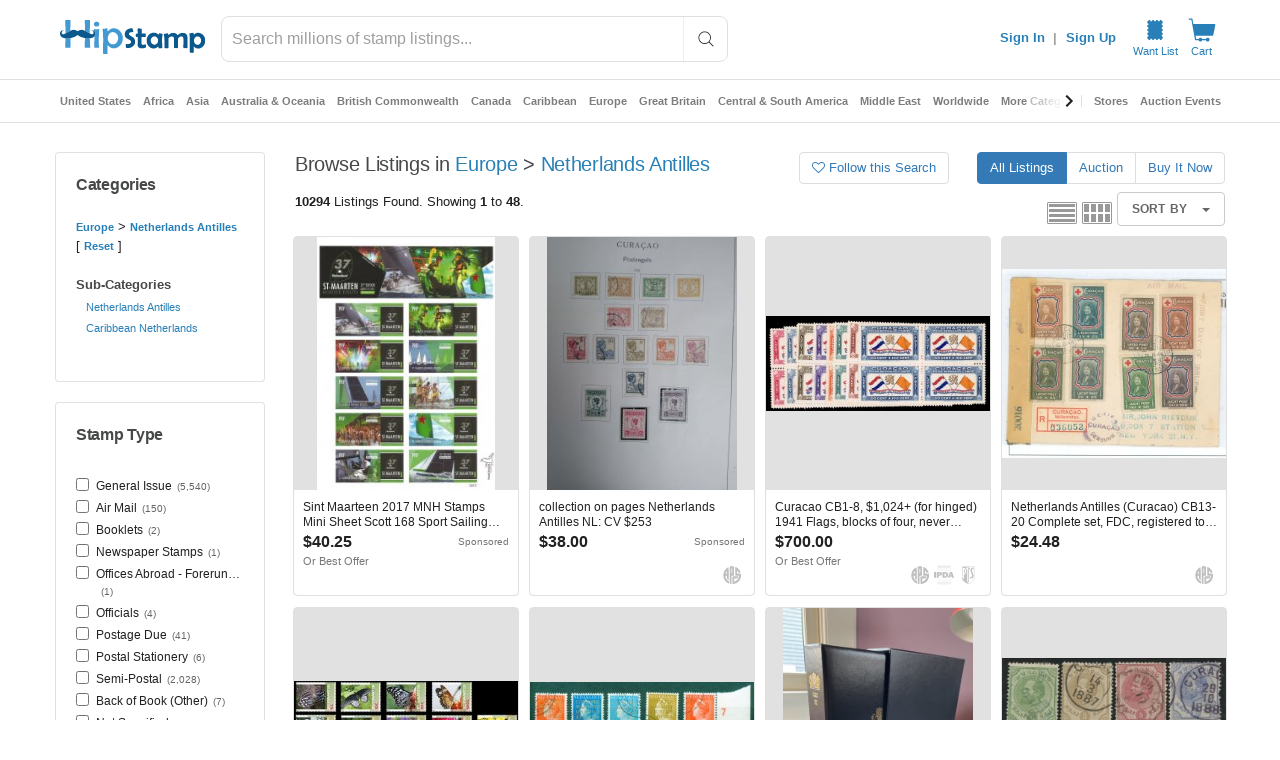

--- FILE ---
content_type: text/html; charset=UTF-8
request_url: https://www.hipstamp.com/category/netherlands-antilles/193/?parent_id=193
body_size: 119452
content:
<!doctype html>
<html data-n-head-ssr lang="en" data-n-head="%7B%22lang%22:%7B%22ssr%22:%22en%22%7D%7D">
  <head >
    <meta data-n-head="ssr" data-hid="robots" name="robots" content="index, follow"><meta data-n-head="ssr" data-hid="charset" charset="utf-8"><meta data-n-head="ssr" data-hid="viewport" name="viewport" content="width=device-width, initial-scale=1, viewport-fit=cover"><meta data-n-head="ssr" data-hid="mobile-web-app-capable" name="mobile-web-app-capable" content="yes"><meta data-n-head="ssr" data-hid="apple-mobile-web-app-title" name="apple-mobile-web-app-title" content="HipStamp"><meta data-n-head="ssr" data-hid="author" name="author" content="Hip eCommerce"><meta data-n-head="ssr" data-hid="theme-color" name="theme-color" content="#2980B9"><meta data-n-head="ssr" data-hid="og:type" name="og:type" property="og:type" content="website"><meta data-n-head="ssr" data-hid="og:title" name="og:title" property="og:title" content="HipStamp"><meta data-n-head="ssr" data-hid="og:site_name" name="og:site_name" property="og:site_name" content="HipStamp"><meta data-n-head="ssr" data-hid="og:description" name="og:description" property="og:description" content="Buy and Sell Collectible Stamps Online."><meta data-n-head="ssr" data-hid="og:image" name="og:image" property="og:image" content="https://cdn.hipecommerce.com/hipstamp/icons/icon_512x512.7efd68.png"><meta data-n-head="ssr" data-hid="og:image:width" name="og:image:width" property="og:image:width" content="512"><meta data-n-head="ssr" data-hid="og:image:height" name="og:image:height" property="og:image:height" content="512"><meta data-n-head="ssr" data-hid="og:image:type" name="og:image:type" property="og:image:type" content="image/png"><meta name="robots" content="index, follow">
<meta name="description" content="Browse Listings in Europe > Netherlands Antilles">
<title>Browse Listings in Europe > Netherlands Antilles / HipStamp</title><link data-n-head="ssr" rel="preconnect" href="https://cdn.hipecommerce.com/" crossorigin="true"><link data-n-head="ssr" rel="shortcut icon" type="image/png" href="/nxt-static/HipIcon_64x64_not_maskable.png"><link data-n-head="ssr" rel="preload" href="/nxt-static/logo.svg" as="image"><link data-n-head="ssr" data-hid="shortcut-icon" rel="shortcut icon" href="https://cdn.hipecommerce.com/hipstamp/icons/icon_64x64.7efd68.png"><link data-n-head="ssr" data-hid="apple-touch-icon" rel="apple-touch-icon" href="https://cdn.hipecommerce.com/hipstamp/icons/icon_512x512.7efd68.png" sizes="512x512"><link data-n-head="ssr" rel="manifest" href="https://cdn.hipecommerce.com/hipstamp/manifest.06f69fe2.json" data-hid="manifest"><link data-n-head="ssr" rel="stylesheet" href="/themes/boutique/css/bootstrap.min.css" type="text/css"><link data-n-head="ssr" rel="stylesheet" href="/themes/boutique/css/font-awesome.min.css" type="text/css"><link data-n-head="ssr" rel="stylesheet" href="/css/custom-theme/jquery-ui-1.10.0.custom.css" type="text/css" media="screen"><link data-n-head="ssr" rel="stylesheet" href="/js/colorbox/colorbox.css" type="text/css" media="screen"><link data-n-head="ssr" rel="stylesheet" href="/css/style.css?version=b6d66bcb" type="text/css"><link data-n-head="ssr" rel="stylesheet" href="/themes/boutique/css/flexslider.css" type="text/css"><link data-n-head="ssr" rel="stylesheet" href="/themes/boutique/js/tfingi-megamenu/tfingi-megamenu-frontend.css" type="text/css"><link data-n-head="ssr" rel="stylesheet" href="/themes/boutique/css/magnific-popup.css" type="text/css"><link data-n-head="ssr" rel="stylesheet" href="/themes/boutique/css/sortable-theme-bootstrap.css" type="text/css"><link data-n-head="ssr" rel="stylesheet" href="/themes/boutique/css/slick.css" type="text/css"><link data-n-head="ssr" rel="stylesheet" href="/themes/boutique/css/color-schemes/belizehole.css?version=7f24f761_afaf2d1bff" type="text/css"><link data-n-head="ssr" rel="stylesheet" href="/themes/boutique/css/style-local.css?version=7f24f761_afaf2d1bff" type="text/css">    <link href="/js/typeahead/autocomplete.css" media="all" rel="stylesheet" type="text/css"><style data-n-head="vuetify" type="text/css" id="vuetify-theme-stylesheet" nonce="undefined">:root {
  --v-anchor-base: #2980b9;
  --v-primary-base: #2980b9;
  --v-primary-lighten1: #439ad3;
  --v-primary-darken1: #0b588d;
  --v-secondary-base: #f6870f;
  --v-secondary-lighten5: #ffffa1;
  --v-secondary-lighten4: #fff686;
  --v-secondary-lighten3: #ffd96a;
  --v-secondary-lighten2: #ffbd4f;
  --v-secondary-lighten1: #ffa232;
  --v-secondary-darken1: #d66d00;
  --v-secondary-darken2: #b75400;
  --v-secondary-darken3: #983b00;
  --v-secondary-darken4: #7b2100;
  --v-accent-base: #424242;
  --v-accent-lighten5: #c1c1c1;
  --v-accent-lighten4: #a6a6a6;
  --v-accent-lighten3: #8b8b8b;
  --v-accent-lighten2: #727272;
  --v-accent-lighten1: #595959;
  --v-accent-darken1: #2c2c2c;
  --v-accent-darken2: #171717;
  --v-accent-darken3: #000000;
  --v-accent-darken4: #000000;
  --v-error-base: #be3436;
  --v-error-lighten5: #ffc0b3;
  --v-error-lighten4: #ffa498;
  --v-error-lighten3: #ff887e;
  --v-error-lighten2: #fd6c65;
  --v-error-lighten1: #dd514d;
  --v-error-darken1: #9f1120;
  --v-error-darken2: #81000b;
  --v-error-darken3: #640000;
  --v-error-darken4: #4b0000;
  --v-info-base: #2196f3;
  --v-info-lighten5: #d4ffff;
  --v-info-lighten4: #b5ffff;
  --v-info-lighten3: #95e8ff;
  --v-info-lighten2: #75ccff;
  --v-info-lighten1: #51b0ff;
  --v-info-darken1: #007cd6;
  --v-info-darken2: #0064ba;
  --v-info-darken3: #004d9f;
  --v-info-darken4: #003784;
  --v-success-base: #457d3f;
  --v-success-lighten5: #cbffc0;
  --v-success-lighten4: #afeaa4;
  --v-success-lighten3: #93ce8a;
  --v-success-lighten2: #79b270;
  --v-success-lighten1: #5f9757;
  --v-success-darken1: #2b6428;
  --v-success-darken2: #0f4b11;
  --v-success-darken3: #003400;
  --v-success-darken4: #002100;
  --v-warning-base: #ffc107;
  --v-warning-lighten5: #ffffae;
  --v-warning-lighten4: #ffff91;
  --v-warning-lighten3: #ffff74;
  --v-warning-lighten2: #fff956;
  --v-warning-lighten1: #ffdd37;
  --v-warning-darken1: #e0a600;
  --v-warning-darken2: #c18c00;
  --v-warning-darken3: #a27300;
  --v-warning-darken4: #855a00;
  --v-text-base: #212121;
  --v-subtle-base: #797d7b;
  --v-grey-base: #7d7d7d;
  --v-grey-darken1: #3e403f;
  --v-grey-lighten1: #eeeeee;
  --v-grey-lighten2: #fafaf8;
  --v-bidGreen-base: #1e6300;
  --v-bidGreen-lighten5: #a8ea85;
  --v-bidGreen-lighten4: #8ccd6b;
  --v-bidGreen-lighten3: #71b252;
  --v-bidGreen-lighten2: #569738;
  --v-bidGreen-lighten1: #3b7c1f;
  --v-bidGreen-darken1: #004a00;
  --v-bidGreen-darken2: #003300;
  --v-bidGreen-darken3: #002100;
  --v-bidGreen-darken4: #000c00;
  --v-bidRed-base: #b80404;
  --v-bidRed-lighten5: #ffa780;
  --v-bidRed-lighten4: #ff8b66;
  --v-bidRed-lighten3: #ff6e4d;
  --v-bidRed-lighten2: #f95235;
  --v-bidRed-lighten1: #d8331e;
  --v-bidRed-darken1: #980000;
  --v-bidRed-darken2: #7a0000;
  --v-bidRed-darken3: #5f0000;
  --v-bidRed-darken4: #4a0000;
  --v-btn-bg-base: #eef0f3;
  --v-btn-bg-lighten5: #ffffff;
  --v-btn-bg-lighten4: #ffffff;
  --v-btn-bg-lighten3: #ffffff;
  --v-btn-bg-lighten2: #ffffff;
  --v-btn-bg-lighten1: #ffffff;
  --v-btn-bg-darken1: #d2d4d7;
  --v-btn-bg-darken2: #b6b8bb;
  --v-btn-bg-darken3: #9b9da0;
  --v-btn-bg-darken4: #818386;
  --v-r-background-base: #ffffff;
  --v-r-background-lighten5: #ffffff;
  --v-r-background-lighten4: #ffffff;
  --v-r-background-lighten3: #ffffff;
  --v-r-background-lighten2: #ffffff;
  --v-r-background-lighten1: #ffffff;
  --v-r-background-darken1: #e2e2e2;
  --v-r-background-darken2: #c6c6c6;
  --v-r-background-darken3: #ababab;
  --v-r-background-darken4: #919191;
  --v-my-primary-base: #1b2ae0;
  --v-my-primary-lighten5: #d5abff;
  --v-my-primary-lighten4: #b590ff;
  --v-my-primary-lighten3: #9576ff;
  --v-my-primary-lighten2: #745cff;
  --v-my-primary-lighten1: #4f43fd;
  --v-my-primary-darken1: #0010c3;
  --v-my-primary-darken2: #0000a7;
  --v-my-primary-darken3: #00008c;
  --v-my-primary-darken4: #000071;
  --v-my-secondary-base: #ffffff;
  --v-my-secondary-lighten5: #ffffff;
  --v-my-secondary-lighten4: #ffffff;
  --v-my-secondary-lighten3: #ffffff;
  --v-my-secondary-lighten2: #ffffff;
  --v-my-secondary-lighten1: #ffffff;
  --v-my-secondary-darken1: #e2e2e2;
  --v-my-secondary-darken2: #c6c6c6;
  --v-my-secondary-darken3: #ababab;
  --v-my-secondary-darken4: #919191;
  --v-my-value-base: #50ff69;
  --v-my-value-lighten5: #f4fff6;
  --v-my-value-lighten4: #d4ffd9;
  --v-my-value-lighten3: #b5ffbc;
  --v-my-value-lighten2: #95ffa0;
  --v-my-value-lighten1: #74ff84;
  --v-my-value-darken1: #1ee24e;
  --v-my-value-darken2: #00c531;
  --v-my-value-darken3: #00a90d;
  --v-my-value-darken4: #008d00;
  --v-my-outline-base: #dfdfdf;
  --v-my-outline-lighten5: #ffffff;
  --v-my-outline-lighten4: #ffffff;
  --v-my-outline-lighten3: #ffffff;
  --v-my-outline-lighten2: #ffffff;
  --v-my-outline-lighten1: #fcfcfc;
  --v-my-outline-darken1: #c3c3c3;
  --v-my-outline-darken2: #a8a8a8;
  --v-my-outline-darken3: #8d8d8d;
  --v-my-outline-darken4: #747474;
  --v-my-outline-blue-base: #093e62;
  --v-my-outline-blue-lighten5: #97bce7;
  --v-my-outline-blue-lighten4: #7ca1cb;
  --v-my-outline-blue-lighten3: #6186b0;
  --v-my-outline-blue-lighten2: #466d95;
  --v-my-outline-blue-lighten1: #2b557b;
  --v-my-outline-blue-darken1: #00284a;
  --v-my-outline-blue-darken2: #001433;
  --v-my-outline-blue-darken3: #00001f;
  --v-my-outline-blue-darken4: #000008;
  --v-my-text-base: #ffffff;
  --v-my-text-lighten5: #ffffff;
  --v-my-text-lighten4: #ffffff;
  --v-my-text-lighten3: #ffffff;
  --v-my-text-lighten2: #ffffff;
  --v-my-text-lighten1: #ffffff;
  --v-my-text-darken1: #e2e2e2;
  --v-my-text-darken2: #c6c6c6;
  --v-my-text-darken3: #ababab;
  --v-my-text-darken4: #919191;
  --v-my-link-colored-base: #00bfff;
  --v-my-link-colored-lighten5: #d5ffff;
  --v-my-link-colored-lighten4: #b5ffff;
  --v-my-link-colored-lighten3: #94ffff;
  --v-my-link-colored-lighten2: #72f7ff;
  --v-my-link-colored-lighten1: #4bdbff;
  --v-my-link-colored-darken1: #00a4e2;
  --v-my-link-colored-darken2: #008ac6;
  --v-my-link-colored-darken3: #0070aa;
  --v-my-link-colored-darken4: #005890;
  --v-my-background-base: #102634;
  --v-my-background-lighten1: #0b588d;
  --v-my-background-darken1: #0b1a24;
}

.v-application a { color: var(--v-anchor-base); }
.v-application .primary {
  background-color: var(--v-primary-base) !important;
  border-color: var(--v-primary-base) !important;
}
.v-application .primary--text {
  color: var(--v-primary-base) !important;
  caret-color: var(--v-primary-base) !important;
}
.v-application .primary.lighten-1 {
  background-color: var(--v-primary-lighten1) !important;
  border-color: var(--v-primary-lighten1) !important;
}
.v-application .primary--text.text--lighten-1 {
  color: var(--v-primary-lighten1) !important;
  caret-color: var(--v-primary-lighten1) !important;
}
.v-application .primary.darken-1 {
  background-color: var(--v-primary-darken1) !important;
  border-color: var(--v-primary-darken1) !important;
}
.v-application .primary--text.text--darken-1 {
  color: var(--v-primary-darken1) !important;
  caret-color: var(--v-primary-darken1) !important;
}
.v-application .secondary {
  background-color: var(--v-secondary-base) !important;
  border-color: var(--v-secondary-base) !important;
}
.v-application .secondary--text {
  color: var(--v-secondary-base) !important;
  caret-color: var(--v-secondary-base) !important;
}
.v-application .secondary.lighten-5 {
  background-color: var(--v-secondary-lighten5) !important;
  border-color: var(--v-secondary-lighten5) !important;
}
.v-application .secondary--text.text--lighten-5 {
  color: var(--v-secondary-lighten5) !important;
  caret-color: var(--v-secondary-lighten5) !important;
}
.v-application .secondary.lighten-4 {
  background-color: var(--v-secondary-lighten4) !important;
  border-color: var(--v-secondary-lighten4) !important;
}
.v-application .secondary--text.text--lighten-4 {
  color: var(--v-secondary-lighten4) !important;
  caret-color: var(--v-secondary-lighten4) !important;
}
.v-application .secondary.lighten-3 {
  background-color: var(--v-secondary-lighten3) !important;
  border-color: var(--v-secondary-lighten3) !important;
}
.v-application .secondary--text.text--lighten-3 {
  color: var(--v-secondary-lighten3) !important;
  caret-color: var(--v-secondary-lighten3) !important;
}
.v-application .secondary.lighten-2 {
  background-color: var(--v-secondary-lighten2) !important;
  border-color: var(--v-secondary-lighten2) !important;
}
.v-application .secondary--text.text--lighten-2 {
  color: var(--v-secondary-lighten2) !important;
  caret-color: var(--v-secondary-lighten2) !important;
}
.v-application .secondary.lighten-1 {
  background-color: var(--v-secondary-lighten1) !important;
  border-color: var(--v-secondary-lighten1) !important;
}
.v-application .secondary--text.text--lighten-1 {
  color: var(--v-secondary-lighten1) !important;
  caret-color: var(--v-secondary-lighten1) !important;
}
.v-application .secondary.darken-1 {
  background-color: var(--v-secondary-darken1) !important;
  border-color: var(--v-secondary-darken1) !important;
}
.v-application .secondary--text.text--darken-1 {
  color: var(--v-secondary-darken1) !important;
  caret-color: var(--v-secondary-darken1) !important;
}
.v-application .secondary.darken-2 {
  background-color: var(--v-secondary-darken2) !important;
  border-color: var(--v-secondary-darken2) !important;
}
.v-application .secondary--text.text--darken-2 {
  color: var(--v-secondary-darken2) !important;
  caret-color: var(--v-secondary-darken2) !important;
}
.v-application .secondary.darken-3 {
  background-color: var(--v-secondary-darken3) !important;
  border-color: var(--v-secondary-darken3) !important;
}
.v-application .secondary--text.text--darken-3 {
  color: var(--v-secondary-darken3) !important;
  caret-color: var(--v-secondary-darken3) !important;
}
.v-application .secondary.darken-4 {
  background-color: var(--v-secondary-darken4) !important;
  border-color: var(--v-secondary-darken4) !important;
}
.v-application .secondary--text.text--darken-4 {
  color: var(--v-secondary-darken4) !important;
  caret-color: var(--v-secondary-darken4) !important;
}
.v-application .accent {
  background-color: var(--v-accent-base) !important;
  border-color: var(--v-accent-base) !important;
}
.v-application .accent--text {
  color: var(--v-accent-base) !important;
  caret-color: var(--v-accent-base) !important;
}
.v-application .accent.lighten-5 {
  background-color: var(--v-accent-lighten5) !important;
  border-color: var(--v-accent-lighten5) !important;
}
.v-application .accent--text.text--lighten-5 {
  color: var(--v-accent-lighten5) !important;
  caret-color: var(--v-accent-lighten5) !important;
}
.v-application .accent.lighten-4 {
  background-color: var(--v-accent-lighten4) !important;
  border-color: var(--v-accent-lighten4) !important;
}
.v-application .accent--text.text--lighten-4 {
  color: var(--v-accent-lighten4) !important;
  caret-color: var(--v-accent-lighten4) !important;
}
.v-application .accent.lighten-3 {
  background-color: var(--v-accent-lighten3) !important;
  border-color: var(--v-accent-lighten3) !important;
}
.v-application .accent--text.text--lighten-3 {
  color: var(--v-accent-lighten3) !important;
  caret-color: var(--v-accent-lighten3) !important;
}
.v-application .accent.lighten-2 {
  background-color: var(--v-accent-lighten2) !important;
  border-color: var(--v-accent-lighten2) !important;
}
.v-application .accent--text.text--lighten-2 {
  color: var(--v-accent-lighten2) !important;
  caret-color: var(--v-accent-lighten2) !important;
}
.v-application .accent.lighten-1 {
  background-color: var(--v-accent-lighten1) !important;
  border-color: var(--v-accent-lighten1) !important;
}
.v-application .accent--text.text--lighten-1 {
  color: var(--v-accent-lighten1) !important;
  caret-color: var(--v-accent-lighten1) !important;
}
.v-application .accent.darken-1 {
  background-color: var(--v-accent-darken1) !important;
  border-color: var(--v-accent-darken1) !important;
}
.v-application .accent--text.text--darken-1 {
  color: var(--v-accent-darken1) !important;
  caret-color: var(--v-accent-darken1) !important;
}
.v-application .accent.darken-2 {
  background-color: var(--v-accent-darken2) !important;
  border-color: var(--v-accent-darken2) !important;
}
.v-application .accent--text.text--darken-2 {
  color: var(--v-accent-darken2) !important;
  caret-color: var(--v-accent-darken2) !important;
}
.v-application .accent.darken-3 {
  background-color: var(--v-accent-darken3) !important;
  border-color: var(--v-accent-darken3) !important;
}
.v-application .accent--text.text--darken-3 {
  color: var(--v-accent-darken3) !important;
  caret-color: var(--v-accent-darken3) !important;
}
.v-application .accent.darken-4 {
  background-color: var(--v-accent-darken4) !important;
  border-color: var(--v-accent-darken4) !important;
}
.v-application .accent--text.text--darken-4 {
  color: var(--v-accent-darken4) !important;
  caret-color: var(--v-accent-darken4) !important;
}
.v-application .error {
  background-color: var(--v-error-base) !important;
  border-color: var(--v-error-base) !important;
}
.v-application .error--text {
  color: var(--v-error-base) !important;
  caret-color: var(--v-error-base) !important;
}
.v-application .error.lighten-5 {
  background-color: var(--v-error-lighten5) !important;
  border-color: var(--v-error-lighten5) !important;
}
.v-application .error--text.text--lighten-5 {
  color: var(--v-error-lighten5) !important;
  caret-color: var(--v-error-lighten5) !important;
}
.v-application .error.lighten-4 {
  background-color: var(--v-error-lighten4) !important;
  border-color: var(--v-error-lighten4) !important;
}
.v-application .error--text.text--lighten-4 {
  color: var(--v-error-lighten4) !important;
  caret-color: var(--v-error-lighten4) !important;
}
.v-application .error.lighten-3 {
  background-color: var(--v-error-lighten3) !important;
  border-color: var(--v-error-lighten3) !important;
}
.v-application .error--text.text--lighten-3 {
  color: var(--v-error-lighten3) !important;
  caret-color: var(--v-error-lighten3) !important;
}
.v-application .error.lighten-2 {
  background-color: var(--v-error-lighten2) !important;
  border-color: var(--v-error-lighten2) !important;
}
.v-application .error--text.text--lighten-2 {
  color: var(--v-error-lighten2) !important;
  caret-color: var(--v-error-lighten2) !important;
}
.v-application .error.lighten-1 {
  background-color: var(--v-error-lighten1) !important;
  border-color: var(--v-error-lighten1) !important;
}
.v-application .error--text.text--lighten-1 {
  color: var(--v-error-lighten1) !important;
  caret-color: var(--v-error-lighten1) !important;
}
.v-application .error.darken-1 {
  background-color: var(--v-error-darken1) !important;
  border-color: var(--v-error-darken1) !important;
}
.v-application .error--text.text--darken-1 {
  color: var(--v-error-darken1) !important;
  caret-color: var(--v-error-darken1) !important;
}
.v-application .error.darken-2 {
  background-color: var(--v-error-darken2) !important;
  border-color: var(--v-error-darken2) !important;
}
.v-application .error--text.text--darken-2 {
  color: var(--v-error-darken2) !important;
  caret-color: var(--v-error-darken2) !important;
}
.v-application .error.darken-3 {
  background-color: var(--v-error-darken3) !important;
  border-color: var(--v-error-darken3) !important;
}
.v-application .error--text.text--darken-3 {
  color: var(--v-error-darken3) !important;
  caret-color: var(--v-error-darken3) !important;
}
.v-application .error.darken-4 {
  background-color: var(--v-error-darken4) !important;
  border-color: var(--v-error-darken4) !important;
}
.v-application .error--text.text--darken-4 {
  color: var(--v-error-darken4) !important;
  caret-color: var(--v-error-darken4) !important;
}
.v-application .info {
  background-color: var(--v-info-base) !important;
  border-color: var(--v-info-base) !important;
}
.v-application .info--text {
  color: var(--v-info-base) !important;
  caret-color: var(--v-info-base) !important;
}
.v-application .info.lighten-5 {
  background-color: var(--v-info-lighten5) !important;
  border-color: var(--v-info-lighten5) !important;
}
.v-application .info--text.text--lighten-5 {
  color: var(--v-info-lighten5) !important;
  caret-color: var(--v-info-lighten5) !important;
}
.v-application .info.lighten-4 {
  background-color: var(--v-info-lighten4) !important;
  border-color: var(--v-info-lighten4) !important;
}
.v-application .info--text.text--lighten-4 {
  color: var(--v-info-lighten4) !important;
  caret-color: var(--v-info-lighten4) !important;
}
.v-application .info.lighten-3 {
  background-color: var(--v-info-lighten3) !important;
  border-color: var(--v-info-lighten3) !important;
}
.v-application .info--text.text--lighten-3 {
  color: var(--v-info-lighten3) !important;
  caret-color: var(--v-info-lighten3) !important;
}
.v-application .info.lighten-2 {
  background-color: var(--v-info-lighten2) !important;
  border-color: var(--v-info-lighten2) !important;
}
.v-application .info--text.text--lighten-2 {
  color: var(--v-info-lighten2) !important;
  caret-color: var(--v-info-lighten2) !important;
}
.v-application .info.lighten-1 {
  background-color: var(--v-info-lighten1) !important;
  border-color: var(--v-info-lighten1) !important;
}
.v-application .info--text.text--lighten-1 {
  color: var(--v-info-lighten1) !important;
  caret-color: var(--v-info-lighten1) !important;
}
.v-application .info.darken-1 {
  background-color: var(--v-info-darken1) !important;
  border-color: var(--v-info-darken1) !important;
}
.v-application .info--text.text--darken-1 {
  color: var(--v-info-darken1) !important;
  caret-color: var(--v-info-darken1) !important;
}
.v-application .info.darken-2 {
  background-color: var(--v-info-darken2) !important;
  border-color: var(--v-info-darken2) !important;
}
.v-application .info--text.text--darken-2 {
  color: var(--v-info-darken2) !important;
  caret-color: var(--v-info-darken2) !important;
}
.v-application .info.darken-3 {
  background-color: var(--v-info-darken3) !important;
  border-color: var(--v-info-darken3) !important;
}
.v-application .info--text.text--darken-3 {
  color: var(--v-info-darken3) !important;
  caret-color: var(--v-info-darken3) !important;
}
.v-application .info.darken-4 {
  background-color: var(--v-info-darken4) !important;
  border-color: var(--v-info-darken4) !important;
}
.v-application .info--text.text--darken-4 {
  color: var(--v-info-darken4) !important;
  caret-color: var(--v-info-darken4) !important;
}
.v-application .success {
  background-color: var(--v-success-base) !important;
  border-color: var(--v-success-base) !important;
}
.v-application .success--text {
  color: var(--v-success-base) !important;
  caret-color: var(--v-success-base) !important;
}
.v-application .success.lighten-5 {
  background-color: var(--v-success-lighten5) !important;
  border-color: var(--v-success-lighten5) !important;
}
.v-application .success--text.text--lighten-5 {
  color: var(--v-success-lighten5) !important;
  caret-color: var(--v-success-lighten5) !important;
}
.v-application .success.lighten-4 {
  background-color: var(--v-success-lighten4) !important;
  border-color: var(--v-success-lighten4) !important;
}
.v-application .success--text.text--lighten-4 {
  color: var(--v-success-lighten4) !important;
  caret-color: var(--v-success-lighten4) !important;
}
.v-application .success.lighten-3 {
  background-color: var(--v-success-lighten3) !important;
  border-color: var(--v-success-lighten3) !important;
}
.v-application .success--text.text--lighten-3 {
  color: var(--v-success-lighten3) !important;
  caret-color: var(--v-success-lighten3) !important;
}
.v-application .success.lighten-2 {
  background-color: var(--v-success-lighten2) !important;
  border-color: var(--v-success-lighten2) !important;
}
.v-application .success--text.text--lighten-2 {
  color: var(--v-success-lighten2) !important;
  caret-color: var(--v-success-lighten2) !important;
}
.v-application .success.lighten-1 {
  background-color: var(--v-success-lighten1) !important;
  border-color: var(--v-success-lighten1) !important;
}
.v-application .success--text.text--lighten-1 {
  color: var(--v-success-lighten1) !important;
  caret-color: var(--v-success-lighten1) !important;
}
.v-application .success.darken-1 {
  background-color: var(--v-success-darken1) !important;
  border-color: var(--v-success-darken1) !important;
}
.v-application .success--text.text--darken-1 {
  color: var(--v-success-darken1) !important;
  caret-color: var(--v-success-darken1) !important;
}
.v-application .success.darken-2 {
  background-color: var(--v-success-darken2) !important;
  border-color: var(--v-success-darken2) !important;
}
.v-application .success--text.text--darken-2 {
  color: var(--v-success-darken2) !important;
  caret-color: var(--v-success-darken2) !important;
}
.v-application .success.darken-3 {
  background-color: var(--v-success-darken3) !important;
  border-color: var(--v-success-darken3) !important;
}
.v-application .success--text.text--darken-3 {
  color: var(--v-success-darken3) !important;
  caret-color: var(--v-success-darken3) !important;
}
.v-application .success.darken-4 {
  background-color: var(--v-success-darken4) !important;
  border-color: var(--v-success-darken4) !important;
}
.v-application .success--text.text--darken-4 {
  color: var(--v-success-darken4) !important;
  caret-color: var(--v-success-darken4) !important;
}
.v-application .warning {
  background-color: var(--v-warning-base) !important;
  border-color: var(--v-warning-base) !important;
}
.v-application .warning--text {
  color: var(--v-warning-base) !important;
  caret-color: var(--v-warning-base) !important;
}
.v-application .warning.lighten-5 {
  background-color: var(--v-warning-lighten5) !important;
  border-color: var(--v-warning-lighten5) !important;
}
.v-application .warning--text.text--lighten-5 {
  color: var(--v-warning-lighten5) !important;
  caret-color: var(--v-warning-lighten5) !important;
}
.v-application .warning.lighten-4 {
  background-color: var(--v-warning-lighten4) !important;
  border-color: var(--v-warning-lighten4) !important;
}
.v-application .warning--text.text--lighten-4 {
  color: var(--v-warning-lighten4) !important;
  caret-color: var(--v-warning-lighten4) !important;
}
.v-application .warning.lighten-3 {
  background-color: var(--v-warning-lighten3) !important;
  border-color: var(--v-warning-lighten3) !important;
}
.v-application .warning--text.text--lighten-3 {
  color: var(--v-warning-lighten3) !important;
  caret-color: var(--v-warning-lighten3) !important;
}
.v-application .warning.lighten-2 {
  background-color: var(--v-warning-lighten2) !important;
  border-color: var(--v-warning-lighten2) !important;
}
.v-application .warning--text.text--lighten-2 {
  color: var(--v-warning-lighten2) !important;
  caret-color: var(--v-warning-lighten2) !important;
}
.v-application .warning.lighten-1 {
  background-color: var(--v-warning-lighten1) !important;
  border-color: var(--v-warning-lighten1) !important;
}
.v-application .warning--text.text--lighten-1 {
  color: var(--v-warning-lighten1) !important;
  caret-color: var(--v-warning-lighten1) !important;
}
.v-application .warning.darken-1 {
  background-color: var(--v-warning-darken1) !important;
  border-color: var(--v-warning-darken1) !important;
}
.v-application .warning--text.text--darken-1 {
  color: var(--v-warning-darken1) !important;
  caret-color: var(--v-warning-darken1) !important;
}
.v-application .warning.darken-2 {
  background-color: var(--v-warning-darken2) !important;
  border-color: var(--v-warning-darken2) !important;
}
.v-application .warning--text.text--darken-2 {
  color: var(--v-warning-darken2) !important;
  caret-color: var(--v-warning-darken2) !important;
}
.v-application .warning.darken-3 {
  background-color: var(--v-warning-darken3) !important;
  border-color: var(--v-warning-darken3) !important;
}
.v-application .warning--text.text--darken-3 {
  color: var(--v-warning-darken3) !important;
  caret-color: var(--v-warning-darken3) !important;
}
.v-application .warning.darken-4 {
  background-color: var(--v-warning-darken4) !important;
  border-color: var(--v-warning-darken4) !important;
}
.v-application .warning--text.text--darken-4 {
  color: var(--v-warning-darken4) !important;
  caret-color: var(--v-warning-darken4) !important;
}
.v-application .text {
  background-color: var(--v-text-base) !important;
  border-color: var(--v-text-base) !important;
}
.v-application .text--text {
  color: var(--v-text-base) !important;
  caret-color: var(--v-text-base) !important;
}
.v-application .subtle {
  background-color: var(--v-subtle-base) !important;
  border-color: var(--v-subtle-base) !important;
}
.v-application .subtle--text {
  color: var(--v-subtle-base) !important;
  caret-color: var(--v-subtle-base) !important;
}
.v-application .grey {
  background-color: var(--v-grey-base) !important;
  border-color: var(--v-grey-base) !important;
}
.v-application .grey--text {
  color: var(--v-grey-base) !important;
  caret-color: var(--v-grey-base) !important;
}
.v-application .grey.darken-1 {
  background-color: var(--v-grey-darken1) !important;
  border-color: var(--v-grey-darken1) !important;
}
.v-application .grey--text.text--darken-1 {
  color: var(--v-grey-darken1) !important;
  caret-color: var(--v-grey-darken1) !important;
}
.v-application .grey.lighten-1 {
  background-color: var(--v-grey-lighten1) !important;
  border-color: var(--v-grey-lighten1) !important;
}
.v-application .grey--text.text--lighten-1 {
  color: var(--v-grey-lighten1) !important;
  caret-color: var(--v-grey-lighten1) !important;
}
.v-application .grey.lighten-2 {
  background-color: var(--v-grey-lighten2) !important;
  border-color: var(--v-grey-lighten2) !important;
}
.v-application .grey--text.text--lighten-2 {
  color: var(--v-grey-lighten2) !important;
  caret-color: var(--v-grey-lighten2) !important;
}
.v-application .bidGreen {
  background-color: var(--v-bidGreen-base) !important;
  border-color: var(--v-bidGreen-base) !important;
}
.v-application .bidGreen--text {
  color: var(--v-bidGreen-base) !important;
  caret-color: var(--v-bidGreen-base) !important;
}
.v-application .bidGreen.lighten-5 {
  background-color: var(--v-bidGreen-lighten5) !important;
  border-color: var(--v-bidGreen-lighten5) !important;
}
.v-application .bidGreen--text.text--lighten-5 {
  color: var(--v-bidGreen-lighten5) !important;
  caret-color: var(--v-bidGreen-lighten5) !important;
}
.v-application .bidGreen.lighten-4 {
  background-color: var(--v-bidGreen-lighten4) !important;
  border-color: var(--v-bidGreen-lighten4) !important;
}
.v-application .bidGreen--text.text--lighten-4 {
  color: var(--v-bidGreen-lighten4) !important;
  caret-color: var(--v-bidGreen-lighten4) !important;
}
.v-application .bidGreen.lighten-3 {
  background-color: var(--v-bidGreen-lighten3) !important;
  border-color: var(--v-bidGreen-lighten3) !important;
}
.v-application .bidGreen--text.text--lighten-3 {
  color: var(--v-bidGreen-lighten3) !important;
  caret-color: var(--v-bidGreen-lighten3) !important;
}
.v-application .bidGreen.lighten-2 {
  background-color: var(--v-bidGreen-lighten2) !important;
  border-color: var(--v-bidGreen-lighten2) !important;
}
.v-application .bidGreen--text.text--lighten-2 {
  color: var(--v-bidGreen-lighten2) !important;
  caret-color: var(--v-bidGreen-lighten2) !important;
}
.v-application .bidGreen.lighten-1 {
  background-color: var(--v-bidGreen-lighten1) !important;
  border-color: var(--v-bidGreen-lighten1) !important;
}
.v-application .bidGreen--text.text--lighten-1 {
  color: var(--v-bidGreen-lighten1) !important;
  caret-color: var(--v-bidGreen-lighten1) !important;
}
.v-application .bidGreen.darken-1 {
  background-color: var(--v-bidGreen-darken1) !important;
  border-color: var(--v-bidGreen-darken1) !important;
}
.v-application .bidGreen--text.text--darken-1 {
  color: var(--v-bidGreen-darken1) !important;
  caret-color: var(--v-bidGreen-darken1) !important;
}
.v-application .bidGreen.darken-2 {
  background-color: var(--v-bidGreen-darken2) !important;
  border-color: var(--v-bidGreen-darken2) !important;
}
.v-application .bidGreen--text.text--darken-2 {
  color: var(--v-bidGreen-darken2) !important;
  caret-color: var(--v-bidGreen-darken2) !important;
}
.v-application .bidGreen.darken-3 {
  background-color: var(--v-bidGreen-darken3) !important;
  border-color: var(--v-bidGreen-darken3) !important;
}
.v-application .bidGreen--text.text--darken-3 {
  color: var(--v-bidGreen-darken3) !important;
  caret-color: var(--v-bidGreen-darken3) !important;
}
.v-application .bidGreen.darken-4 {
  background-color: var(--v-bidGreen-darken4) !important;
  border-color: var(--v-bidGreen-darken4) !important;
}
.v-application .bidGreen--text.text--darken-4 {
  color: var(--v-bidGreen-darken4) !important;
  caret-color: var(--v-bidGreen-darken4) !important;
}
.v-application .bidRed {
  background-color: var(--v-bidRed-base) !important;
  border-color: var(--v-bidRed-base) !important;
}
.v-application .bidRed--text {
  color: var(--v-bidRed-base) !important;
  caret-color: var(--v-bidRed-base) !important;
}
.v-application .bidRed.lighten-5 {
  background-color: var(--v-bidRed-lighten5) !important;
  border-color: var(--v-bidRed-lighten5) !important;
}
.v-application .bidRed--text.text--lighten-5 {
  color: var(--v-bidRed-lighten5) !important;
  caret-color: var(--v-bidRed-lighten5) !important;
}
.v-application .bidRed.lighten-4 {
  background-color: var(--v-bidRed-lighten4) !important;
  border-color: var(--v-bidRed-lighten4) !important;
}
.v-application .bidRed--text.text--lighten-4 {
  color: var(--v-bidRed-lighten4) !important;
  caret-color: var(--v-bidRed-lighten4) !important;
}
.v-application .bidRed.lighten-3 {
  background-color: var(--v-bidRed-lighten3) !important;
  border-color: var(--v-bidRed-lighten3) !important;
}
.v-application .bidRed--text.text--lighten-3 {
  color: var(--v-bidRed-lighten3) !important;
  caret-color: var(--v-bidRed-lighten3) !important;
}
.v-application .bidRed.lighten-2 {
  background-color: var(--v-bidRed-lighten2) !important;
  border-color: var(--v-bidRed-lighten2) !important;
}
.v-application .bidRed--text.text--lighten-2 {
  color: var(--v-bidRed-lighten2) !important;
  caret-color: var(--v-bidRed-lighten2) !important;
}
.v-application .bidRed.lighten-1 {
  background-color: var(--v-bidRed-lighten1) !important;
  border-color: var(--v-bidRed-lighten1) !important;
}
.v-application .bidRed--text.text--lighten-1 {
  color: var(--v-bidRed-lighten1) !important;
  caret-color: var(--v-bidRed-lighten1) !important;
}
.v-application .bidRed.darken-1 {
  background-color: var(--v-bidRed-darken1) !important;
  border-color: var(--v-bidRed-darken1) !important;
}
.v-application .bidRed--text.text--darken-1 {
  color: var(--v-bidRed-darken1) !important;
  caret-color: var(--v-bidRed-darken1) !important;
}
.v-application .bidRed.darken-2 {
  background-color: var(--v-bidRed-darken2) !important;
  border-color: var(--v-bidRed-darken2) !important;
}
.v-application .bidRed--text.text--darken-2 {
  color: var(--v-bidRed-darken2) !important;
  caret-color: var(--v-bidRed-darken2) !important;
}
.v-application .bidRed.darken-3 {
  background-color: var(--v-bidRed-darken3) !important;
  border-color: var(--v-bidRed-darken3) !important;
}
.v-application .bidRed--text.text--darken-3 {
  color: var(--v-bidRed-darken3) !important;
  caret-color: var(--v-bidRed-darken3) !important;
}
.v-application .bidRed.darken-4 {
  background-color: var(--v-bidRed-darken4) !important;
  border-color: var(--v-bidRed-darken4) !important;
}
.v-application .bidRed--text.text--darken-4 {
  color: var(--v-bidRed-darken4) !important;
  caret-color: var(--v-bidRed-darken4) !important;
}
.v-application .btn-bg {
  background-color: var(--v-btn-bg-base) !important;
  border-color: var(--v-btn-bg-base) !important;
}
.v-application .btn-bg--text {
  color: var(--v-btn-bg-base) !important;
  caret-color: var(--v-btn-bg-base) !important;
}
.v-application .btn-bg.lighten-5 {
  background-color: var(--v-btn-bg-lighten5) !important;
  border-color: var(--v-btn-bg-lighten5) !important;
}
.v-application .btn-bg--text.text--lighten-5 {
  color: var(--v-btn-bg-lighten5) !important;
  caret-color: var(--v-btn-bg-lighten5) !important;
}
.v-application .btn-bg.lighten-4 {
  background-color: var(--v-btn-bg-lighten4) !important;
  border-color: var(--v-btn-bg-lighten4) !important;
}
.v-application .btn-bg--text.text--lighten-4 {
  color: var(--v-btn-bg-lighten4) !important;
  caret-color: var(--v-btn-bg-lighten4) !important;
}
.v-application .btn-bg.lighten-3 {
  background-color: var(--v-btn-bg-lighten3) !important;
  border-color: var(--v-btn-bg-lighten3) !important;
}
.v-application .btn-bg--text.text--lighten-3 {
  color: var(--v-btn-bg-lighten3) !important;
  caret-color: var(--v-btn-bg-lighten3) !important;
}
.v-application .btn-bg.lighten-2 {
  background-color: var(--v-btn-bg-lighten2) !important;
  border-color: var(--v-btn-bg-lighten2) !important;
}
.v-application .btn-bg--text.text--lighten-2 {
  color: var(--v-btn-bg-lighten2) !important;
  caret-color: var(--v-btn-bg-lighten2) !important;
}
.v-application .btn-bg.lighten-1 {
  background-color: var(--v-btn-bg-lighten1) !important;
  border-color: var(--v-btn-bg-lighten1) !important;
}
.v-application .btn-bg--text.text--lighten-1 {
  color: var(--v-btn-bg-lighten1) !important;
  caret-color: var(--v-btn-bg-lighten1) !important;
}
.v-application .btn-bg.darken-1 {
  background-color: var(--v-btn-bg-darken1) !important;
  border-color: var(--v-btn-bg-darken1) !important;
}
.v-application .btn-bg--text.text--darken-1 {
  color: var(--v-btn-bg-darken1) !important;
  caret-color: var(--v-btn-bg-darken1) !important;
}
.v-application .btn-bg.darken-2 {
  background-color: var(--v-btn-bg-darken2) !important;
  border-color: var(--v-btn-bg-darken2) !important;
}
.v-application .btn-bg--text.text--darken-2 {
  color: var(--v-btn-bg-darken2) !important;
  caret-color: var(--v-btn-bg-darken2) !important;
}
.v-application .btn-bg.darken-3 {
  background-color: var(--v-btn-bg-darken3) !important;
  border-color: var(--v-btn-bg-darken3) !important;
}
.v-application .btn-bg--text.text--darken-3 {
  color: var(--v-btn-bg-darken3) !important;
  caret-color: var(--v-btn-bg-darken3) !important;
}
.v-application .btn-bg.darken-4 {
  background-color: var(--v-btn-bg-darken4) !important;
  border-color: var(--v-btn-bg-darken4) !important;
}
.v-application .btn-bg--text.text--darken-4 {
  color: var(--v-btn-bg-darken4) !important;
  caret-color: var(--v-btn-bg-darken4) !important;
}
.v-application .r-background {
  background-color: var(--v-r-background-base) !important;
  border-color: var(--v-r-background-base) !important;
}
.v-application .r-background--text {
  color: var(--v-r-background-base) !important;
  caret-color: var(--v-r-background-base) !important;
}
.v-application .r-background.lighten-5 {
  background-color: var(--v-r-background-lighten5) !important;
  border-color: var(--v-r-background-lighten5) !important;
}
.v-application .r-background--text.text--lighten-5 {
  color: var(--v-r-background-lighten5) !important;
  caret-color: var(--v-r-background-lighten5) !important;
}
.v-application .r-background.lighten-4 {
  background-color: var(--v-r-background-lighten4) !important;
  border-color: var(--v-r-background-lighten4) !important;
}
.v-application .r-background--text.text--lighten-4 {
  color: var(--v-r-background-lighten4) !important;
  caret-color: var(--v-r-background-lighten4) !important;
}
.v-application .r-background.lighten-3 {
  background-color: var(--v-r-background-lighten3) !important;
  border-color: var(--v-r-background-lighten3) !important;
}
.v-application .r-background--text.text--lighten-3 {
  color: var(--v-r-background-lighten3) !important;
  caret-color: var(--v-r-background-lighten3) !important;
}
.v-application .r-background.lighten-2 {
  background-color: var(--v-r-background-lighten2) !important;
  border-color: var(--v-r-background-lighten2) !important;
}
.v-application .r-background--text.text--lighten-2 {
  color: var(--v-r-background-lighten2) !important;
  caret-color: var(--v-r-background-lighten2) !important;
}
.v-application .r-background.lighten-1 {
  background-color: var(--v-r-background-lighten1) !important;
  border-color: var(--v-r-background-lighten1) !important;
}
.v-application .r-background--text.text--lighten-1 {
  color: var(--v-r-background-lighten1) !important;
  caret-color: var(--v-r-background-lighten1) !important;
}
.v-application .r-background.darken-1 {
  background-color: var(--v-r-background-darken1) !important;
  border-color: var(--v-r-background-darken1) !important;
}
.v-application .r-background--text.text--darken-1 {
  color: var(--v-r-background-darken1) !important;
  caret-color: var(--v-r-background-darken1) !important;
}
.v-application .r-background.darken-2 {
  background-color: var(--v-r-background-darken2) !important;
  border-color: var(--v-r-background-darken2) !important;
}
.v-application .r-background--text.text--darken-2 {
  color: var(--v-r-background-darken2) !important;
  caret-color: var(--v-r-background-darken2) !important;
}
.v-application .r-background.darken-3 {
  background-color: var(--v-r-background-darken3) !important;
  border-color: var(--v-r-background-darken3) !important;
}
.v-application .r-background--text.text--darken-3 {
  color: var(--v-r-background-darken3) !important;
  caret-color: var(--v-r-background-darken3) !important;
}
.v-application .r-background.darken-4 {
  background-color: var(--v-r-background-darken4) !important;
  border-color: var(--v-r-background-darken4) !important;
}
.v-application .r-background--text.text--darken-4 {
  color: var(--v-r-background-darken4) !important;
  caret-color: var(--v-r-background-darken4) !important;
}
.v-application .my-primary {
  background-color: var(--v-my-primary-base) !important;
  border-color: var(--v-my-primary-base) !important;
}
.v-application .my-primary--text {
  color: var(--v-my-primary-base) !important;
  caret-color: var(--v-my-primary-base) !important;
}
.v-application .my-primary.lighten-5 {
  background-color: var(--v-my-primary-lighten5) !important;
  border-color: var(--v-my-primary-lighten5) !important;
}
.v-application .my-primary--text.text--lighten-5 {
  color: var(--v-my-primary-lighten5) !important;
  caret-color: var(--v-my-primary-lighten5) !important;
}
.v-application .my-primary.lighten-4 {
  background-color: var(--v-my-primary-lighten4) !important;
  border-color: var(--v-my-primary-lighten4) !important;
}
.v-application .my-primary--text.text--lighten-4 {
  color: var(--v-my-primary-lighten4) !important;
  caret-color: var(--v-my-primary-lighten4) !important;
}
.v-application .my-primary.lighten-3 {
  background-color: var(--v-my-primary-lighten3) !important;
  border-color: var(--v-my-primary-lighten3) !important;
}
.v-application .my-primary--text.text--lighten-3 {
  color: var(--v-my-primary-lighten3) !important;
  caret-color: var(--v-my-primary-lighten3) !important;
}
.v-application .my-primary.lighten-2 {
  background-color: var(--v-my-primary-lighten2) !important;
  border-color: var(--v-my-primary-lighten2) !important;
}
.v-application .my-primary--text.text--lighten-2 {
  color: var(--v-my-primary-lighten2) !important;
  caret-color: var(--v-my-primary-lighten2) !important;
}
.v-application .my-primary.lighten-1 {
  background-color: var(--v-my-primary-lighten1) !important;
  border-color: var(--v-my-primary-lighten1) !important;
}
.v-application .my-primary--text.text--lighten-1 {
  color: var(--v-my-primary-lighten1) !important;
  caret-color: var(--v-my-primary-lighten1) !important;
}
.v-application .my-primary.darken-1 {
  background-color: var(--v-my-primary-darken1) !important;
  border-color: var(--v-my-primary-darken1) !important;
}
.v-application .my-primary--text.text--darken-1 {
  color: var(--v-my-primary-darken1) !important;
  caret-color: var(--v-my-primary-darken1) !important;
}
.v-application .my-primary.darken-2 {
  background-color: var(--v-my-primary-darken2) !important;
  border-color: var(--v-my-primary-darken2) !important;
}
.v-application .my-primary--text.text--darken-2 {
  color: var(--v-my-primary-darken2) !important;
  caret-color: var(--v-my-primary-darken2) !important;
}
.v-application .my-primary.darken-3 {
  background-color: var(--v-my-primary-darken3) !important;
  border-color: var(--v-my-primary-darken3) !important;
}
.v-application .my-primary--text.text--darken-3 {
  color: var(--v-my-primary-darken3) !important;
  caret-color: var(--v-my-primary-darken3) !important;
}
.v-application .my-primary.darken-4 {
  background-color: var(--v-my-primary-darken4) !important;
  border-color: var(--v-my-primary-darken4) !important;
}
.v-application .my-primary--text.text--darken-4 {
  color: var(--v-my-primary-darken4) !important;
  caret-color: var(--v-my-primary-darken4) !important;
}
.v-application .my-secondary {
  background-color: var(--v-my-secondary-base) !important;
  border-color: var(--v-my-secondary-base) !important;
}
.v-application .my-secondary--text {
  color: var(--v-my-secondary-base) !important;
  caret-color: var(--v-my-secondary-base) !important;
}
.v-application .my-secondary.lighten-5 {
  background-color: var(--v-my-secondary-lighten5) !important;
  border-color: var(--v-my-secondary-lighten5) !important;
}
.v-application .my-secondary--text.text--lighten-5 {
  color: var(--v-my-secondary-lighten5) !important;
  caret-color: var(--v-my-secondary-lighten5) !important;
}
.v-application .my-secondary.lighten-4 {
  background-color: var(--v-my-secondary-lighten4) !important;
  border-color: var(--v-my-secondary-lighten4) !important;
}
.v-application .my-secondary--text.text--lighten-4 {
  color: var(--v-my-secondary-lighten4) !important;
  caret-color: var(--v-my-secondary-lighten4) !important;
}
.v-application .my-secondary.lighten-3 {
  background-color: var(--v-my-secondary-lighten3) !important;
  border-color: var(--v-my-secondary-lighten3) !important;
}
.v-application .my-secondary--text.text--lighten-3 {
  color: var(--v-my-secondary-lighten3) !important;
  caret-color: var(--v-my-secondary-lighten3) !important;
}
.v-application .my-secondary.lighten-2 {
  background-color: var(--v-my-secondary-lighten2) !important;
  border-color: var(--v-my-secondary-lighten2) !important;
}
.v-application .my-secondary--text.text--lighten-2 {
  color: var(--v-my-secondary-lighten2) !important;
  caret-color: var(--v-my-secondary-lighten2) !important;
}
.v-application .my-secondary.lighten-1 {
  background-color: var(--v-my-secondary-lighten1) !important;
  border-color: var(--v-my-secondary-lighten1) !important;
}
.v-application .my-secondary--text.text--lighten-1 {
  color: var(--v-my-secondary-lighten1) !important;
  caret-color: var(--v-my-secondary-lighten1) !important;
}
.v-application .my-secondary.darken-1 {
  background-color: var(--v-my-secondary-darken1) !important;
  border-color: var(--v-my-secondary-darken1) !important;
}
.v-application .my-secondary--text.text--darken-1 {
  color: var(--v-my-secondary-darken1) !important;
  caret-color: var(--v-my-secondary-darken1) !important;
}
.v-application .my-secondary.darken-2 {
  background-color: var(--v-my-secondary-darken2) !important;
  border-color: var(--v-my-secondary-darken2) !important;
}
.v-application .my-secondary--text.text--darken-2 {
  color: var(--v-my-secondary-darken2) !important;
  caret-color: var(--v-my-secondary-darken2) !important;
}
.v-application .my-secondary.darken-3 {
  background-color: var(--v-my-secondary-darken3) !important;
  border-color: var(--v-my-secondary-darken3) !important;
}
.v-application .my-secondary--text.text--darken-3 {
  color: var(--v-my-secondary-darken3) !important;
  caret-color: var(--v-my-secondary-darken3) !important;
}
.v-application .my-secondary.darken-4 {
  background-color: var(--v-my-secondary-darken4) !important;
  border-color: var(--v-my-secondary-darken4) !important;
}
.v-application .my-secondary--text.text--darken-4 {
  color: var(--v-my-secondary-darken4) !important;
  caret-color: var(--v-my-secondary-darken4) !important;
}
.v-application .my-value {
  background-color: var(--v-my-value-base) !important;
  border-color: var(--v-my-value-base) !important;
}
.v-application .my-value--text {
  color: var(--v-my-value-base) !important;
  caret-color: var(--v-my-value-base) !important;
}
.v-application .my-value.lighten-5 {
  background-color: var(--v-my-value-lighten5) !important;
  border-color: var(--v-my-value-lighten5) !important;
}
.v-application .my-value--text.text--lighten-5 {
  color: var(--v-my-value-lighten5) !important;
  caret-color: var(--v-my-value-lighten5) !important;
}
.v-application .my-value.lighten-4 {
  background-color: var(--v-my-value-lighten4) !important;
  border-color: var(--v-my-value-lighten4) !important;
}
.v-application .my-value--text.text--lighten-4 {
  color: var(--v-my-value-lighten4) !important;
  caret-color: var(--v-my-value-lighten4) !important;
}
.v-application .my-value.lighten-3 {
  background-color: var(--v-my-value-lighten3) !important;
  border-color: var(--v-my-value-lighten3) !important;
}
.v-application .my-value--text.text--lighten-3 {
  color: var(--v-my-value-lighten3) !important;
  caret-color: var(--v-my-value-lighten3) !important;
}
.v-application .my-value.lighten-2 {
  background-color: var(--v-my-value-lighten2) !important;
  border-color: var(--v-my-value-lighten2) !important;
}
.v-application .my-value--text.text--lighten-2 {
  color: var(--v-my-value-lighten2) !important;
  caret-color: var(--v-my-value-lighten2) !important;
}
.v-application .my-value.lighten-1 {
  background-color: var(--v-my-value-lighten1) !important;
  border-color: var(--v-my-value-lighten1) !important;
}
.v-application .my-value--text.text--lighten-1 {
  color: var(--v-my-value-lighten1) !important;
  caret-color: var(--v-my-value-lighten1) !important;
}
.v-application .my-value.darken-1 {
  background-color: var(--v-my-value-darken1) !important;
  border-color: var(--v-my-value-darken1) !important;
}
.v-application .my-value--text.text--darken-1 {
  color: var(--v-my-value-darken1) !important;
  caret-color: var(--v-my-value-darken1) !important;
}
.v-application .my-value.darken-2 {
  background-color: var(--v-my-value-darken2) !important;
  border-color: var(--v-my-value-darken2) !important;
}
.v-application .my-value--text.text--darken-2 {
  color: var(--v-my-value-darken2) !important;
  caret-color: var(--v-my-value-darken2) !important;
}
.v-application .my-value.darken-3 {
  background-color: var(--v-my-value-darken3) !important;
  border-color: var(--v-my-value-darken3) !important;
}
.v-application .my-value--text.text--darken-3 {
  color: var(--v-my-value-darken3) !important;
  caret-color: var(--v-my-value-darken3) !important;
}
.v-application .my-value.darken-4 {
  background-color: var(--v-my-value-darken4) !important;
  border-color: var(--v-my-value-darken4) !important;
}
.v-application .my-value--text.text--darken-4 {
  color: var(--v-my-value-darken4) !important;
  caret-color: var(--v-my-value-darken4) !important;
}
.v-application .my-outline {
  background-color: var(--v-my-outline-base) !important;
  border-color: var(--v-my-outline-base) !important;
}
.v-application .my-outline--text {
  color: var(--v-my-outline-base) !important;
  caret-color: var(--v-my-outline-base) !important;
}
.v-application .my-outline.lighten-5 {
  background-color: var(--v-my-outline-lighten5) !important;
  border-color: var(--v-my-outline-lighten5) !important;
}
.v-application .my-outline--text.text--lighten-5 {
  color: var(--v-my-outline-lighten5) !important;
  caret-color: var(--v-my-outline-lighten5) !important;
}
.v-application .my-outline.lighten-4 {
  background-color: var(--v-my-outline-lighten4) !important;
  border-color: var(--v-my-outline-lighten4) !important;
}
.v-application .my-outline--text.text--lighten-4 {
  color: var(--v-my-outline-lighten4) !important;
  caret-color: var(--v-my-outline-lighten4) !important;
}
.v-application .my-outline.lighten-3 {
  background-color: var(--v-my-outline-lighten3) !important;
  border-color: var(--v-my-outline-lighten3) !important;
}
.v-application .my-outline--text.text--lighten-3 {
  color: var(--v-my-outline-lighten3) !important;
  caret-color: var(--v-my-outline-lighten3) !important;
}
.v-application .my-outline.lighten-2 {
  background-color: var(--v-my-outline-lighten2) !important;
  border-color: var(--v-my-outline-lighten2) !important;
}
.v-application .my-outline--text.text--lighten-2 {
  color: var(--v-my-outline-lighten2) !important;
  caret-color: var(--v-my-outline-lighten2) !important;
}
.v-application .my-outline.lighten-1 {
  background-color: var(--v-my-outline-lighten1) !important;
  border-color: var(--v-my-outline-lighten1) !important;
}
.v-application .my-outline--text.text--lighten-1 {
  color: var(--v-my-outline-lighten1) !important;
  caret-color: var(--v-my-outline-lighten1) !important;
}
.v-application .my-outline.darken-1 {
  background-color: var(--v-my-outline-darken1) !important;
  border-color: var(--v-my-outline-darken1) !important;
}
.v-application .my-outline--text.text--darken-1 {
  color: var(--v-my-outline-darken1) !important;
  caret-color: var(--v-my-outline-darken1) !important;
}
.v-application .my-outline.darken-2 {
  background-color: var(--v-my-outline-darken2) !important;
  border-color: var(--v-my-outline-darken2) !important;
}
.v-application .my-outline--text.text--darken-2 {
  color: var(--v-my-outline-darken2) !important;
  caret-color: var(--v-my-outline-darken2) !important;
}
.v-application .my-outline.darken-3 {
  background-color: var(--v-my-outline-darken3) !important;
  border-color: var(--v-my-outline-darken3) !important;
}
.v-application .my-outline--text.text--darken-3 {
  color: var(--v-my-outline-darken3) !important;
  caret-color: var(--v-my-outline-darken3) !important;
}
.v-application .my-outline.darken-4 {
  background-color: var(--v-my-outline-darken4) !important;
  border-color: var(--v-my-outline-darken4) !important;
}
.v-application .my-outline--text.text--darken-4 {
  color: var(--v-my-outline-darken4) !important;
  caret-color: var(--v-my-outline-darken4) !important;
}
.v-application .my-outline-blue {
  background-color: var(--v-my-outline-blue-base) !important;
  border-color: var(--v-my-outline-blue-base) !important;
}
.v-application .my-outline-blue--text {
  color: var(--v-my-outline-blue-base) !important;
  caret-color: var(--v-my-outline-blue-base) !important;
}
.v-application .my-outline-blue.lighten-5 {
  background-color: var(--v-my-outline-blue-lighten5) !important;
  border-color: var(--v-my-outline-blue-lighten5) !important;
}
.v-application .my-outline-blue--text.text--lighten-5 {
  color: var(--v-my-outline-blue-lighten5) !important;
  caret-color: var(--v-my-outline-blue-lighten5) !important;
}
.v-application .my-outline-blue.lighten-4 {
  background-color: var(--v-my-outline-blue-lighten4) !important;
  border-color: var(--v-my-outline-blue-lighten4) !important;
}
.v-application .my-outline-blue--text.text--lighten-4 {
  color: var(--v-my-outline-blue-lighten4) !important;
  caret-color: var(--v-my-outline-blue-lighten4) !important;
}
.v-application .my-outline-blue.lighten-3 {
  background-color: var(--v-my-outline-blue-lighten3) !important;
  border-color: var(--v-my-outline-blue-lighten3) !important;
}
.v-application .my-outline-blue--text.text--lighten-3 {
  color: var(--v-my-outline-blue-lighten3) !important;
  caret-color: var(--v-my-outline-blue-lighten3) !important;
}
.v-application .my-outline-blue.lighten-2 {
  background-color: var(--v-my-outline-blue-lighten2) !important;
  border-color: var(--v-my-outline-blue-lighten2) !important;
}
.v-application .my-outline-blue--text.text--lighten-2 {
  color: var(--v-my-outline-blue-lighten2) !important;
  caret-color: var(--v-my-outline-blue-lighten2) !important;
}
.v-application .my-outline-blue.lighten-1 {
  background-color: var(--v-my-outline-blue-lighten1) !important;
  border-color: var(--v-my-outline-blue-lighten1) !important;
}
.v-application .my-outline-blue--text.text--lighten-1 {
  color: var(--v-my-outline-blue-lighten1) !important;
  caret-color: var(--v-my-outline-blue-lighten1) !important;
}
.v-application .my-outline-blue.darken-1 {
  background-color: var(--v-my-outline-blue-darken1) !important;
  border-color: var(--v-my-outline-blue-darken1) !important;
}
.v-application .my-outline-blue--text.text--darken-1 {
  color: var(--v-my-outline-blue-darken1) !important;
  caret-color: var(--v-my-outline-blue-darken1) !important;
}
.v-application .my-outline-blue.darken-2 {
  background-color: var(--v-my-outline-blue-darken2) !important;
  border-color: var(--v-my-outline-blue-darken2) !important;
}
.v-application .my-outline-blue--text.text--darken-2 {
  color: var(--v-my-outline-blue-darken2) !important;
  caret-color: var(--v-my-outline-blue-darken2) !important;
}
.v-application .my-outline-blue.darken-3 {
  background-color: var(--v-my-outline-blue-darken3) !important;
  border-color: var(--v-my-outline-blue-darken3) !important;
}
.v-application .my-outline-blue--text.text--darken-3 {
  color: var(--v-my-outline-blue-darken3) !important;
  caret-color: var(--v-my-outline-blue-darken3) !important;
}
.v-application .my-outline-blue.darken-4 {
  background-color: var(--v-my-outline-blue-darken4) !important;
  border-color: var(--v-my-outline-blue-darken4) !important;
}
.v-application .my-outline-blue--text.text--darken-4 {
  color: var(--v-my-outline-blue-darken4) !important;
  caret-color: var(--v-my-outline-blue-darken4) !important;
}
.v-application .my-text {
  background-color: var(--v-my-text-base) !important;
  border-color: var(--v-my-text-base) !important;
}
.v-application .my-text--text {
  color: var(--v-my-text-base) !important;
  caret-color: var(--v-my-text-base) !important;
}
.v-application .my-text.lighten-5 {
  background-color: var(--v-my-text-lighten5) !important;
  border-color: var(--v-my-text-lighten5) !important;
}
.v-application .my-text--text.text--lighten-5 {
  color: var(--v-my-text-lighten5) !important;
  caret-color: var(--v-my-text-lighten5) !important;
}
.v-application .my-text.lighten-4 {
  background-color: var(--v-my-text-lighten4) !important;
  border-color: var(--v-my-text-lighten4) !important;
}
.v-application .my-text--text.text--lighten-4 {
  color: var(--v-my-text-lighten4) !important;
  caret-color: var(--v-my-text-lighten4) !important;
}
.v-application .my-text.lighten-3 {
  background-color: var(--v-my-text-lighten3) !important;
  border-color: var(--v-my-text-lighten3) !important;
}
.v-application .my-text--text.text--lighten-3 {
  color: var(--v-my-text-lighten3) !important;
  caret-color: var(--v-my-text-lighten3) !important;
}
.v-application .my-text.lighten-2 {
  background-color: var(--v-my-text-lighten2) !important;
  border-color: var(--v-my-text-lighten2) !important;
}
.v-application .my-text--text.text--lighten-2 {
  color: var(--v-my-text-lighten2) !important;
  caret-color: var(--v-my-text-lighten2) !important;
}
.v-application .my-text.lighten-1 {
  background-color: var(--v-my-text-lighten1) !important;
  border-color: var(--v-my-text-lighten1) !important;
}
.v-application .my-text--text.text--lighten-1 {
  color: var(--v-my-text-lighten1) !important;
  caret-color: var(--v-my-text-lighten1) !important;
}
.v-application .my-text.darken-1 {
  background-color: var(--v-my-text-darken1) !important;
  border-color: var(--v-my-text-darken1) !important;
}
.v-application .my-text--text.text--darken-1 {
  color: var(--v-my-text-darken1) !important;
  caret-color: var(--v-my-text-darken1) !important;
}
.v-application .my-text.darken-2 {
  background-color: var(--v-my-text-darken2) !important;
  border-color: var(--v-my-text-darken2) !important;
}
.v-application .my-text--text.text--darken-2 {
  color: var(--v-my-text-darken2) !important;
  caret-color: var(--v-my-text-darken2) !important;
}
.v-application .my-text.darken-3 {
  background-color: var(--v-my-text-darken3) !important;
  border-color: var(--v-my-text-darken3) !important;
}
.v-application .my-text--text.text--darken-3 {
  color: var(--v-my-text-darken3) !important;
  caret-color: var(--v-my-text-darken3) !important;
}
.v-application .my-text.darken-4 {
  background-color: var(--v-my-text-darken4) !important;
  border-color: var(--v-my-text-darken4) !important;
}
.v-application .my-text--text.text--darken-4 {
  color: var(--v-my-text-darken4) !important;
  caret-color: var(--v-my-text-darken4) !important;
}
.v-application .my-link-colored {
  background-color: var(--v-my-link-colored-base) !important;
  border-color: var(--v-my-link-colored-base) !important;
}
.v-application .my-link-colored--text {
  color: var(--v-my-link-colored-base) !important;
  caret-color: var(--v-my-link-colored-base) !important;
}
.v-application .my-link-colored.lighten-5 {
  background-color: var(--v-my-link-colored-lighten5) !important;
  border-color: var(--v-my-link-colored-lighten5) !important;
}
.v-application .my-link-colored--text.text--lighten-5 {
  color: var(--v-my-link-colored-lighten5) !important;
  caret-color: var(--v-my-link-colored-lighten5) !important;
}
.v-application .my-link-colored.lighten-4 {
  background-color: var(--v-my-link-colored-lighten4) !important;
  border-color: var(--v-my-link-colored-lighten4) !important;
}
.v-application .my-link-colored--text.text--lighten-4 {
  color: var(--v-my-link-colored-lighten4) !important;
  caret-color: var(--v-my-link-colored-lighten4) !important;
}
.v-application .my-link-colored.lighten-3 {
  background-color: var(--v-my-link-colored-lighten3) !important;
  border-color: var(--v-my-link-colored-lighten3) !important;
}
.v-application .my-link-colored--text.text--lighten-3 {
  color: var(--v-my-link-colored-lighten3) !important;
  caret-color: var(--v-my-link-colored-lighten3) !important;
}
.v-application .my-link-colored.lighten-2 {
  background-color: var(--v-my-link-colored-lighten2) !important;
  border-color: var(--v-my-link-colored-lighten2) !important;
}
.v-application .my-link-colored--text.text--lighten-2 {
  color: var(--v-my-link-colored-lighten2) !important;
  caret-color: var(--v-my-link-colored-lighten2) !important;
}
.v-application .my-link-colored.lighten-1 {
  background-color: var(--v-my-link-colored-lighten1) !important;
  border-color: var(--v-my-link-colored-lighten1) !important;
}
.v-application .my-link-colored--text.text--lighten-1 {
  color: var(--v-my-link-colored-lighten1) !important;
  caret-color: var(--v-my-link-colored-lighten1) !important;
}
.v-application .my-link-colored.darken-1 {
  background-color: var(--v-my-link-colored-darken1) !important;
  border-color: var(--v-my-link-colored-darken1) !important;
}
.v-application .my-link-colored--text.text--darken-1 {
  color: var(--v-my-link-colored-darken1) !important;
  caret-color: var(--v-my-link-colored-darken1) !important;
}
.v-application .my-link-colored.darken-2 {
  background-color: var(--v-my-link-colored-darken2) !important;
  border-color: var(--v-my-link-colored-darken2) !important;
}
.v-application .my-link-colored--text.text--darken-2 {
  color: var(--v-my-link-colored-darken2) !important;
  caret-color: var(--v-my-link-colored-darken2) !important;
}
.v-application .my-link-colored.darken-3 {
  background-color: var(--v-my-link-colored-darken3) !important;
  border-color: var(--v-my-link-colored-darken3) !important;
}
.v-application .my-link-colored--text.text--darken-3 {
  color: var(--v-my-link-colored-darken3) !important;
  caret-color: var(--v-my-link-colored-darken3) !important;
}
.v-application .my-link-colored.darken-4 {
  background-color: var(--v-my-link-colored-darken4) !important;
  border-color: var(--v-my-link-colored-darken4) !important;
}
.v-application .my-link-colored--text.text--darken-4 {
  color: var(--v-my-link-colored-darken4) !important;
  caret-color: var(--v-my-link-colored-darken4) !important;
}
.v-application .my-background {
  background-color: var(--v-my-background-base) !important;
  border-color: var(--v-my-background-base) !important;
}
.v-application .my-background--text {
  color: var(--v-my-background-base) !important;
  caret-color: var(--v-my-background-base) !important;
}
.v-application .my-background.lighten-1 {
  background-color: var(--v-my-background-lighten1) !important;
  border-color: var(--v-my-background-lighten1) !important;
}
.v-application .my-background--text.text--lighten-1 {
  color: var(--v-my-background-lighten1) !important;
  caret-color: var(--v-my-background-lighten1) !important;
}
.v-application .my-background.darken-1 {
  background-color: var(--v-my-background-darken1) !important;
  border-color: var(--v-my-background-darken1) !important;
}
.v-application .my-background--text.text--darken-1 {
  color: var(--v-my-background-darken1) !important;
  caret-color: var(--v-my-background-darken1) !important;
}</style><script data-n-head="ssr" data-hid="gtm-script">if(!window._gtm_init){window._gtm_init=1;(function(w,n,d,m,e,p){w[d]=(w[d]==1||n[d]=='yes'||n[d]==1||n[m]==1||(w[e]&&w[e][p]&&w[e][p]()))?1:0})(window,navigator,'doNotTrack','msDoNotTrack','external','msTrackingProtectionEnabled');(function(w,d,s,l,x,y){w[x]={};w._gtm_inject=function(i){if(w.doNotTrack||w[x][i])return;w[x][i]=1;w[l]=w[l]||[];w[l].push({'gtm.start':new Date().getTime(),event:'gtm.js'});var f=d.getElementsByTagName(s)[0],j=d.createElement(s);j.async=true;j.src='https://www.googletagmanager.com/gtm.js?id='+i;f.parentNode.insertBefore(j,f);}})(window,document,'script','dataLayer','_gtm_ids','_gtm_inject')}</script><script data-n-head="ssr" data-hid="jq" src="//ajax.googleapis.com/ajax/libs/jquery/1.10.2/jquery.min.js" data-body="false"></script><script data-n-head="ssr" data-hid="jqui" src="https://cdn.hipecommerce.com/jquery-ui/jquery-ui-1.12.1.min.js" data-body="false"></script><link rel="preload" href="https://cdn.hipecommerce.com/hipstamp/8403541.js" as="script"><link rel="preload" href="https://cdn.hipecommerce.com/hipstamp/8daf322.js" as="script"><link rel="preload" href="https://cdn.hipecommerce.com/hipstamp/0aad00f.js" as="script"><link rel="preload" href="https://cdn.hipecommerce.com/hipstamp/f32fb8f.js" as="script"><link rel="preload" href="https://cdn.hipecommerce.com/hipstamp/f1616a3.js" as="script"><link rel="preload" href="https://cdn.hipecommerce.com/hipstamp/47712ce.js" as="script"><style data-vue-ssr-id="eac818c8:0 adc16f82:0 47b48a96:0 1bc570e8:0 3f978f5e:0 3ac4372e:0 697dd38e:0 734b7f81:0 7e7c92bc:0 79940930:0 6cc38e4c:0 524fe3bc:0 9b002aca:0 52e12463:0 11f607c0:0 31e9ea5b:0 08c6211b:0 06d573d4:0 5f7bee36:0 37c30d82:0 c2d9d230:0 075a2f6c:0 0780cd8a:0 27b18b2f:0 9c1b93e0:0 f009c3d8:0 38e1940e:0 ced41bfa:0 23c4aeec:0 6c41ef6d:0 6aceb8d8:0 400f4af0:0 3444bd16:0 b59f8ade:0 1f8fa06d:0 6867b44a:0 2a8f7834:0 e135b8f0:0 9fb4c588:0 7f8d9706:0 597c8cb8:0 b85e04c8:0 555ad3c4:0 4c16cd8c:0 7109c162:0 5c73fdb5:0 14a81314:0 6777eec0:0 6a030803:0 2ef91f20:0 19189746:0 9630b02e:0 2e00bddd:0 e66eda3a:0 9367a2e6:0 100de80a:0 c5d864fe:0 1c6c0506:0 2201664b:0 30237900:0 6d0a8526:0 c637effe:0 729a2612:0">.v-btn:not(.v-btn--outlined).primary,.v-btn:not(.v-btn--outlined).secondary,.v-btn:not(.v-btn--outlined).accent,.v-btn:not(.v-btn--outlined).success,.v-btn:not(.v-btn--outlined).error,.v-btn:not(.v-btn--outlined).warning,.v-btn:not(.v-btn--outlined).info{color:#fff}.theme--light.v-btn{color:rgba(0,0,0,.87)}.theme--light.v-btn.v-btn--disabled{color:rgba(0,0,0,.26) !important}.theme--light.v-btn.v-btn--disabled .v-icon,.theme--light.v-btn.v-btn--disabled .v-btn__loading{color:rgba(0,0,0,.26) !important}.theme--light.v-btn.v-btn--disabled.v-btn--has-bg{background-color:rgba(0,0,0,.12) !important}.theme--light.v-btn.v-btn--has-bg{background-color:#f5f5f5}.theme--light.v-btn.v-btn--outlined.v-btn--text{border-color:rgba(0,0,0,.12)}.theme--light.v-btn.v-btn--icon{color:rgba(0,0,0,.54)}.theme--light.v-btn:hover::before{opacity:.08}.theme--light.v-btn:focus::before{opacity:.24}.theme--light.v-btn--active:hover::before,.theme--light.v-btn--active::before{opacity:.18}.theme--light.v-btn--active:focus::before{opacity:.16}.theme--dark.v-btn{color:#fff}.theme--dark.v-btn.v-btn--disabled{color:rgba(255,255,255,.3) !important}.theme--dark.v-btn.v-btn--disabled .v-icon,.theme--dark.v-btn.v-btn--disabled .v-btn__loading{color:rgba(255,255,255,.3) !important}.theme--dark.v-btn.v-btn--disabled.v-btn--has-bg{background-color:rgba(255,255,255,.12) !important}.theme--dark.v-btn.v-btn--has-bg{background-color:#272727}.theme--dark.v-btn.v-btn--outlined.v-btn--text{border-color:rgba(255,255,255,.12)}.theme--dark.v-btn.v-btn--icon{color:#fff}.theme--dark.v-btn:hover::before{opacity:.08}.theme--dark.v-btn:focus::before{opacity:.24}.theme--dark.v-btn--active:hover::before,.theme--dark.v-btn--active::before{opacity:.18}.theme--dark.v-btn--active:focus::before{opacity:.32}.v-btn{align-items:center;border-radius:4px;display:inline-flex;flex:0 0 auto;font-weight:700;letter-spacing:.0892857143em;justify-content:center;outline:0;position:relative;text-decoration:none;text-indent:.0892857143em;text-transform:none;transition-duration:.28s;transition-property:box-shadow,transform,opacity;transition-timing-function:cubic-bezier(0.4, 0, 0.2, 1);user-select:none;vertical-align:middle;white-space:nowrap}.v-btn.v-size--x-small{font-size:.625rem}.v-btn.v-size--small{font-size:.75rem}.v-btn.v-size--default{font-size:.875rem}.v-btn.v-size--large{font-size:.875rem}.v-btn.v-size--x-large{font-size:1rem}.v-btn:before{background-color:currentColor;border-radius:inherit;bottom:0;color:inherit;content:"";left:0;opacity:0;pointer-events:none;position:absolute;right:0;top:0;transition:opacity .2s cubic-bezier(0.4, 0, 0.6, 1)}.v-btn:not(.v-btn--round).v-size--x-small{height:20px;min-width:36px;padding:0 8.8888888889px}.v-btn:not(.v-btn--round).v-size--small{height:28px;min-width:50px;padding:0 12.4444444444px}.v-btn:not(.v-btn--round).v-size--default{height:36px;min-width:64px;padding:0 16px}.v-btn:not(.v-btn--round).v-size--large{height:44px;min-width:78px;padding:0 19.5555555556px}.v-btn:not(.v-btn--round).v-size--x-large{height:52px;min-width:92px;padding:0 23.1111111111px}.v-btn>.v-btn__content .v-icon{color:inherit}.v-btn__content{align-items:center;color:inherit;display:flex;flex:1 0 auto;justify-content:inherit;line-height:normal;position:relative;transition:inherit;transition-property:opacity}.v-btn__content .v-icon.v-icon--left,.v-btn__content .v-icon.v-icon--right{font-size:18px;height:18px;width:18px}.v-application--is-ltr .v-btn__content .v-icon--left{margin-left:-4px;margin-right:8px}.v-application--is-rtl .v-btn__content .v-icon--left{margin-left:8px;margin-right:-4px}.v-application--is-ltr .v-btn__content .v-icon--right{margin-left:8px;margin-right:-4px}.v-application--is-rtl .v-btn__content .v-icon--right{margin-left:-4px;margin-right:8px}.v-btn__loader{align-items:center;display:flex;height:100%;justify-content:center;left:0;position:absolute;top:0;width:100%}.v-btn--absolute.v-btn--right,.v-btn--fixed.v-btn--right{right:16px}.v-btn--absolute.v-btn--left,.v-btn--fixed.v-btn--left{left:16px}.v-btn--absolute.v-btn--top,.v-btn--fixed.v-btn--top{top:16px}.v-btn--absolute.v-btn--bottom,.v-btn--fixed.v-btn--bottom{bottom:16px}.v-btn--absolute{position:absolute}.v-btn--fixed{position:fixed}.v-btn--block{display:flex;flex:1 0 auto;min-width:100% !important;max-width:none}.v-btn--is-elevated{box-shadow:0px 3px 1px -2px rgba(0,0,0,.2),0px 2px 2px 0px rgba(0,0,0,.14),0px 1px 5px 0px rgba(0,0,0,.12)}.v-btn--is-elevated:after{box-shadow:0px 2px 4px -1px rgba(0,0,0,.2),0px 4px 5px 0px rgba(0,0,0,.14),0px 1px 10px 0px rgba(0,0,0,.12)}.v-btn--is-elevated:active{box-shadow:0px 5px 5px -3px rgba(0,0,0,.2),0px 8px 10px 1px rgba(0,0,0,.14),0px 3px 14px 2px rgba(0,0,0,.12)}.v-btn--is-elevated.v-btn--fab{box-shadow:0px 3px 5px -1px rgba(0,0,0,.2),0px 6px 10px 0px rgba(0,0,0,.14),0px 1px 18px 0px rgba(0,0,0,.12)}.v-btn--is-elevated.v-btn--fab:after{box-shadow:0px 5px 5px -3px rgba(0,0,0,.2),0px 8px 10px 1px rgba(0,0,0,.14),0px 3px 14px 2px rgba(0,0,0,.12)}.v-btn--is-elevated.v-btn--fab:active{box-shadow:0px 7px 8px -4px rgba(0,0,0,.2),0px 12px 17px 2px rgba(0,0,0,.14),0px 5px 22px 4px rgba(0,0,0,.12)}.v-btn--disabled{pointer-events:none}.v-btn--icon,.v-btn--fab{min-height:0;min-width:0;padding:0}.v-btn--icon.v-size--x-small .v-icon,.v-btn--fab.v-size--x-small .v-icon{height:18px;font-size:18px;width:18px}.v-btn--icon.v-size--small .v-icon,.v-btn--fab.v-size--small .v-icon{height:24px;font-size:24px;width:24px}.v-btn--icon.v-size--default .v-icon,.v-btn--fab.v-size--default .v-icon{height:24px;font-size:24px;width:24px}.v-btn--icon.v-size--large .v-icon,.v-btn--fab.v-size--large .v-icon{height:28px;font-size:28px;width:28px}.v-btn--icon.v-size--x-large .v-icon,.v-btn--fab.v-size--x-large .v-icon{height:32px;font-size:32px;width:32px}.v-btn--icon.v-size--x-small{height:20px;width:20px}.v-btn--icon.v-size--small{height:28px;width:28px}.v-btn--icon.v-size--default{height:36px;width:36px}.v-btn--icon.v-size--large{height:44px;width:44px}.v-btn--icon.v-size--x-large{height:52px;width:52px}.v-btn--fab.v-btn--absolute,.v-btn--fab.v-btn--fixed{z-index:4}.v-btn--fab.v-size--x-small{height:32px;width:32px}.v-btn--fab.v-size--x-small.v-btn--absolute.v-btn--bottom{bottom:-16px}.v-btn--fab.v-size--x-small.v-btn--absolute.v-btn--top{top:-16px}.v-btn--fab.v-size--small{height:40px;width:40px}.v-btn--fab.v-size--small.v-btn--absolute.v-btn--bottom{bottom:-20px}.v-btn--fab.v-size--small.v-btn--absolute.v-btn--top{top:-20px}.v-btn--fab.v-size--default{height:56px;width:56px}.v-btn--fab.v-size--default.v-btn--absolute.v-btn--bottom{bottom:-28px}.v-btn--fab.v-size--default.v-btn--absolute.v-btn--top{top:-28px}.v-btn--fab.v-size--large{height:64px;width:64px}.v-btn--fab.v-size--large.v-btn--absolute.v-btn--bottom{bottom:-32px}.v-btn--fab.v-size--large.v-btn--absolute.v-btn--top{top:-32px}.v-btn--fab.v-size--x-large{height:72px;width:72px}.v-btn--fab.v-size--x-large.v-btn--absolute.v-btn--bottom{bottom:-36px}.v-btn--fab.v-size--x-large.v-btn--absolute.v-btn--top{top:-36px}.v-btn--loading{pointer-events:none;transition:none}.v-btn--loading .v-btn__content{opacity:0}.v-btn--outlined{border:thin solid currentColor}.v-btn--plain::before{display:none}.v-btn--plain:not(.v-btn--active):not(.v-btn--loading):not(:focus):not(:hover) .v-btn__content{opacity:.62}.v-btn--round{border-radius:50%}.v-btn--rounded{border-radius:28px}.v-btn--tile{border-radius:0}
.theme--light.v-sheet{background-color:#fff;border-color:#fff;color:rgba(0,0,0,.87)}.theme--light.v-sheet--outlined{border:thin solid rgba(0,0,0,.12)}.theme--dark.v-sheet{background-color:#1e1e1e;border-color:#1e1e1e;color:#fff}.theme--dark.v-sheet--outlined{border:thin solid rgba(255,255,255,.12)}.v-sheet{border-radius:0}.v-sheet:not(.v-sheet--outlined){box-shadow:0px 0px 0px 0px rgba(0,0,0,.2),0px 0px 0px 0px rgba(0,0,0,.14),0px 0px 0px 0px rgba(0,0,0,.12)}.v-sheet.v-sheet--shaped{border-radius:16px 0}
@keyframes v-shake{59%{margin-left:0}60%,80%{margin-left:2px}70%,90%{margin-left:-2px}}.v-application .black{background-color:#000 !important;border-color:#000 !important}.v-application .black--text{color:#000 !important;caret-color:#000 !important}.v-application .white{background-color:#fff !important;border-color:#fff !important}.v-application .white--text{color:#fff !important;caret-color:#fff !important}.v-application .transparent{background-color:transparent !important;border-color:transparent !important}.v-application .transparent--text{color:transparent !important;caret-color:transparent !important}.v-application .red{background-color:#f44336 !important;border-color:#f44336 !important}.v-application .red--text{color:#f44336 !important;caret-color:#f44336 !important}.v-application .red.lighten-5{background-color:#ffebee !important;border-color:#ffebee !important}.v-application .red--text.text--lighten-5{color:#ffebee !important;caret-color:#ffebee !important}.v-application .red.lighten-4{background-color:#ffcdd2 !important;border-color:#ffcdd2 !important}.v-application .red--text.text--lighten-4{color:#ffcdd2 !important;caret-color:#ffcdd2 !important}.v-application .red.lighten-3{background-color:#ef9a9a !important;border-color:#ef9a9a !important}.v-application .red--text.text--lighten-3{color:#ef9a9a !important;caret-color:#ef9a9a !important}.v-application .red.lighten-2{background-color:#e57373 !important;border-color:#e57373 !important}.v-application .red--text.text--lighten-2{color:#e57373 !important;caret-color:#e57373 !important}.v-application .red.lighten-1{background-color:#ef5350 !important;border-color:#ef5350 !important}.v-application .red--text.text--lighten-1{color:#ef5350 !important;caret-color:#ef5350 !important}.v-application .red.darken-1{background-color:#e53935 !important;border-color:#e53935 !important}.v-application .red--text.text--darken-1{color:#e53935 !important;caret-color:#e53935 !important}.v-application .red.darken-2{background-color:#d32f2f !important;border-color:#d32f2f !important}.v-application .red--text.text--darken-2{color:#d32f2f !important;caret-color:#d32f2f !important}.v-application .red.darken-3{background-color:#c62828 !important;border-color:#c62828 !important}.v-application .red--text.text--darken-3{color:#c62828 !important;caret-color:#c62828 !important}.v-application .red.darken-4{background-color:#b71c1c !important;border-color:#b71c1c !important}.v-application .red--text.text--darken-4{color:#b71c1c !important;caret-color:#b71c1c !important}.v-application .red.accent-1{background-color:#ff8a80 !important;border-color:#ff8a80 !important}.v-application .red--text.text--accent-1{color:#ff8a80 !important;caret-color:#ff8a80 !important}.v-application .red.accent-2{background-color:#ff5252 !important;border-color:#ff5252 !important}.v-application .red--text.text--accent-2{color:#ff5252 !important;caret-color:#ff5252 !important}.v-application .red.accent-3{background-color:#ff1744 !important;border-color:#ff1744 !important}.v-application .red--text.text--accent-3{color:#ff1744 !important;caret-color:#ff1744 !important}.v-application .red.accent-4{background-color:#d50000 !important;border-color:#d50000 !important}.v-application .red--text.text--accent-4{color:#d50000 !important;caret-color:#d50000 !important}.v-application .pink{background-color:#e91e63 !important;border-color:#e91e63 !important}.v-application .pink--text{color:#e91e63 !important;caret-color:#e91e63 !important}.v-application .pink.lighten-5{background-color:#fce4ec !important;border-color:#fce4ec !important}.v-application .pink--text.text--lighten-5{color:#fce4ec !important;caret-color:#fce4ec !important}.v-application .pink.lighten-4{background-color:#f8bbd0 !important;border-color:#f8bbd0 !important}.v-application .pink--text.text--lighten-4{color:#f8bbd0 !important;caret-color:#f8bbd0 !important}.v-application .pink.lighten-3{background-color:#f48fb1 !important;border-color:#f48fb1 !important}.v-application .pink--text.text--lighten-3{color:#f48fb1 !important;caret-color:#f48fb1 !important}.v-application .pink.lighten-2{background-color:#f06292 !important;border-color:#f06292 !important}.v-application .pink--text.text--lighten-2{color:#f06292 !important;caret-color:#f06292 !important}.v-application .pink.lighten-1{background-color:#ec407a !important;border-color:#ec407a !important}.v-application .pink--text.text--lighten-1{color:#ec407a !important;caret-color:#ec407a !important}.v-application .pink.darken-1{background-color:#d81b60 !important;border-color:#d81b60 !important}.v-application .pink--text.text--darken-1{color:#d81b60 !important;caret-color:#d81b60 !important}.v-application .pink.darken-2{background-color:#c2185b !important;border-color:#c2185b !important}.v-application .pink--text.text--darken-2{color:#c2185b !important;caret-color:#c2185b !important}.v-application .pink.darken-3{background-color:#ad1457 !important;border-color:#ad1457 !important}.v-application .pink--text.text--darken-3{color:#ad1457 !important;caret-color:#ad1457 !important}.v-application .pink.darken-4{background-color:#880e4f !important;border-color:#880e4f !important}.v-application .pink--text.text--darken-4{color:#880e4f !important;caret-color:#880e4f !important}.v-application .pink.accent-1{background-color:#ff80ab !important;border-color:#ff80ab !important}.v-application .pink--text.text--accent-1{color:#ff80ab !important;caret-color:#ff80ab !important}.v-application .pink.accent-2{background-color:#ff4081 !important;border-color:#ff4081 !important}.v-application .pink--text.text--accent-2{color:#ff4081 !important;caret-color:#ff4081 !important}.v-application .pink.accent-3{background-color:#f50057 !important;border-color:#f50057 !important}.v-application .pink--text.text--accent-3{color:#f50057 !important;caret-color:#f50057 !important}.v-application .pink.accent-4{background-color:#c51162 !important;border-color:#c51162 !important}.v-application .pink--text.text--accent-4{color:#c51162 !important;caret-color:#c51162 !important}.v-application .purple{background-color:#9c27b0 !important;border-color:#9c27b0 !important}.v-application .purple--text{color:#9c27b0 !important;caret-color:#9c27b0 !important}.v-application .purple.lighten-5{background-color:#f3e5f5 !important;border-color:#f3e5f5 !important}.v-application .purple--text.text--lighten-5{color:#f3e5f5 !important;caret-color:#f3e5f5 !important}.v-application .purple.lighten-4{background-color:#e1bee7 !important;border-color:#e1bee7 !important}.v-application .purple--text.text--lighten-4{color:#e1bee7 !important;caret-color:#e1bee7 !important}.v-application .purple.lighten-3{background-color:#ce93d8 !important;border-color:#ce93d8 !important}.v-application .purple--text.text--lighten-3{color:#ce93d8 !important;caret-color:#ce93d8 !important}.v-application .purple.lighten-2{background-color:#ba68c8 !important;border-color:#ba68c8 !important}.v-application .purple--text.text--lighten-2{color:#ba68c8 !important;caret-color:#ba68c8 !important}.v-application .purple.lighten-1{background-color:#ab47bc !important;border-color:#ab47bc !important}.v-application .purple--text.text--lighten-1{color:#ab47bc !important;caret-color:#ab47bc !important}.v-application .purple.darken-1{background-color:#8e24aa !important;border-color:#8e24aa !important}.v-application .purple--text.text--darken-1{color:#8e24aa !important;caret-color:#8e24aa !important}.v-application .purple.darken-2{background-color:#7b1fa2 !important;border-color:#7b1fa2 !important}.v-application .purple--text.text--darken-2{color:#7b1fa2 !important;caret-color:#7b1fa2 !important}.v-application .purple.darken-3{background-color:#6a1b9a !important;border-color:#6a1b9a !important}.v-application .purple--text.text--darken-3{color:#6a1b9a !important;caret-color:#6a1b9a !important}.v-application .purple.darken-4{background-color:#4a148c !important;border-color:#4a148c !important}.v-application .purple--text.text--darken-4{color:#4a148c !important;caret-color:#4a148c !important}.v-application .purple.accent-1{background-color:#ea80fc !important;border-color:#ea80fc !important}.v-application .purple--text.text--accent-1{color:#ea80fc !important;caret-color:#ea80fc !important}.v-application .purple.accent-2{background-color:#e040fb !important;border-color:#e040fb !important}.v-application .purple--text.text--accent-2{color:#e040fb !important;caret-color:#e040fb !important}.v-application .purple.accent-3{background-color:#d500f9 !important;border-color:#d500f9 !important}.v-application .purple--text.text--accent-3{color:#d500f9 !important;caret-color:#d500f9 !important}.v-application .purple.accent-4{background-color:#a0f !important;border-color:#a0f !important}.v-application .purple--text.text--accent-4{color:#a0f !important;caret-color:#a0f !important}.v-application .deep-purple{background-color:#673ab7 !important;border-color:#673ab7 !important}.v-application .deep-purple--text{color:#673ab7 !important;caret-color:#673ab7 !important}.v-application .deep-purple.lighten-5{background-color:#ede7f6 !important;border-color:#ede7f6 !important}.v-application .deep-purple--text.text--lighten-5{color:#ede7f6 !important;caret-color:#ede7f6 !important}.v-application .deep-purple.lighten-4{background-color:#d1c4e9 !important;border-color:#d1c4e9 !important}.v-application .deep-purple--text.text--lighten-4{color:#d1c4e9 !important;caret-color:#d1c4e9 !important}.v-application .deep-purple.lighten-3{background-color:#b39ddb !important;border-color:#b39ddb !important}.v-application .deep-purple--text.text--lighten-3{color:#b39ddb !important;caret-color:#b39ddb !important}.v-application .deep-purple.lighten-2{background-color:#9575cd !important;border-color:#9575cd !important}.v-application .deep-purple--text.text--lighten-2{color:#9575cd !important;caret-color:#9575cd !important}.v-application .deep-purple.lighten-1{background-color:#7e57c2 !important;border-color:#7e57c2 !important}.v-application .deep-purple--text.text--lighten-1{color:#7e57c2 !important;caret-color:#7e57c2 !important}.v-application .deep-purple.darken-1{background-color:#5e35b1 !important;border-color:#5e35b1 !important}.v-application .deep-purple--text.text--darken-1{color:#5e35b1 !important;caret-color:#5e35b1 !important}.v-application .deep-purple.darken-2{background-color:#512da8 !important;border-color:#512da8 !important}.v-application .deep-purple--text.text--darken-2{color:#512da8 !important;caret-color:#512da8 !important}.v-application .deep-purple.darken-3{background-color:#4527a0 !important;border-color:#4527a0 !important}.v-application .deep-purple--text.text--darken-3{color:#4527a0 !important;caret-color:#4527a0 !important}.v-application .deep-purple.darken-4{background-color:#311b92 !important;border-color:#311b92 !important}.v-application .deep-purple--text.text--darken-4{color:#311b92 !important;caret-color:#311b92 !important}.v-application .deep-purple.accent-1{background-color:#b388ff !important;border-color:#b388ff !important}.v-application .deep-purple--text.text--accent-1{color:#b388ff !important;caret-color:#b388ff !important}.v-application .deep-purple.accent-2{background-color:#7c4dff !important;border-color:#7c4dff !important}.v-application .deep-purple--text.text--accent-2{color:#7c4dff !important;caret-color:#7c4dff !important}.v-application .deep-purple.accent-3{background-color:#651fff !important;border-color:#651fff !important}.v-application .deep-purple--text.text--accent-3{color:#651fff !important;caret-color:#651fff !important}.v-application .deep-purple.accent-4{background-color:#6200ea !important;border-color:#6200ea !important}.v-application .deep-purple--text.text--accent-4{color:#6200ea !important;caret-color:#6200ea !important}.v-application .indigo{background-color:#3f51b5 !important;border-color:#3f51b5 !important}.v-application .indigo--text{color:#3f51b5 !important;caret-color:#3f51b5 !important}.v-application .indigo.lighten-5{background-color:#e8eaf6 !important;border-color:#e8eaf6 !important}.v-application .indigo--text.text--lighten-5{color:#e8eaf6 !important;caret-color:#e8eaf6 !important}.v-application .indigo.lighten-4{background-color:#c5cae9 !important;border-color:#c5cae9 !important}.v-application .indigo--text.text--lighten-4{color:#c5cae9 !important;caret-color:#c5cae9 !important}.v-application .indigo.lighten-3{background-color:#9fa8da !important;border-color:#9fa8da !important}.v-application .indigo--text.text--lighten-3{color:#9fa8da !important;caret-color:#9fa8da !important}.v-application .indigo.lighten-2{background-color:#7986cb !important;border-color:#7986cb !important}.v-application .indigo--text.text--lighten-2{color:#7986cb !important;caret-color:#7986cb !important}.v-application .indigo.lighten-1{background-color:#5c6bc0 !important;border-color:#5c6bc0 !important}.v-application .indigo--text.text--lighten-1{color:#5c6bc0 !important;caret-color:#5c6bc0 !important}.v-application .indigo.darken-1{background-color:#3949ab !important;border-color:#3949ab !important}.v-application .indigo--text.text--darken-1{color:#3949ab !important;caret-color:#3949ab !important}.v-application .indigo.darken-2{background-color:#303f9f !important;border-color:#303f9f !important}.v-application .indigo--text.text--darken-2{color:#303f9f !important;caret-color:#303f9f !important}.v-application .indigo.darken-3{background-color:#283593 !important;border-color:#283593 !important}.v-application .indigo--text.text--darken-3{color:#283593 !important;caret-color:#283593 !important}.v-application .indigo.darken-4{background-color:#1a237e !important;border-color:#1a237e !important}.v-application .indigo--text.text--darken-4{color:#1a237e !important;caret-color:#1a237e !important}.v-application .indigo.accent-1{background-color:#8c9eff !important;border-color:#8c9eff !important}.v-application .indigo--text.text--accent-1{color:#8c9eff !important;caret-color:#8c9eff !important}.v-application .indigo.accent-2{background-color:#536dfe !important;border-color:#536dfe !important}.v-application .indigo--text.text--accent-2{color:#536dfe !important;caret-color:#536dfe !important}.v-application .indigo.accent-3{background-color:#3d5afe !important;border-color:#3d5afe !important}.v-application .indigo--text.text--accent-3{color:#3d5afe !important;caret-color:#3d5afe !important}.v-application .indigo.accent-4{background-color:#304ffe !important;border-color:#304ffe !important}.v-application .indigo--text.text--accent-4{color:#304ffe !important;caret-color:#304ffe !important}.v-application .blue{background-color:#2196f3 !important;border-color:#2196f3 !important}.v-application .blue--text{color:#2196f3 !important;caret-color:#2196f3 !important}.v-application .blue.lighten-5{background-color:#e3f2fd !important;border-color:#e3f2fd !important}.v-application .blue--text.text--lighten-5{color:#e3f2fd !important;caret-color:#e3f2fd !important}.v-application .blue.lighten-4{background-color:#bbdefb !important;border-color:#bbdefb !important}.v-application .blue--text.text--lighten-4{color:#bbdefb !important;caret-color:#bbdefb !important}.v-application .blue.lighten-3{background-color:#90caf9 !important;border-color:#90caf9 !important}.v-application .blue--text.text--lighten-3{color:#90caf9 !important;caret-color:#90caf9 !important}.v-application .blue.lighten-2{background-color:#64b5f6 !important;border-color:#64b5f6 !important}.v-application .blue--text.text--lighten-2{color:#64b5f6 !important;caret-color:#64b5f6 !important}.v-application .blue.lighten-1{background-color:#42a5f5 !important;border-color:#42a5f5 !important}.v-application .blue--text.text--lighten-1{color:#42a5f5 !important;caret-color:#42a5f5 !important}.v-application .blue.darken-1{background-color:#1e88e5 !important;border-color:#1e88e5 !important}.v-application .blue--text.text--darken-1{color:#1e88e5 !important;caret-color:#1e88e5 !important}.v-application .blue.darken-2{background-color:#1976d2 !important;border-color:#1976d2 !important}.v-application .blue--text.text--darken-2{color:#1976d2 !important;caret-color:#1976d2 !important}.v-application .blue.darken-3{background-color:#1565c0 !important;border-color:#1565c0 !important}.v-application .blue--text.text--darken-3{color:#1565c0 !important;caret-color:#1565c0 !important}.v-application .blue.darken-4{background-color:#0d47a1 !important;border-color:#0d47a1 !important}.v-application .blue--text.text--darken-4{color:#0d47a1 !important;caret-color:#0d47a1 !important}.v-application .blue.accent-1{background-color:#82b1ff !important;border-color:#82b1ff !important}.v-application .blue--text.text--accent-1{color:#82b1ff !important;caret-color:#82b1ff !important}.v-application .blue.accent-2{background-color:#448aff !important;border-color:#448aff !important}.v-application .blue--text.text--accent-2{color:#448aff !important;caret-color:#448aff !important}.v-application .blue.accent-3{background-color:#2979ff !important;border-color:#2979ff !important}.v-application .blue--text.text--accent-3{color:#2979ff !important;caret-color:#2979ff !important}.v-application .blue.accent-4{background-color:#2962ff !important;border-color:#2962ff !important}.v-application .blue--text.text--accent-4{color:#2962ff !important;caret-color:#2962ff !important}.v-application .light-blue{background-color:#03a9f4 !important;border-color:#03a9f4 !important}.v-application .light-blue--text{color:#03a9f4 !important;caret-color:#03a9f4 !important}.v-application .light-blue.lighten-5{background-color:#e1f5fe !important;border-color:#e1f5fe !important}.v-application .light-blue--text.text--lighten-5{color:#e1f5fe !important;caret-color:#e1f5fe !important}.v-application .light-blue.lighten-4{background-color:#b3e5fc !important;border-color:#b3e5fc !important}.v-application .light-blue--text.text--lighten-4{color:#b3e5fc !important;caret-color:#b3e5fc !important}.v-application .light-blue.lighten-3{background-color:#81d4fa !important;border-color:#81d4fa !important}.v-application .light-blue--text.text--lighten-3{color:#81d4fa !important;caret-color:#81d4fa !important}.v-application .light-blue.lighten-2{background-color:#4fc3f7 !important;border-color:#4fc3f7 !important}.v-application .light-blue--text.text--lighten-2{color:#4fc3f7 !important;caret-color:#4fc3f7 !important}.v-application .light-blue.lighten-1{background-color:#29b6f6 !important;border-color:#29b6f6 !important}.v-application .light-blue--text.text--lighten-1{color:#29b6f6 !important;caret-color:#29b6f6 !important}.v-application .light-blue.darken-1{background-color:#039be5 !important;border-color:#039be5 !important}.v-application .light-blue--text.text--darken-1{color:#039be5 !important;caret-color:#039be5 !important}.v-application .light-blue.darken-2{background-color:#0288d1 !important;border-color:#0288d1 !important}.v-application .light-blue--text.text--darken-2{color:#0288d1 !important;caret-color:#0288d1 !important}.v-application .light-blue.darken-3{background-color:#0277bd !important;border-color:#0277bd !important}.v-application .light-blue--text.text--darken-3{color:#0277bd !important;caret-color:#0277bd !important}.v-application .light-blue.darken-4{background-color:#01579b !important;border-color:#01579b !important}.v-application .light-blue--text.text--darken-4{color:#01579b !important;caret-color:#01579b !important}.v-application .light-blue.accent-1{background-color:#80d8ff !important;border-color:#80d8ff !important}.v-application .light-blue--text.text--accent-1{color:#80d8ff !important;caret-color:#80d8ff !important}.v-application .light-blue.accent-2{background-color:#40c4ff !important;border-color:#40c4ff !important}.v-application .light-blue--text.text--accent-2{color:#40c4ff !important;caret-color:#40c4ff !important}.v-application .light-blue.accent-3{background-color:#00b0ff !important;border-color:#00b0ff !important}.v-application .light-blue--text.text--accent-3{color:#00b0ff !important;caret-color:#00b0ff !important}.v-application .light-blue.accent-4{background-color:#0091ea !important;border-color:#0091ea !important}.v-application .light-blue--text.text--accent-4{color:#0091ea !important;caret-color:#0091ea !important}.v-application .cyan{background-color:#00bcd4 !important;border-color:#00bcd4 !important}.v-application .cyan--text{color:#00bcd4 !important;caret-color:#00bcd4 !important}.v-application .cyan.lighten-5{background-color:#e0f7fa !important;border-color:#e0f7fa !important}.v-application .cyan--text.text--lighten-5{color:#e0f7fa !important;caret-color:#e0f7fa !important}.v-application .cyan.lighten-4{background-color:#b2ebf2 !important;border-color:#b2ebf2 !important}.v-application .cyan--text.text--lighten-4{color:#b2ebf2 !important;caret-color:#b2ebf2 !important}.v-application .cyan.lighten-3{background-color:#80deea !important;border-color:#80deea !important}.v-application .cyan--text.text--lighten-3{color:#80deea !important;caret-color:#80deea !important}.v-application .cyan.lighten-2{background-color:#4dd0e1 !important;border-color:#4dd0e1 !important}.v-application .cyan--text.text--lighten-2{color:#4dd0e1 !important;caret-color:#4dd0e1 !important}.v-application .cyan.lighten-1{background-color:#26c6da !important;border-color:#26c6da !important}.v-application .cyan--text.text--lighten-1{color:#26c6da !important;caret-color:#26c6da !important}.v-application .cyan.darken-1{background-color:#00acc1 !important;border-color:#00acc1 !important}.v-application .cyan--text.text--darken-1{color:#00acc1 !important;caret-color:#00acc1 !important}.v-application .cyan.darken-2{background-color:#0097a7 !important;border-color:#0097a7 !important}.v-application .cyan--text.text--darken-2{color:#0097a7 !important;caret-color:#0097a7 !important}.v-application .cyan.darken-3{background-color:#00838f !important;border-color:#00838f !important}.v-application .cyan--text.text--darken-3{color:#00838f !important;caret-color:#00838f !important}.v-application .cyan.darken-4{background-color:#006064 !important;border-color:#006064 !important}.v-application .cyan--text.text--darken-4{color:#006064 !important;caret-color:#006064 !important}.v-application .cyan.accent-1{background-color:#84ffff !important;border-color:#84ffff !important}.v-application .cyan--text.text--accent-1{color:#84ffff !important;caret-color:#84ffff !important}.v-application .cyan.accent-2{background-color:#18ffff !important;border-color:#18ffff !important}.v-application .cyan--text.text--accent-2{color:#18ffff !important;caret-color:#18ffff !important}.v-application .cyan.accent-3{background-color:#00e5ff !important;border-color:#00e5ff !important}.v-application .cyan--text.text--accent-3{color:#00e5ff !important;caret-color:#00e5ff !important}.v-application .cyan.accent-4{background-color:#00b8d4 !important;border-color:#00b8d4 !important}.v-application .cyan--text.text--accent-4{color:#00b8d4 !important;caret-color:#00b8d4 !important}.v-application .teal{background-color:#009688 !important;border-color:#009688 !important}.v-application .teal--text{color:#009688 !important;caret-color:#009688 !important}.v-application .teal.lighten-5{background-color:#e0f2f1 !important;border-color:#e0f2f1 !important}.v-application .teal--text.text--lighten-5{color:#e0f2f1 !important;caret-color:#e0f2f1 !important}.v-application .teal.lighten-4{background-color:#b2dfdb !important;border-color:#b2dfdb !important}.v-application .teal--text.text--lighten-4{color:#b2dfdb !important;caret-color:#b2dfdb !important}.v-application .teal.lighten-3{background-color:#80cbc4 !important;border-color:#80cbc4 !important}.v-application .teal--text.text--lighten-3{color:#80cbc4 !important;caret-color:#80cbc4 !important}.v-application .teal.lighten-2{background-color:#4db6ac !important;border-color:#4db6ac !important}.v-application .teal--text.text--lighten-2{color:#4db6ac !important;caret-color:#4db6ac !important}.v-application .teal.lighten-1{background-color:#26a69a !important;border-color:#26a69a !important}.v-application .teal--text.text--lighten-1{color:#26a69a !important;caret-color:#26a69a !important}.v-application .teal.darken-1{background-color:#00897b !important;border-color:#00897b !important}.v-application .teal--text.text--darken-1{color:#00897b !important;caret-color:#00897b !important}.v-application .teal.darken-2{background-color:#00796b !important;border-color:#00796b !important}.v-application .teal--text.text--darken-2{color:#00796b !important;caret-color:#00796b !important}.v-application .teal.darken-3{background-color:#00695c !important;border-color:#00695c !important}.v-application .teal--text.text--darken-3{color:#00695c !important;caret-color:#00695c !important}.v-application .teal.darken-4{background-color:#004d40 !important;border-color:#004d40 !important}.v-application .teal--text.text--darken-4{color:#004d40 !important;caret-color:#004d40 !important}.v-application .teal.accent-1{background-color:#a7ffeb !important;border-color:#a7ffeb !important}.v-application .teal--text.text--accent-1{color:#a7ffeb !important;caret-color:#a7ffeb !important}.v-application .teal.accent-2{background-color:#64ffda !important;border-color:#64ffda !important}.v-application .teal--text.text--accent-2{color:#64ffda !important;caret-color:#64ffda !important}.v-application .teal.accent-3{background-color:#1de9b6 !important;border-color:#1de9b6 !important}.v-application .teal--text.text--accent-3{color:#1de9b6 !important;caret-color:#1de9b6 !important}.v-application .teal.accent-4{background-color:#00bfa5 !important;border-color:#00bfa5 !important}.v-application .teal--text.text--accent-4{color:#00bfa5 !important;caret-color:#00bfa5 !important}.v-application .green{background-color:#4caf50 !important;border-color:#4caf50 !important}.v-application .green--text{color:#4caf50 !important;caret-color:#4caf50 !important}.v-application .green.lighten-5{background-color:#e8f5e9 !important;border-color:#e8f5e9 !important}.v-application .green--text.text--lighten-5{color:#e8f5e9 !important;caret-color:#e8f5e9 !important}.v-application .green.lighten-4{background-color:#c8e6c9 !important;border-color:#c8e6c9 !important}.v-application .green--text.text--lighten-4{color:#c8e6c9 !important;caret-color:#c8e6c9 !important}.v-application .green.lighten-3{background-color:#a5d6a7 !important;border-color:#a5d6a7 !important}.v-application .green--text.text--lighten-3{color:#a5d6a7 !important;caret-color:#a5d6a7 !important}.v-application .green.lighten-2{background-color:#81c784 !important;border-color:#81c784 !important}.v-application .green--text.text--lighten-2{color:#81c784 !important;caret-color:#81c784 !important}.v-application .green.lighten-1{background-color:#66bb6a !important;border-color:#66bb6a !important}.v-application .green--text.text--lighten-1{color:#66bb6a !important;caret-color:#66bb6a !important}.v-application .green.darken-1{background-color:#43a047 !important;border-color:#43a047 !important}.v-application .green--text.text--darken-1{color:#43a047 !important;caret-color:#43a047 !important}.v-application .green.darken-2{background-color:#388e3c !important;border-color:#388e3c !important}.v-application .green--text.text--darken-2{color:#388e3c !important;caret-color:#388e3c !important}.v-application .green.darken-3{background-color:#2e7d32 !important;border-color:#2e7d32 !important}.v-application .green--text.text--darken-3{color:#2e7d32 !important;caret-color:#2e7d32 !important}.v-application .green.darken-4{background-color:#1b5e20 !important;border-color:#1b5e20 !important}.v-application .green--text.text--darken-4{color:#1b5e20 !important;caret-color:#1b5e20 !important}.v-application .green.accent-1{background-color:#b9f6ca !important;border-color:#b9f6ca !important}.v-application .green--text.text--accent-1{color:#b9f6ca !important;caret-color:#b9f6ca !important}.v-application .green.accent-2{background-color:#69f0ae !important;border-color:#69f0ae !important}.v-application .green--text.text--accent-2{color:#69f0ae !important;caret-color:#69f0ae !important}.v-application .green.accent-3{background-color:#00e676 !important;border-color:#00e676 !important}.v-application .green--text.text--accent-3{color:#00e676 !important;caret-color:#00e676 !important}.v-application .green.accent-4{background-color:#00c853 !important;border-color:#00c853 !important}.v-application .green--text.text--accent-4{color:#00c853 !important;caret-color:#00c853 !important}.v-application .light-green{background-color:#8bc34a !important;border-color:#8bc34a !important}.v-application .light-green--text{color:#8bc34a !important;caret-color:#8bc34a !important}.v-application .light-green.lighten-5{background-color:#f1f8e9 !important;border-color:#f1f8e9 !important}.v-application .light-green--text.text--lighten-5{color:#f1f8e9 !important;caret-color:#f1f8e9 !important}.v-application .light-green.lighten-4{background-color:#dcedc8 !important;border-color:#dcedc8 !important}.v-application .light-green--text.text--lighten-4{color:#dcedc8 !important;caret-color:#dcedc8 !important}.v-application .light-green.lighten-3{background-color:#c5e1a5 !important;border-color:#c5e1a5 !important}.v-application .light-green--text.text--lighten-3{color:#c5e1a5 !important;caret-color:#c5e1a5 !important}.v-application .light-green.lighten-2{background-color:#aed581 !important;border-color:#aed581 !important}.v-application .light-green--text.text--lighten-2{color:#aed581 !important;caret-color:#aed581 !important}.v-application .light-green.lighten-1{background-color:#9ccc65 !important;border-color:#9ccc65 !important}.v-application .light-green--text.text--lighten-1{color:#9ccc65 !important;caret-color:#9ccc65 !important}.v-application .light-green.darken-1{background-color:#7cb342 !important;border-color:#7cb342 !important}.v-application .light-green--text.text--darken-1{color:#7cb342 !important;caret-color:#7cb342 !important}.v-application .light-green.darken-2{background-color:#689f38 !important;border-color:#689f38 !important}.v-application .light-green--text.text--darken-2{color:#689f38 !important;caret-color:#689f38 !important}.v-application .light-green.darken-3{background-color:#558b2f !important;border-color:#558b2f !important}.v-application .light-green--text.text--darken-3{color:#558b2f !important;caret-color:#558b2f !important}.v-application .light-green.darken-4{background-color:#33691e !important;border-color:#33691e !important}.v-application .light-green--text.text--darken-4{color:#33691e !important;caret-color:#33691e !important}.v-application .light-green.accent-1{background-color:#ccff90 !important;border-color:#ccff90 !important}.v-application .light-green--text.text--accent-1{color:#ccff90 !important;caret-color:#ccff90 !important}.v-application .light-green.accent-2{background-color:#b2ff59 !important;border-color:#b2ff59 !important}.v-application .light-green--text.text--accent-2{color:#b2ff59 !important;caret-color:#b2ff59 !important}.v-application .light-green.accent-3{background-color:#76ff03 !important;border-color:#76ff03 !important}.v-application .light-green--text.text--accent-3{color:#76ff03 !important;caret-color:#76ff03 !important}.v-application .light-green.accent-4{background-color:#64dd17 !important;border-color:#64dd17 !important}.v-application .light-green--text.text--accent-4{color:#64dd17 !important;caret-color:#64dd17 !important}.v-application .lime{background-color:#cddc39 !important;border-color:#cddc39 !important}.v-application .lime--text{color:#cddc39 !important;caret-color:#cddc39 !important}.v-application .lime.lighten-5{background-color:#f9fbe7 !important;border-color:#f9fbe7 !important}.v-application .lime--text.text--lighten-5{color:#f9fbe7 !important;caret-color:#f9fbe7 !important}.v-application .lime.lighten-4{background-color:#f0f4c3 !important;border-color:#f0f4c3 !important}.v-application .lime--text.text--lighten-4{color:#f0f4c3 !important;caret-color:#f0f4c3 !important}.v-application .lime.lighten-3{background-color:#e6ee9c !important;border-color:#e6ee9c !important}.v-application .lime--text.text--lighten-3{color:#e6ee9c !important;caret-color:#e6ee9c !important}.v-application .lime.lighten-2{background-color:#dce775 !important;border-color:#dce775 !important}.v-application .lime--text.text--lighten-2{color:#dce775 !important;caret-color:#dce775 !important}.v-application .lime.lighten-1{background-color:#d4e157 !important;border-color:#d4e157 !important}.v-application .lime--text.text--lighten-1{color:#d4e157 !important;caret-color:#d4e157 !important}.v-application .lime.darken-1{background-color:#c0ca33 !important;border-color:#c0ca33 !important}.v-application .lime--text.text--darken-1{color:#c0ca33 !important;caret-color:#c0ca33 !important}.v-application .lime.darken-2{background-color:#afb42b !important;border-color:#afb42b !important}.v-application .lime--text.text--darken-2{color:#afb42b !important;caret-color:#afb42b !important}.v-application .lime.darken-3{background-color:#9e9d24 !important;border-color:#9e9d24 !important}.v-application .lime--text.text--darken-3{color:#9e9d24 !important;caret-color:#9e9d24 !important}.v-application .lime.darken-4{background-color:#827717 !important;border-color:#827717 !important}.v-application .lime--text.text--darken-4{color:#827717 !important;caret-color:#827717 !important}.v-application .lime.accent-1{background-color:#f4ff81 !important;border-color:#f4ff81 !important}.v-application .lime--text.text--accent-1{color:#f4ff81 !important;caret-color:#f4ff81 !important}.v-application .lime.accent-2{background-color:#eeff41 !important;border-color:#eeff41 !important}.v-application .lime--text.text--accent-2{color:#eeff41 !important;caret-color:#eeff41 !important}.v-application .lime.accent-3{background-color:#c6ff00 !important;border-color:#c6ff00 !important}.v-application .lime--text.text--accent-3{color:#c6ff00 !important;caret-color:#c6ff00 !important}.v-application .lime.accent-4{background-color:#aeea00 !important;border-color:#aeea00 !important}.v-application .lime--text.text--accent-4{color:#aeea00 !important;caret-color:#aeea00 !important}.v-application .yellow{background-color:#ffeb3b !important;border-color:#ffeb3b !important}.v-application .yellow--text{color:#ffeb3b !important;caret-color:#ffeb3b !important}.v-application .yellow.lighten-5{background-color:#fffde7 !important;border-color:#fffde7 !important}.v-application .yellow--text.text--lighten-5{color:#fffde7 !important;caret-color:#fffde7 !important}.v-application .yellow.lighten-4{background-color:#fff9c4 !important;border-color:#fff9c4 !important}.v-application .yellow--text.text--lighten-4{color:#fff9c4 !important;caret-color:#fff9c4 !important}.v-application .yellow.lighten-3{background-color:#fff59d !important;border-color:#fff59d !important}.v-application .yellow--text.text--lighten-3{color:#fff59d !important;caret-color:#fff59d !important}.v-application .yellow.lighten-2{background-color:#fff176 !important;border-color:#fff176 !important}.v-application .yellow--text.text--lighten-2{color:#fff176 !important;caret-color:#fff176 !important}.v-application .yellow.lighten-1{background-color:#ffee58 !important;border-color:#ffee58 !important}.v-application .yellow--text.text--lighten-1{color:#ffee58 !important;caret-color:#ffee58 !important}.v-application .yellow.darken-1{background-color:#fdd835 !important;border-color:#fdd835 !important}.v-application .yellow--text.text--darken-1{color:#fdd835 !important;caret-color:#fdd835 !important}.v-application .yellow.darken-2{background-color:#fbc02d !important;border-color:#fbc02d !important}.v-application .yellow--text.text--darken-2{color:#fbc02d !important;caret-color:#fbc02d !important}.v-application .yellow.darken-3{background-color:#f9a825 !important;border-color:#f9a825 !important}.v-application .yellow--text.text--darken-3{color:#f9a825 !important;caret-color:#f9a825 !important}.v-application .yellow.darken-4{background-color:#f57f17 !important;border-color:#f57f17 !important}.v-application .yellow--text.text--darken-4{color:#f57f17 !important;caret-color:#f57f17 !important}.v-application .yellow.accent-1{background-color:#ffff8d !important;border-color:#ffff8d !important}.v-application .yellow--text.text--accent-1{color:#ffff8d !important;caret-color:#ffff8d !important}.v-application .yellow.accent-2{background-color:#ff0 !important;border-color:#ff0 !important}.v-application .yellow--text.text--accent-2{color:#ff0 !important;caret-color:#ff0 !important}.v-application .yellow.accent-3{background-color:#ffea00 !important;border-color:#ffea00 !important}.v-application .yellow--text.text--accent-3{color:#ffea00 !important;caret-color:#ffea00 !important}.v-application .yellow.accent-4{background-color:#ffd600 !important;border-color:#ffd600 !important}.v-application .yellow--text.text--accent-4{color:#ffd600 !important;caret-color:#ffd600 !important}.v-application .amber{background-color:#ffc107 !important;border-color:#ffc107 !important}.v-application .amber--text{color:#ffc107 !important;caret-color:#ffc107 !important}.v-application .amber.lighten-5{background-color:#fff8e1 !important;border-color:#fff8e1 !important}.v-application .amber--text.text--lighten-5{color:#fff8e1 !important;caret-color:#fff8e1 !important}.v-application .amber.lighten-4{background-color:#ffecb3 !important;border-color:#ffecb3 !important}.v-application .amber--text.text--lighten-4{color:#ffecb3 !important;caret-color:#ffecb3 !important}.v-application .amber.lighten-3{background-color:#ffe082 !important;border-color:#ffe082 !important}.v-application .amber--text.text--lighten-3{color:#ffe082 !important;caret-color:#ffe082 !important}.v-application .amber.lighten-2{background-color:#ffd54f !important;border-color:#ffd54f !important}.v-application .amber--text.text--lighten-2{color:#ffd54f !important;caret-color:#ffd54f !important}.v-application .amber.lighten-1{background-color:#ffca28 !important;border-color:#ffca28 !important}.v-application .amber--text.text--lighten-1{color:#ffca28 !important;caret-color:#ffca28 !important}.v-application .amber.darken-1{background-color:#ffb300 !important;border-color:#ffb300 !important}.v-application .amber--text.text--darken-1{color:#ffb300 !important;caret-color:#ffb300 !important}.v-application .amber.darken-2{background-color:#ffa000 !important;border-color:#ffa000 !important}.v-application .amber--text.text--darken-2{color:#ffa000 !important;caret-color:#ffa000 !important}.v-application .amber.darken-3{background-color:#ff8f00 !important;border-color:#ff8f00 !important}.v-application .amber--text.text--darken-3{color:#ff8f00 !important;caret-color:#ff8f00 !important}.v-application .amber.darken-4{background-color:#ff6f00 !important;border-color:#ff6f00 !important}.v-application .amber--text.text--darken-4{color:#ff6f00 !important;caret-color:#ff6f00 !important}.v-application .amber.accent-1{background-color:#ffe57f !important;border-color:#ffe57f !important}.v-application .amber--text.text--accent-1{color:#ffe57f !important;caret-color:#ffe57f !important}.v-application .amber.accent-2{background-color:#ffd740 !important;border-color:#ffd740 !important}.v-application .amber--text.text--accent-2{color:#ffd740 !important;caret-color:#ffd740 !important}.v-application .amber.accent-3{background-color:#ffc400 !important;border-color:#ffc400 !important}.v-application .amber--text.text--accent-3{color:#ffc400 !important;caret-color:#ffc400 !important}.v-application .amber.accent-4{background-color:#ffab00 !important;border-color:#ffab00 !important}.v-application .amber--text.text--accent-4{color:#ffab00 !important;caret-color:#ffab00 !important}.v-application .orange{background-color:#ff9800 !important;border-color:#ff9800 !important}.v-application .orange--text{color:#ff9800 !important;caret-color:#ff9800 !important}.v-application .orange.lighten-5{background-color:#fff3e0 !important;border-color:#fff3e0 !important}.v-application .orange--text.text--lighten-5{color:#fff3e0 !important;caret-color:#fff3e0 !important}.v-application .orange.lighten-4{background-color:#ffe0b2 !important;border-color:#ffe0b2 !important}.v-application .orange--text.text--lighten-4{color:#ffe0b2 !important;caret-color:#ffe0b2 !important}.v-application .orange.lighten-3{background-color:#ffcc80 !important;border-color:#ffcc80 !important}.v-application .orange--text.text--lighten-3{color:#ffcc80 !important;caret-color:#ffcc80 !important}.v-application .orange.lighten-2{background-color:#ffb74d !important;border-color:#ffb74d !important}.v-application .orange--text.text--lighten-2{color:#ffb74d !important;caret-color:#ffb74d !important}.v-application .orange.lighten-1{background-color:#ffa726 !important;border-color:#ffa726 !important}.v-application .orange--text.text--lighten-1{color:#ffa726 !important;caret-color:#ffa726 !important}.v-application .orange.darken-1{background-color:#fb8c00 !important;border-color:#fb8c00 !important}.v-application .orange--text.text--darken-1{color:#fb8c00 !important;caret-color:#fb8c00 !important}.v-application .orange.darken-2{background-color:#f57c00 !important;border-color:#f57c00 !important}.v-application .orange--text.text--darken-2{color:#f57c00 !important;caret-color:#f57c00 !important}.v-application .orange.darken-3{background-color:#ef6c00 !important;border-color:#ef6c00 !important}.v-application .orange--text.text--darken-3{color:#ef6c00 !important;caret-color:#ef6c00 !important}.v-application .orange.darken-4{background-color:#e65100 !important;border-color:#e65100 !important}.v-application .orange--text.text--darken-4{color:#e65100 !important;caret-color:#e65100 !important}.v-application .orange.accent-1{background-color:#ffd180 !important;border-color:#ffd180 !important}.v-application .orange--text.text--accent-1{color:#ffd180 !important;caret-color:#ffd180 !important}.v-application .orange.accent-2{background-color:#ffab40 !important;border-color:#ffab40 !important}.v-application .orange--text.text--accent-2{color:#ffab40 !important;caret-color:#ffab40 !important}.v-application .orange.accent-3{background-color:#ff9100 !important;border-color:#ff9100 !important}.v-application .orange--text.text--accent-3{color:#ff9100 !important;caret-color:#ff9100 !important}.v-application .orange.accent-4{background-color:#ff6d00 !important;border-color:#ff6d00 !important}.v-application .orange--text.text--accent-4{color:#ff6d00 !important;caret-color:#ff6d00 !important}.v-application .deep-orange{background-color:#ff5722 !important;border-color:#ff5722 !important}.v-application .deep-orange--text{color:#ff5722 !important;caret-color:#ff5722 !important}.v-application .deep-orange.lighten-5{background-color:#fbe9e7 !important;border-color:#fbe9e7 !important}.v-application .deep-orange--text.text--lighten-5{color:#fbe9e7 !important;caret-color:#fbe9e7 !important}.v-application .deep-orange.lighten-4{background-color:#ffccbc !important;border-color:#ffccbc !important}.v-application .deep-orange--text.text--lighten-4{color:#ffccbc !important;caret-color:#ffccbc !important}.v-application .deep-orange.lighten-3{background-color:#ffab91 !important;border-color:#ffab91 !important}.v-application .deep-orange--text.text--lighten-3{color:#ffab91 !important;caret-color:#ffab91 !important}.v-application .deep-orange.lighten-2{background-color:#ff8a65 !important;border-color:#ff8a65 !important}.v-application .deep-orange--text.text--lighten-2{color:#ff8a65 !important;caret-color:#ff8a65 !important}.v-application .deep-orange.lighten-1{background-color:#ff7043 !important;border-color:#ff7043 !important}.v-application .deep-orange--text.text--lighten-1{color:#ff7043 !important;caret-color:#ff7043 !important}.v-application .deep-orange.darken-1{background-color:#f4511e !important;border-color:#f4511e !important}.v-application .deep-orange--text.text--darken-1{color:#f4511e !important;caret-color:#f4511e !important}.v-application .deep-orange.darken-2{background-color:#e64a19 !important;border-color:#e64a19 !important}.v-application .deep-orange--text.text--darken-2{color:#e64a19 !important;caret-color:#e64a19 !important}.v-application .deep-orange.darken-3{background-color:#d84315 !important;border-color:#d84315 !important}.v-application .deep-orange--text.text--darken-3{color:#d84315 !important;caret-color:#d84315 !important}.v-application .deep-orange.darken-4{background-color:#bf360c !important;border-color:#bf360c !important}.v-application .deep-orange--text.text--darken-4{color:#bf360c !important;caret-color:#bf360c !important}.v-application .deep-orange.accent-1{background-color:#ff9e80 !important;border-color:#ff9e80 !important}.v-application .deep-orange--text.text--accent-1{color:#ff9e80 !important;caret-color:#ff9e80 !important}.v-application .deep-orange.accent-2{background-color:#ff6e40 !important;border-color:#ff6e40 !important}.v-application .deep-orange--text.text--accent-2{color:#ff6e40 !important;caret-color:#ff6e40 !important}.v-application .deep-orange.accent-3{background-color:#ff3d00 !important;border-color:#ff3d00 !important}.v-application .deep-orange--text.text--accent-3{color:#ff3d00 !important;caret-color:#ff3d00 !important}.v-application .deep-orange.accent-4{background-color:#dd2c00 !important;border-color:#dd2c00 !important}.v-application .deep-orange--text.text--accent-4{color:#dd2c00 !important;caret-color:#dd2c00 !important}.v-application .brown{background-color:#795548 !important;border-color:#795548 !important}.v-application .brown--text{color:#795548 !important;caret-color:#795548 !important}.v-application .brown.lighten-5{background-color:#efebe9 !important;border-color:#efebe9 !important}.v-application .brown--text.text--lighten-5{color:#efebe9 !important;caret-color:#efebe9 !important}.v-application .brown.lighten-4{background-color:#d7ccc8 !important;border-color:#d7ccc8 !important}.v-application .brown--text.text--lighten-4{color:#d7ccc8 !important;caret-color:#d7ccc8 !important}.v-application .brown.lighten-3{background-color:#bcaaa4 !important;border-color:#bcaaa4 !important}.v-application .brown--text.text--lighten-3{color:#bcaaa4 !important;caret-color:#bcaaa4 !important}.v-application .brown.lighten-2{background-color:#a1887f !important;border-color:#a1887f !important}.v-application .brown--text.text--lighten-2{color:#a1887f !important;caret-color:#a1887f !important}.v-application .brown.lighten-1{background-color:#8d6e63 !important;border-color:#8d6e63 !important}.v-application .brown--text.text--lighten-1{color:#8d6e63 !important;caret-color:#8d6e63 !important}.v-application .brown.darken-1{background-color:#6d4c41 !important;border-color:#6d4c41 !important}.v-application .brown--text.text--darken-1{color:#6d4c41 !important;caret-color:#6d4c41 !important}.v-application .brown.darken-2{background-color:#5d4037 !important;border-color:#5d4037 !important}.v-application .brown--text.text--darken-2{color:#5d4037 !important;caret-color:#5d4037 !important}.v-application .brown.darken-3{background-color:#4e342e !important;border-color:#4e342e !important}.v-application .brown--text.text--darken-3{color:#4e342e !important;caret-color:#4e342e !important}.v-application .brown.darken-4{background-color:#3e2723 !important;border-color:#3e2723 !important}.v-application .brown--text.text--darken-4{color:#3e2723 !important;caret-color:#3e2723 !important}.v-application .blue-grey{background-color:#607d8b !important;border-color:#607d8b !important}.v-application .blue-grey--text{color:#607d8b !important;caret-color:#607d8b !important}.v-application .blue-grey.lighten-5{background-color:#eceff1 !important;border-color:#eceff1 !important}.v-application .blue-grey--text.text--lighten-5{color:#eceff1 !important;caret-color:#eceff1 !important}.v-application .blue-grey.lighten-4{background-color:#cfd8dc !important;border-color:#cfd8dc !important}.v-application .blue-grey--text.text--lighten-4{color:#cfd8dc !important;caret-color:#cfd8dc !important}.v-application .blue-grey.lighten-3{background-color:#b0bec5 !important;border-color:#b0bec5 !important}.v-application .blue-grey--text.text--lighten-3{color:#b0bec5 !important;caret-color:#b0bec5 !important}.v-application .blue-grey.lighten-2{background-color:#90a4ae !important;border-color:#90a4ae !important}.v-application .blue-grey--text.text--lighten-2{color:#90a4ae !important;caret-color:#90a4ae !important}.v-application .blue-grey.lighten-1{background-color:#78909c !important;border-color:#78909c !important}.v-application .blue-grey--text.text--lighten-1{color:#78909c !important;caret-color:#78909c !important}.v-application .blue-grey.darken-1{background-color:#546e7a !important;border-color:#546e7a !important}.v-application .blue-grey--text.text--darken-1{color:#546e7a !important;caret-color:#546e7a !important}.v-application .blue-grey.darken-2{background-color:#455a64 !important;border-color:#455a64 !important}.v-application .blue-grey--text.text--darken-2{color:#455a64 !important;caret-color:#455a64 !important}.v-application .blue-grey.darken-3{background-color:#37474f !important;border-color:#37474f !important}.v-application .blue-grey--text.text--darken-3{color:#37474f !important;caret-color:#37474f !important}.v-application .blue-grey.darken-4{background-color:#263238 !important;border-color:#263238 !important}.v-application .blue-grey--text.text--darken-4{color:#263238 !important;caret-color:#263238 !important}.v-application .grey{background-color:#9e9e9e !important;border-color:#9e9e9e !important}.v-application .grey--text{color:#9e9e9e !important;caret-color:#9e9e9e !important}.v-application .grey.lighten-5{background-color:#fafafa !important;border-color:#fafafa !important}.v-application .grey--text.text--lighten-5{color:#fafafa !important;caret-color:#fafafa !important}.v-application .grey.lighten-4{background-color:#f5f5f5 !important;border-color:#f5f5f5 !important}.v-application .grey--text.text--lighten-4{color:#f5f5f5 !important;caret-color:#f5f5f5 !important}.v-application .grey.lighten-3{background-color:#eee !important;border-color:#eee !important}.v-application .grey--text.text--lighten-3{color:#eee !important;caret-color:#eee !important}.v-application .grey.lighten-2{background-color:#e0e0e0 !important;border-color:#e0e0e0 !important}.v-application .grey--text.text--lighten-2{color:#e0e0e0 !important;caret-color:#e0e0e0 !important}.v-application .grey.lighten-1{background-color:#bdbdbd !important;border-color:#bdbdbd !important}.v-application .grey--text.text--lighten-1{color:#bdbdbd !important;caret-color:#bdbdbd !important}.v-application .grey.darken-1{background-color:#757575 !important;border-color:#757575 !important}.v-application .grey--text.text--darken-1{color:#757575 !important;caret-color:#757575 !important}.v-application .grey.darken-2{background-color:#616161 !important;border-color:#616161 !important}.v-application .grey--text.text--darken-2{color:#616161 !important;caret-color:#616161 !important}.v-application .grey.darken-3{background-color:#424242 !important;border-color:#424242 !important}.v-application .grey--text.text--darken-3{color:#424242 !important;caret-color:#424242 !important}.v-application .grey.darken-4{background-color:#212121 !important;border-color:#212121 !important}.v-application .grey--text.text--darken-4{color:#212121 !important;caret-color:#212121 !important}.v-application .shades.black{background-color:#000 !important;border-color:#000 !important}.v-application .shades--text.text--black{color:#000 !important;caret-color:#000 !important}.v-application .shades.white{background-color:#fff !important;border-color:#fff !important}.v-application .shades--text.text--white{color:#fff !important;caret-color:#fff !important}.v-application .shades.transparent{background-color:transparent !important;border-color:transparent !important}.v-application .shades--text.text--transparent{color:transparent !important;caret-color:transparent !important}/*!
 * ress.css • v2.0.4
 * MIT License
 * github.com/filipelinhares/ress
 */html{box-sizing:border-box;overflow-y:scroll;-webkit-text-size-adjust:100%;word-break:normal;-moz-tab-size:4;tab-size:4}*,::before,::after{background-repeat:no-repeat;box-sizing:inherit}::before,::after{text-decoration:inherit;vertical-align:inherit}*{padding:0;margin:0}hr{overflow:visible;height:0}details,main{display:block}summary{display:list-item}small{font-size:80%}[hidden]{display:none}abbr[title]{border-bottom:none;text-decoration:underline;text-decoration:underline dotted}a{background-color:transparent}a:active,a:hover{outline-width:0}code,kbd,pre,samp{font-family:monospace,monospace}pre{font-size:1em}b,strong{font-weight:bolder}sub,sup{font-size:75%;line-height:0;position:relative;vertical-align:baseline}sub{bottom:-0.25em}sup{top:-0.5em}input{border-radius:0}[disabled]{cursor:default}[type=number]::-webkit-inner-spin-button,[type=number]::-webkit-outer-spin-button{height:auto}[type=search]{-webkit-appearance:textfield;outline-offset:-2px}[type=search]::-webkit-search-cancel-button,[type=search]::-webkit-search-decoration{-webkit-appearance:none}textarea{overflow:auto;resize:vertical}button,input,optgroup,select,textarea{font:inherit}optgroup{font-weight:bold}button{overflow:visible}button,select{text-transform:none}button,[type=button],[type=reset],[type=submit],[role=button]{cursor:pointer;color:inherit}button::-moz-focus-inner,[type=button]::-moz-focus-inner,[type=reset]::-moz-focus-inner,[type=submit]::-moz-focus-inner{border-style:none;padding:0}button:-moz-focusring,[type=button]::-moz-focus-inner,[type=reset]::-moz-focus-inner,[type=submit]::-moz-focus-inner{outline:1px dotted ButtonText}button,html [type=button],[type=reset],[type=submit]{-webkit-appearance:button}button,input,select,textarea{background-color:transparent;border-style:none}select{-moz-appearance:none;-webkit-appearance:none}select::-ms-expand{display:none}select::-ms-value{color:currentColor}legend{border:0;color:inherit;display:table;max-width:100%;white-space:normal;max-width:100%}::-webkit-file-upload-button{-webkit-appearance:button;color:inherit;font:inherit}img{border-style:none}progress{vertical-align:baseline}@media screen{[hidden~=screen]{display:inherit}[hidden~=screen]:not(:active):not(:focus):not(:target){position:absolute !important;clip:rect(0 0 0 0) !important}}[aria-busy=true]{cursor:progress}[aria-controls]{cursor:pointer}[aria-disabled=true]{cursor:default}.v-application .elevation-24{box-shadow:0px 11px 15px -7px rgba(0,0,0,.2),0px 24px 38px 3px rgba(0,0,0,.14),0px 9px 46px 8px rgba(0,0,0,.12) !important}.v-application .elevation-23{box-shadow:0px 11px 14px -7px rgba(0,0,0,.2),0px 23px 36px 3px rgba(0,0,0,.14),0px 9px 44px 8px rgba(0,0,0,.12) !important}.v-application .elevation-22{box-shadow:0px 10px 14px -6px rgba(0,0,0,.2),0px 22px 35px 3px rgba(0,0,0,.14),0px 8px 42px 7px rgba(0,0,0,.12) !important}.v-application .elevation-21{box-shadow:0px 10px 13px -6px rgba(0,0,0,.2),0px 21px 33px 3px rgba(0,0,0,.14),0px 8px 40px 7px rgba(0,0,0,.12) !important}.v-application .elevation-20{box-shadow:0px 10px 13px -6px rgba(0,0,0,.2),0px 20px 31px 3px rgba(0,0,0,.14),0px 8px 38px 7px rgba(0,0,0,.12) !important}.v-application .elevation-19{box-shadow:0px 9px 12px -6px rgba(0,0,0,.2),0px 19px 29px 2px rgba(0,0,0,.14),0px 7px 36px 6px rgba(0,0,0,.12) !important}.v-application .elevation-18{box-shadow:0px 9px 11px -5px rgba(0,0,0,.2),0px 18px 28px 2px rgba(0,0,0,.14),0px 7px 34px 6px rgba(0,0,0,.12) !important}.v-application .elevation-17{box-shadow:0px 8px 11px -5px rgba(0,0,0,.2),0px 17px 26px 2px rgba(0,0,0,.14),0px 6px 32px 5px rgba(0,0,0,.12) !important}.v-application .elevation-16{box-shadow:0px 8px 10px -5px rgba(0,0,0,.2),0px 16px 24px 2px rgba(0,0,0,.14),0px 6px 30px 5px rgba(0,0,0,.12) !important}.v-application .elevation-15{box-shadow:0px 8px 9px -5px rgba(0,0,0,.2),0px 15px 22px 2px rgba(0,0,0,.14),0px 6px 28px 5px rgba(0,0,0,.12) !important}.v-application .elevation-14{box-shadow:0px 7px 9px -4px rgba(0,0,0,.2),0px 14px 21px 2px rgba(0,0,0,.14),0px 5px 26px 4px rgba(0,0,0,.12) !important}.v-application .elevation-13{box-shadow:0px 7px 8px -4px rgba(0,0,0,.2),0px 13px 19px 2px rgba(0,0,0,.14),0px 5px 24px 4px rgba(0,0,0,.12) !important}.v-application .elevation-12{box-shadow:0px 7px 8px -4px rgba(0,0,0,.2),0px 12px 17px 2px rgba(0,0,0,.14),0px 5px 22px 4px rgba(0,0,0,.12) !important}.v-application .elevation-11{box-shadow:0px 6px 7px -4px rgba(0,0,0,.2),0px 11px 15px 1px rgba(0,0,0,.14),0px 4px 20px 3px rgba(0,0,0,.12) !important}.v-application .elevation-10{box-shadow:0px 6px 6px -3px rgba(0,0,0,.2),0px 10px 14px 1px rgba(0,0,0,.14),0px 4px 18px 3px rgba(0,0,0,.12) !important}.v-application .elevation-9{box-shadow:0px 5px 6px -3px rgba(0,0,0,.2),0px 9px 12px 1px rgba(0,0,0,.14),0px 3px 16px 2px rgba(0,0,0,.12) !important}.v-application .elevation-8{box-shadow:0px 5px 5px -3px rgba(0,0,0,.2),0px 8px 10px 1px rgba(0,0,0,.14),0px 3px 14px 2px rgba(0,0,0,.12) !important}.v-application .elevation-7{box-shadow:0px 4px 5px -2px rgba(0,0,0,.2),0px 7px 10px 1px rgba(0,0,0,.14),0px 2px 16px 1px rgba(0,0,0,.12) !important}.v-application .elevation-6{box-shadow:0px 3px 5px -1px rgba(0,0,0,.2),0px 6px 10px 0px rgba(0,0,0,.14),0px 1px 18px 0px rgba(0,0,0,.12) !important}.v-application .elevation-5{box-shadow:0px 3px 5px -1px rgba(0,0,0,.2),0px 5px 8px 0px rgba(0,0,0,.14),0px 1px 14px 0px rgba(0,0,0,.12) !important}.v-application .elevation-4{box-shadow:0px 2px 4px -1px rgba(0,0,0,.2),0px 4px 5px 0px rgba(0,0,0,.14),0px 1px 10px 0px rgba(0,0,0,.12) !important}.v-application .elevation-3{box-shadow:0px 3px 3px -2px rgba(0,0,0,.2),0px 3px 4px 0px rgba(0,0,0,.14),0px 1px 8px 0px rgba(0,0,0,.12) !important}.v-application .elevation-2{box-shadow:0px 3px 1px -2px rgba(0,0,0,.2),0px 2px 2px 0px rgba(0,0,0,.14),0px 1px 5px 0px rgba(0,0,0,.12) !important}.v-application .elevation-1{box-shadow:0px 2px 1px -1px rgba(0,0,0,.2),0px 1px 1px 0px rgba(0,0,0,.14),0px 1px 3px 0px rgba(0,0,0,.12) !important}.v-application .elevation-0{box-shadow:0px 0px 0px 0px rgba(0,0,0,.2),0px 0px 0px 0px rgba(0,0,0,.14),0px 0px 0px 0px rgba(0,0,0,.12) !important}.carousel-transition-enter{transform:translate(100%, 0)}.carousel-transition-leave,.carousel-transition-leave-to{position:absolute;top:0;transform:translate(-100%, 0)}.carousel-reverse-transition-enter{transform:translate(-100%, 0)}.carousel-reverse-transition-leave,.carousel-reverse-transition-leave-to{position:absolute;top:0;transform:translate(100%, 0)}.dialog-transition-enter-active,.dialog-transition-leave-active{pointer-events:none !important}.dialog-transition-enter,.dialog-transition-leave-to{transform:scale(0.5);opacity:0}.dialog-transition-enter-to,.dialog-transition-leave{opacity:1}.dialog-bottom-transition-enter,.dialog-bottom-transition-leave-to{transform:translateY(100%)}.dialog-top-transition-enter,.dialog-top-transition-leave-to{transform:translateY(-100%)}.picker-transition-enter-active,.picker-transition-leave-active,.picker-reverse-transition-enter-active,.picker-reverse-transition-leave-active{transition:.3s cubic-bezier(0, 0, 0.2, 1)}.picker-transition-enter,.picker-transition-leave-to,.picker-reverse-transition-enter,.picker-reverse-transition-leave-to{opacity:0}.picker-transition-leave,.picker-transition-leave-active,.picker-transition-leave-to,.picker-reverse-transition-leave,.picker-reverse-transition-leave-active,.picker-reverse-transition-leave-to{position:absolute !important}.picker-transition-enter{transform:translate(0, 100%)}.picker-transition-leave-to{transform:translate(0, -100%)}.picker-reverse-transition-enter{transform:translate(0, -100%)}.picker-reverse-transition-leave-to{transform:translate(0, 100%)}.picker-title-transition-enter-to,.picker-title-transition-leave{transform:translate(0, 0)}.picker-title-transition-enter{transform:translate(-100%, 0)}.picker-title-transition-leave-to{opacity:0;transform:translate(100%, 0)}.picker-title-transition-leave,.picker-title-transition-leave-to,.picker-title-transition-leave-active{position:absolute !important}.tab-transition-enter{transform:translate(100%, 0)}.tab-transition-leave,.tab-transition-leave-active{position:absolute;top:0}.tab-transition-leave-to{position:absolute;transform:translate(-100%, 0)}.tab-reverse-transition-enter{transform:translate(-100%, 0)}.tab-reverse-transition-leave,.tab-reverse-transition-leave-to{top:0;position:absolute;transform:translate(100%, 0)}.expand-transition-enter-active,.expand-transition-leave-active{transition:.3s cubic-bezier(0.25, 0.8, 0.5, 1) !important}.expand-transition-move{transition:transform .6s}.expand-x-transition-enter-active,.expand-x-transition-leave-active{transition:.3s cubic-bezier(0.25, 0.8, 0.5, 1) !important}.expand-x-transition-move{transition:transform .6s}.scale-transition-enter-active,.scale-transition-leave-active{transition:.3s cubic-bezier(0.25, 0.8, 0.5, 1) !important}.scale-transition-move{transition:transform .6s}.scale-transition-enter,.scale-transition-leave,.scale-transition-leave-to{opacity:0;transform:scale(0)}.scale-rotate-transition-enter-active,.scale-rotate-transition-leave-active{transition:.3s cubic-bezier(0.25, 0.8, 0.5, 1) !important}.scale-rotate-transition-move{transition:transform .6s}.scale-rotate-transition-enter,.scale-rotate-transition-leave,.scale-rotate-transition-leave-to{opacity:0;transform:scale(0) rotate(-45deg)}.scale-rotate-reverse-transition-enter-active,.scale-rotate-reverse-transition-leave-active{transition:.3s cubic-bezier(0.25, 0.8, 0.5, 1) !important}.scale-rotate-reverse-transition-move{transition:transform .6s}.scale-rotate-reverse-transition-enter,.scale-rotate-reverse-transition-leave,.scale-rotate-reverse-transition-leave-to{opacity:0;transform:scale(0) rotate(45deg)}.message-transition-enter-active,.message-transition-leave-active{transition:.3s cubic-bezier(0.25, 0.8, 0.5, 1) !important}.message-transition-move{transition:transform .6s}.message-transition-enter,.message-transition-leave-to{opacity:0;transform:translateY(-15px)}.message-transition-leave,.message-transition-leave-active{position:absolute}.slide-y-transition-enter-active,.slide-y-transition-leave-active{transition:.3s cubic-bezier(0.25, 0.8, 0.5, 1) !important}.slide-y-transition-move{transition:transform .6s}.slide-y-transition-enter,.slide-y-transition-leave-to{opacity:0;transform:translateY(-15px)}.slide-y-reverse-transition-enter-active,.slide-y-reverse-transition-leave-active{transition:.3s cubic-bezier(0.25, 0.8, 0.5, 1) !important}.slide-y-reverse-transition-move{transition:transform .6s}.slide-y-reverse-transition-enter,.slide-y-reverse-transition-leave-to{opacity:0;transform:translateY(15px)}.scroll-y-transition-enter-active,.scroll-y-transition-leave-active{transition:.3s cubic-bezier(0.25, 0.8, 0.5, 1) !important}.scroll-y-transition-move{transition:transform .6s}.scroll-y-transition-enter,.scroll-y-transition-leave-to{opacity:0}.scroll-y-transition-enter{transform:translateY(-15px)}.scroll-y-transition-leave-to{transform:translateY(15px)}.scroll-y-reverse-transition-enter-active,.scroll-y-reverse-transition-leave-active{transition:.3s cubic-bezier(0.25, 0.8, 0.5, 1) !important}.scroll-y-reverse-transition-move{transition:transform .6s}.scroll-y-reverse-transition-enter,.scroll-y-reverse-transition-leave-to{opacity:0}.scroll-y-reverse-transition-enter{transform:translateY(15px)}.scroll-y-reverse-transition-leave-to{transform:translateY(-15px)}.scroll-x-transition-enter-active,.scroll-x-transition-leave-active{transition:.3s cubic-bezier(0.25, 0.8, 0.5, 1) !important}.scroll-x-transition-move{transition:transform .6s}.scroll-x-transition-enter,.scroll-x-transition-leave-to{opacity:0}.scroll-x-transition-enter{transform:translateX(-15px)}.scroll-x-transition-leave-to{transform:translateX(15px)}.scroll-x-reverse-transition-enter-active,.scroll-x-reverse-transition-leave-active{transition:.3s cubic-bezier(0.25, 0.8, 0.5, 1) !important}.scroll-x-reverse-transition-move{transition:transform .6s}.scroll-x-reverse-transition-enter,.scroll-x-reverse-transition-leave-to{opacity:0}.scroll-x-reverse-transition-enter{transform:translateX(15px)}.scroll-x-reverse-transition-leave-to{transform:translateX(-15px)}.slide-x-transition-enter-active,.slide-x-transition-leave-active{transition:.3s cubic-bezier(0.25, 0.8, 0.5, 1) !important}.slide-x-transition-move{transition:transform .6s}.slide-x-transition-enter,.slide-x-transition-leave-to{opacity:0;transform:translateX(-15px)}.slide-x-reverse-transition-enter-active,.slide-x-reverse-transition-leave-active{transition:.3s cubic-bezier(0.25, 0.8, 0.5, 1) !important}.slide-x-reverse-transition-move{transition:transform .6s}.slide-x-reverse-transition-enter,.slide-x-reverse-transition-leave-to{opacity:0;transform:translateX(15px)}.fade-transition-enter-active,.fade-transition-leave-active{transition:.3s cubic-bezier(0.25, 0.8, 0.5, 1) !important}.fade-transition-move{transition:transform .6s}.fade-transition-enter,.fade-transition-leave-to{opacity:0 !important}.fab-transition-enter-active,.fab-transition-leave-active{transition:.3s cubic-bezier(0.25, 0.8, 0.5, 1) !important}.fab-transition-move{transition:transform .6s}.fab-transition-enter,.fab-transition-leave-to{transform:scale(0) rotate(-45deg)}.v-application .blockquote{padding:16px 0 16px 24px;font-size:18px;font-weight:300}.v-application code,.v-application kbd{border-radius:3px;font-size:85%;font-weight:normal}.v-application code{padding:.2em .4em}.v-application kbd{padding:.2em .4rem;box-shadow:0px 3px 1px -2px rgba(0,0,0,.2),0px 2px 2px 0px rgba(0,0,0,.14),0px 1px 5px 0px rgba(0,0,0,.12)}.theme--light.v-application code{background-color:rgba(0,0,0,.05);color:currentColor}.theme--light.v-application kbd{background:#212529;color:#fff}.theme--dark.v-application code{background-color:rgba(255,255,255,.1);color:currentColor}.theme--dark.v-application kbd{background:#212529;color:#fff}html{font-size:16px;overflow-x:hidden;text-rendering:optimizeLegibility;-webkit-font-smoothing:antialiased;-moz-osx-font-smoothing:grayscale;-webkit-tap-highlight-color:rgba(0,0,0,0)}html.overflow-y-hidden{overflow-y:hidden !important}.v-application{font-family:"Roboto",sans-serif;line-height:1.5}.v-application ::-ms-clear,.v-application ::-ms-reveal{display:none}@supports(-webkit-touch-callout: none){body{cursor:pointer}}.v-application .theme--light.heading{color:rgba(0,0,0,.87)}.v-application .theme--dark.heading{color:#fff}.v-application ul,.v-application ol{padding-left:24px}.v-application .display-4{font-size:2.25rem !important;font-weight:500;line-height:125%;letter-spacing:-0.015625em !important;font-family:"Roboto",sans-serif !important}.v-application .display-3{font-size:1.5rem !important;font-weight:900;line-height:125%;letter-spacing:-0.0083333333em !important;font-family:"Roboto",sans-serif !important}.v-application .display-2{font-size:1.25rem !important;font-weight:700;line-height:125%;letter-spacing:normal !important;font-family:"Roboto",sans-serif !important}.v-application .display-1{font-size:1.15rem !important;font-weight:700;line-height:125%;letter-spacing:.0073529412em !important;font-family:"Roboto",sans-serif !important}.v-application .headline{font-size:1rem !important;font-weight:700;line-height:125%;letter-spacing:normal !important;font-family:"Roboto",sans-serif !important}.v-application .title{font-size:.85rem !important;font-weight:700;line-height:125%;letter-spacing:.0125em !important;font-family:"Roboto",sans-serif !important}.v-application .subtitle-2{font-size:.875rem !important;font-weight:500;letter-spacing:.0071428571em !important;line-height:1.375rem;font-family:"Roboto",sans-serif !important}.v-application .subtitle-1{font-size:1rem !important;font-weight:normal;letter-spacing:.009375em !important;line-height:1.75rem;font-family:"Roboto",sans-serif !important}.v-application .body-2{font-size:.875rem !important;font-weight:400;letter-spacing:.0178571429em !important;line-height:1.25rem;font-family:"Roboto",sans-serif !important}.v-application .body-1{font-size:1rem !important;font-weight:400;letter-spacing:.03125em !important;line-height:1.5rem;font-family:"Roboto",sans-serif !important}.v-application .caption{font-size:.75rem !important;font-weight:400;letter-spacing:.0333333333em !important;line-height:1.25rem;font-family:"Roboto",sans-serif !important}.v-application .overline{font-size:.75rem !important;font-weight:500;letter-spacing:.1666666667em !important;line-height:2rem;text-transform:uppercase;font-family:"Roboto",sans-serif !important}.v-application p{margin-bottom:16px}@media only print{.v-application .hidden-print-only{display:none !important}}@media only screen{.v-application .hidden-screen-only{display:none !important}}@media only screen and (max-width: 599.98px){.v-application .hidden-xs-only{display:none !important}}@media only screen and (min-width: 600px)and (max-width: 959.98px){.v-application .hidden-sm-only{display:none !important}}@media only screen and (max-width: 959.98px){.v-application .hidden-sm-and-down{display:none !important}}@media only screen and (min-width: 600px){.v-application .hidden-sm-and-up{display:none !important}}@media only screen and (min-width: 960px)and (max-width: 1263.98px){.v-application .hidden-md-only{display:none !important}}@media only screen and (max-width: 1263.98px){.v-application .hidden-md-and-down{display:none !important}}@media only screen and (min-width: 960px){.v-application .hidden-md-and-up{display:none !important}}@media only screen and (min-width: 1264px)and (max-width: 1903.98px){.v-application .hidden-lg-only{display:none !important}}@media only screen and (max-width: 1903.98px){.v-application .hidden-lg-and-down{display:none !important}}@media only screen and (min-width: 1264px){.v-application .hidden-lg-and-up{display:none !important}}@media only screen and (min-width: 1904px){.v-application .hidden-xl-only{display:none !important}}.d-sr-only,.d-sr-only-focusable:not(:focus){border:0 !important;clip:rect(0, 0, 0, 0) !important;height:1px !important;margin:-1px !important;overflow:hidden !important;padding:0 !important;position:absolute !important;white-space:nowrap !important;width:1px !important}.v-application .font-weight-thin{font-weight:100 !important}.v-application .font-weight-light{font-weight:300 !important}.v-application .font-weight-regular{font-weight:400 !important}.v-application .font-weight-medium{font-weight:500 !important}.v-application .font-weight-bold{font-weight:700 !important}.v-application .font-weight-black{font-weight:900 !important}.v-application .font-italic{font-style:italic !important}.v-application .transition-fast-out-slow-in{transition:.3s cubic-bezier(0.4, 0, 0.2, 1) !important}.v-application .transition-linear-out-slow-in{transition:.3s cubic-bezier(0, 0, 0.2, 1) !important}.v-application .transition-fast-out-linear-in{transition:.3s cubic-bezier(0.4, 0, 1, 1) !important}.v-application .transition-ease-in-out{transition:.3s cubic-bezier(0.4, 0, 0.6, 1) !important}.v-application .transition-fast-in-fast-out{transition:.3s cubic-bezier(0.25, 0.8, 0.25, 1) !important}.v-application .transition-swing{transition:.3s cubic-bezier(0.25, 0.8, 0.5, 1) !important}.v-application .overflow-auto{overflow:auto !important}.v-application .overflow-hidden{overflow:hidden !important}.v-application .overflow-visible{overflow:visible !important}.v-application .overflow-x-auto{overflow-x:auto !important}.v-application .overflow-x-hidden{overflow-x:hidden !important}.v-application .overflow-y-auto{overflow-y:auto !important}.v-application .overflow-y-hidden{overflow-y:hidden !important}.v-application .d-none{display:none !important}.v-application .d-inline{display:inline !important}.v-application .d-inline-block{display:inline-block !important}.v-application .d-block{display:block !important}.v-application .d-table{display:table !important}.v-application .d-table-row{display:table-row !important}.v-application .d-table-cell{display:table-cell !important}.v-application .d-flex{display:flex !important}.v-application .d-inline-flex{display:inline-flex !important}.v-application .float-none{float:none !important}.v-application .float-left{float:left !important}.v-application .float-right{float:right !important}.v-application--is-rtl .float-end{float:left !important}.v-application--is-rtl .float-start{float:right !important}.v-application--is-ltr .float-end{float:right !important}.v-application--is-ltr .float-start{float:left !important}.v-application .flex-fill{flex:1 1 auto !important}.v-application .flex-row{flex-direction:row !important}.v-application .flex-column{flex-direction:column !important}.v-application .flex-row-reverse{flex-direction:row-reverse !important}.v-application .flex-column-reverse{flex-direction:column-reverse !important}.v-application .flex-grow-0{flex-grow:0 !important}.v-application .flex-grow-1{flex-grow:1 !important}.v-application .flex-shrink-0{flex-shrink:0 !important}.v-application .flex-shrink-1{flex-shrink:1 !important}.v-application .flex-wrap{flex-wrap:wrap !important}.v-application .flex-nowrap{flex-wrap:nowrap !important}.v-application .flex-wrap-reverse{flex-wrap:wrap-reverse !important}.v-application .justify-start{justify-content:flex-start !important}.v-application .justify-end{justify-content:flex-end !important}.v-application .justify-center{justify-content:center !important}.v-application .justify-space-between{justify-content:space-between !important}.v-application .justify-space-around{justify-content:space-around !important}.v-application .align-start{align-items:flex-start !important}.v-application .align-end{align-items:flex-end !important}.v-application .align-center{align-items:center !important}.v-application .align-baseline{align-items:baseline !important}.v-application .align-stretch{align-items:stretch !important}.v-application .align-content-start{align-content:flex-start !important}.v-application .align-content-end{align-content:flex-end !important}.v-application .align-content-center{align-content:center !important}.v-application .align-content-space-between{align-content:space-between !important}.v-application .align-content-space-around{align-content:space-around !important}.v-application .align-content-stretch{align-content:stretch !important}.v-application .align-self-auto{align-self:auto !important}.v-application .align-self-start{align-self:flex-start !important}.v-application .align-self-end{align-self:flex-end !important}.v-application .align-self-center{align-self:center !important}.v-application .align-self-baseline{align-self:baseline !important}.v-application .align-self-stretch{align-self:stretch !important}.v-application .order-first{order:-1 !important}.v-application .order-0{order:0 !important}.v-application .order-1{order:1 !important}.v-application .order-2{order:2 !important}.v-application .order-3{order:3 !important}.v-application .order-4{order:4 !important}.v-application .order-5{order:5 !important}.v-application .order-6{order:6 !important}.v-application .order-7{order:7 !important}.v-application .order-8{order:8 !important}.v-application .order-9{order:9 !important}.v-application .order-10{order:10 !important}.v-application .order-11{order:11 !important}.v-application .order-12{order:12 !important}.v-application .order-last{order:13 !important}.v-application .ma-0{margin:0px !important}.v-application .ma-1{margin:4px !important}.v-application .ma-2{margin:8px !important}.v-application .ma-3{margin:12px !important}.v-application .ma-4{margin:16px !important}.v-application .ma-5{margin:20px !important}.v-application .ma-6{margin:24px !important}.v-application .ma-7{margin:28px !important}.v-application .ma-8{margin:32px !important}.v-application .ma-9{margin:36px !important}.v-application .ma-10{margin:40px !important}.v-application .ma-11{margin:44px !important}.v-application .ma-12{margin:48px !important}.v-application .ma-13{margin:52px !important}.v-application .ma-14{margin:56px !important}.v-application .ma-15{margin:60px !important}.v-application .ma-16{margin:64px !important}.v-application .ma-auto{margin:auto !important}.v-application .mx-0{margin-right:0px !important;margin-left:0px !important}.v-application .mx-1{margin-right:4px !important;margin-left:4px !important}.v-application .mx-2{margin-right:8px !important;margin-left:8px !important}.v-application .mx-3{margin-right:12px !important;margin-left:12px !important}.v-application .mx-4{margin-right:16px !important;margin-left:16px !important}.v-application .mx-5{margin-right:20px !important;margin-left:20px !important}.v-application .mx-6{margin-right:24px !important;margin-left:24px !important}.v-application .mx-7{margin-right:28px !important;margin-left:28px !important}.v-application .mx-8{margin-right:32px !important;margin-left:32px !important}.v-application .mx-9{margin-right:36px !important;margin-left:36px !important}.v-application .mx-10{margin-right:40px !important;margin-left:40px !important}.v-application .mx-11{margin-right:44px !important;margin-left:44px !important}.v-application .mx-12{margin-right:48px !important;margin-left:48px !important}.v-application .mx-13{margin-right:52px !important;margin-left:52px !important}.v-application .mx-14{margin-right:56px !important;margin-left:56px !important}.v-application .mx-15{margin-right:60px !important;margin-left:60px !important}.v-application .mx-16{margin-right:64px !important;margin-left:64px !important}.v-application .mx-auto{margin-right:auto !important;margin-left:auto !important}.v-application .my-0{margin-top:0px !important;margin-bottom:0px !important}.v-application .my-1{margin-top:4px !important;margin-bottom:4px !important}.v-application .my-2{margin-top:8px !important;margin-bottom:8px !important}.v-application .my-3{margin-top:12px !important;margin-bottom:12px !important}.v-application .my-4{margin-top:16px !important;margin-bottom:16px !important}.v-application .my-5{margin-top:20px !important;margin-bottom:20px !important}.v-application .my-6{margin-top:24px !important;margin-bottom:24px !important}.v-application .my-7{margin-top:28px !important;margin-bottom:28px !important}.v-application .my-8{margin-top:32px !important;margin-bottom:32px !important}.v-application .my-9{margin-top:36px !important;margin-bottom:36px !important}.v-application .my-10{margin-top:40px !important;margin-bottom:40px !important}.v-application .my-11{margin-top:44px !important;margin-bottom:44px !important}.v-application .my-12{margin-top:48px !important;margin-bottom:48px !important}.v-application .my-13{margin-top:52px !important;margin-bottom:52px !important}.v-application .my-14{margin-top:56px !important;margin-bottom:56px !important}.v-application .my-15{margin-top:60px !important;margin-bottom:60px !important}.v-application .my-16{margin-top:64px !important;margin-bottom:64px !important}.v-application .my-auto{margin-top:auto !important;margin-bottom:auto !important}.v-application .mt-0{margin-top:0px !important}.v-application .mt-1{margin-top:4px !important}.v-application .mt-2{margin-top:8px !important}.v-application .mt-3{margin-top:12px !important}.v-application .mt-4{margin-top:16px !important}.v-application .mt-5{margin-top:20px !important}.v-application .mt-6{margin-top:24px !important}.v-application .mt-7{margin-top:28px !important}.v-application .mt-8{margin-top:32px !important}.v-application .mt-9{margin-top:36px !important}.v-application .mt-10{margin-top:40px !important}.v-application .mt-11{margin-top:44px !important}.v-application .mt-12{margin-top:48px !important}.v-application .mt-13{margin-top:52px !important}.v-application .mt-14{margin-top:56px !important}.v-application .mt-15{margin-top:60px !important}.v-application .mt-16{margin-top:64px !important}.v-application .mt-auto{margin-top:auto !important}.v-application .mr-0{margin-right:0px !important}.v-application .mr-1{margin-right:4px !important}.v-application .mr-2{margin-right:8px !important}.v-application .mr-3{margin-right:12px !important}.v-application .mr-4{margin-right:16px !important}.v-application .mr-5{margin-right:20px !important}.v-application .mr-6{margin-right:24px !important}.v-application .mr-7{margin-right:28px !important}.v-application .mr-8{margin-right:32px !important}.v-application .mr-9{margin-right:36px !important}.v-application .mr-10{margin-right:40px !important}.v-application .mr-11{margin-right:44px !important}.v-application .mr-12{margin-right:48px !important}.v-application .mr-13{margin-right:52px !important}.v-application .mr-14{margin-right:56px !important}.v-application .mr-15{margin-right:60px !important}.v-application .mr-16{margin-right:64px !important}.v-application .mr-auto{margin-right:auto !important}.v-application .mb-0{margin-bottom:0px !important}.v-application .mb-1{margin-bottom:4px !important}.v-application .mb-2{margin-bottom:8px !important}.v-application .mb-3{margin-bottom:12px !important}.v-application .mb-4{margin-bottom:16px !important}.v-application .mb-5{margin-bottom:20px !important}.v-application .mb-6{margin-bottom:24px !important}.v-application .mb-7{margin-bottom:28px !important}.v-application .mb-8{margin-bottom:32px !important}.v-application .mb-9{margin-bottom:36px !important}.v-application .mb-10{margin-bottom:40px !important}.v-application .mb-11{margin-bottom:44px !important}.v-application .mb-12{margin-bottom:48px !important}.v-application .mb-13{margin-bottom:52px !important}.v-application .mb-14{margin-bottom:56px !important}.v-application .mb-15{margin-bottom:60px !important}.v-application .mb-16{margin-bottom:64px !important}.v-application .mb-auto{margin-bottom:auto !important}.v-application .ml-0{margin-left:0px !important}.v-application .ml-1{margin-left:4px !important}.v-application .ml-2{margin-left:8px !important}.v-application .ml-3{margin-left:12px !important}.v-application .ml-4{margin-left:16px !important}.v-application .ml-5{margin-left:20px !important}.v-application .ml-6{margin-left:24px !important}.v-application .ml-7{margin-left:28px !important}.v-application .ml-8{margin-left:32px !important}.v-application .ml-9{margin-left:36px !important}.v-application .ml-10{margin-left:40px !important}.v-application .ml-11{margin-left:44px !important}.v-application .ml-12{margin-left:48px !important}.v-application .ml-13{margin-left:52px !important}.v-application .ml-14{margin-left:56px !important}.v-application .ml-15{margin-left:60px !important}.v-application .ml-16{margin-left:64px !important}.v-application .ml-auto{margin-left:auto !important}.v-application--is-ltr .ms-0{margin-left:0px !important}.v-application--is-rtl .ms-0{margin-right:0px !important}.v-application--is-ltr .ms-1{margin-left:4px !important}.v-application--is-rtl .ms-1{margin-right:4px !important}.v-application--is-ltr .ms-2{margin-left:8px !important}.v-application--is-rtl .ms-2{margin-right:8px !important}.v-application--is-ltr .ms-3{margin-left:12px !important}.v-application--is-rtl .ms-3{margin-right:12px !important}.v-application--is-ltr .ms-4{margin-left:16px !important}.v-application--is-rtl .ms-4{margin-right:16px !important}.v-application--is-ltr .ms-5{margin-left:20px !important}.v-application--is-rtl .ms-5{margin-right:20px !important}.v-application--is-ltr .ms-6{margin-left:24px !important}.v-application--is-rtl .ms-6{margin-right:24px !important}.v-application--is-ltr .ms-7{margin-left:28px !important}.v-application--is-rtl .ms-7{margin-right:28px !important}.v-application--is-ltr .ms-8{margin-left:32px !important}.v-application--is-rtl .ms-8{margin-right:32px !important}.v-application--is-ltr .ms-9{margin-left:36px !important}.v-application--is-rtl .ms-9{margin-right:36px !important}.v-application--is-ltr .ms-10{margin-left:40px !important}.v-application--is-rtl .ms-10{margin-right:40px !important}.v-application--is-ltr .ms-11{margin-left:44px !important}.v-application--is-rtl .ms-11{margin-right:44px !important}.v-application--is-ltr .ms-12{margin-left:48px !important}.v-application--is-rtl .ms-12{margin-right:48px !important}.v-application--is-ltr .ms-13{margin-left:52px !important}.v-application--is-rtl .ms-13{margin-right:52px !important}.v-application--is-ltr .ms-14{margin-left:56px !important}.v-application--is-rtl .ms-14{margin-right:56px !important}.v-application--is-ltr .ms-15{margin-left:60px !important}.v-application--is-rtl .ms-15{margin-right:60px !important}.v-application--is-ltr .ms-16{margin-left:64px !important}.v-application--is-rtl .ms-16{margin-right:64px !important}.v-application--is-ltr .ms-auto{margin-left:auto !important}.v-application--is-rtl .ms-auto{margin-right:auto !important}.v-application--is-ltr .me-0{margin-right:0px !important}.v-application--is-rtl .me-0{margin-left:0px !important}.v-application--is-ltr .me-1{margin-right:4px !important}.v-application--is-rtl .me-1{margin-left:4px !important}.v-application--is-ltr .me-2{margin-right:8px !important}.v-application--is-rtl .me-2{margin-left:8px !important}.v-application--is-ltr .me-3{margin-right:12px !important}.v-application--is-rtl .me-3{margin-left:12px !important}.v-application--is-ltr .me-4{margin-right:16px !important}.v-application--is-rtl .me-4{margin-left:16px !important}.v-application--is-ltr .me-5{margin-right:20px !important}.v-application--is-rtl .me-5{margin-left:20px !important}.v-application--is-ltr .me-6{margin-right:24px !important}.v-application--is-rtl .me-6{margin-left:24px !important}.v-application--is-ltr .me-7{margin-right:28px !important}.v-application--is-rtl .me-7{margin-left:28px !important}.v-application--is-ltr .me-8{margin-right:32px !important}.v-application--is-rtl .me-8{margin-left:32px !important}.v-application--is-ltr .me-9{margin-right:36px !important}.v-application--is-rtl .me-9{margin-left:36px !important}.v-application--is-ltr .me-10{margin-right:40px !important}.v-application--is-rtl .me-10{margin-left:40px !important}.v-application--is-ltr .me-11{margin-right:44px !important}.v-application--is-rtl .me-11{margin-left:44px !important}.v-application--is-ltr .me-12{margin-right:48px !important}.v-application--is-rtl .me-12{margin-left:48px !important}.v-application--is-ltr .me-13{margin-right:52px !important}.v-application--is-rtl .me-13{margin-left:52px !important}.v-application--is-ltr .me-14{margin-right:56px !important}.v-application--is-rtl .me-14{margin-left:56px !important}.v-application--is-ltr .me-15{margin-right:60px !important}.v-application--is-rtl .me-15{margin-left:60px !important}.v-application--is-ltr .me-16{margin-right:64px !important}.v-application--is-rtl .me-16{margin-left:64px !important}.v-application--is-ltr .me-auto{margin-right:auto !important}.v-application--is-rtl .me-auto{margin-left:auto !important}.v-application .ma-n1{margin:-4px !important}.v-application .ma-n2{margin:-8px !important}.v-application .ma-n3{margin:-12px !important}.v-application .ma-n4{margin:-16px !important}.v-application .ma-n5{margin:-20px !important}.v-application .ma-n6{margin:-24px !important}.v-application .ma-n7{margin:-28px !important}.v-application .ma-n8{margin:-32px !important}.v-application .ma-n9{margin:-36px !important}.v-application .ma-n10{margin:-40px !important}.v-application .ma-n11{margin:-44px !important}.v-application .ma-n12{margin:-48px !important}.v-application .ma-n13{margin:-52px !important}.v-application .ma-n14{margin:-56px !important}.v-application .ma-n15{margin:-60px !important}.v-application .ma-n16{margin:-64px !important}.v-application .mx-n1{margin-right:-4px !important;margin-left:-4px !important}.v-application .mx-n2{margin-right:-8px !important;margin-left:-8px !important}.v-application .mx-n3{margin-right:-12px !important;margin-left:-12px !important}.v-application .mx-n4{margin-right:-16px !important;margin-left:-16px !important}.v-application .mx-n5{margin-right:-20px !important;margin-left:-20px !important}.v-application .mx-n6{margin-right:-24px !important;margin-left:-24px !important}.v-application .mx-n7{margin-right:-28px !important;margin-left:-28px !important}.v-application .mx-n8{margin-right:-32px !important;margin-left:-32px !important}.v-application .mx-n9{margin-right:-36px !important;margin-left:-36px !important}.v-application .mx-n10{margin-right:-40px !important;margin-left:-40px !important}.v-application .mx-n11{margin-right:-44px !important;margin-left:-44px !important}.v-application .mx-n12{margin-right:-48px !important;margin-left:-48px !important}.v-application .mx-n13{margin-right:-52px !important;margin-left:-52px !important}.v-application .mx-n14{margin-right:-56px !important;margin-left:-56px !important}.v-application .mx-n15{margin-right:-60px !important;margin-left:-60px !important}.v-application .mx-n16{margin-right:-64px !important;margin-left:-64px !important}.v-application .my-n1{margin-top:-4px !important;margin-bottom:-4px !important}.v-application .my-n2{margin-top:-8px !important;margin-bottom:-8px !important}.v-application .my-n3{margin-top:-12px !important;margin-bottom:-12px !important}.v-application .my-n4{margin-top:-16px !important;margin-bottom:-16px !important}.v-application .my-n5{margin-top:-20px !important;margin-bottom:-20px !important}.v-application .my-n6{margin-top:-24px !important;margin-bottom:-24px !important}.v-application .my-n7{margin-top:-28px !important;margin-bottom:-28px !important}.v-application .my-n8{margin-top:-32px !important;margin-bottom:-32px !important}.v-application .my-n9{margin-top:-36px !important;margin-bottom:-36px !important}.v-application .my-n10{margin-top:-40px !important;margin-bottom:-40px !important}.v-application .my-n11{margin-top:-44px !important;margin-bottom:-44px !important}.v-application .my-n12{margin-top:-48px !important;margin-bottom:-48px !important}.v-application .my-n13{margin-top:-52px !important;margin-bottom:-52px !important}.v-application .my-n14{margin-top:-56px !important;margin-bottom:-56px !important}.v-application .my-n15{margin-top:-60px !important;margin-bottom:-60px !important}.v-application .my-n16{margin-top:-64px !important;margin-bottom:-64px !important}.v-application .mt-n1{margin-top:-4px !important}.v-application .mt-n2{margin-top:-8px !important}.v-application .mt-n3{margin-top:-12px !important}.v-application .mt-n4{margin-top:-16px !important}.v-application .mt-n5{margin-top:-20px !important}.v-application .mt-n6{margin-top:-24px !important}.v-application .mt-n7{margin-top:-28px !important}.v-application .mt-n8{margin-top:-32px !important}.v-application .mt-n9{margin-top:-36px !important}.v-application .mt-n10{margin-top:-40px !important}.v-application .mt-n11{margin-top:-44px !important}.v-application .mt-n12{margin-top:-48px !important}.v-application .mt-n13{margin-top:-52px !important}.v-application .mt-n14{margin-top:-56px !important}.v-application .mt-n15{margin-top:-60px !important}.v-application .mt-n16{margin-top:-64px !important}.v-application .mr-n1{margin-right:-4px !important}.v-application .mr-n2{margin-right:-8px !important}.v-application .mr-n3{margin-right:-12px !important}.v-application .mr-n4{margin-right:-16px !important}.v-application .mr-n5{margin-right:-20px !important}.v-application .mr-n6{margin-right:-24px !important}.v-application .mr-n7{margin-right:-28px !important}.v-application .mr-n8{margin-right:-32px !important}.v-application .mr-n9{margin-right:-36px !important}.v-application .mr-n10{margin-right:-40px !important}.v-application .mr-n11{margin-right:-44px !important}.v-application .mr-n12{margin-right:-48px !important}.v-application .mr-n13{margin-right:-52px !important}.v-application .mr-n14{margin-right:-56px !important}.v-application .mr-n15{margin-right:-60px !important}.v-application .mr-n16{margin-right:-64px !important}.v-application .mb-n1{margin-bottom:-4px !important}.v-application .mb-n2{margin-bottom:-8px !important}.v-application .mb-n3{margin-bottom:-12px !important}.v-application .mb-n4{margin-bottom:-16px !important}.v-application .mb-n5{margin-bottom:-20px !important}.v-application .mb-n6{margin-bottom:-24px !important}.v-application .mb-n7{margin-bottom:-28px !important}.v-application .mb-n8{margin-bottom:-32px !important}.v-application .mb-n9{margin-bottom:-36px !important}.v-application .mb-n10{margin-bottom:-40px !important}.v-application .mb-n11{margin-bottom:-44px !important}.v-application .mb-n12{margin-bottom:-48px !important}.v-application .mb-n13{margin-bottom:-52px !important}.v-application .mb-n14{margin-bottom:-56px !important}.v-application .mb-n15{margin-bottom:-60px !important}.v-application .mb-n16{margin-bottom:-64px !important}.v-application .ml-n1{margin-left:-4px !important}.v-application .ml-n2{margin-left:-8px !important}.v-application .ml-n3{margin-left:-12px !important}.v-application .ml-n4{margin-left:-16px !important}.v-application .ml-n5{margin-left:-20px !important}.v-application .ml-n6{margin-left:-24px !important}.v-application .ml-n7{margin-left:-28px !important}.v-application .ml-n8{margin-left:-32px !important}.v-application .ml-n9{margin-left:-36px !important}.v-application .ml-n10{margin-left:-40px !important}.v-application .ml-n11{margin-left:-44px !important}.v-application .ml-n12{margin-left:-48px !important}.v-application .ml-n13{margin-left:-52px !important}.v-application .ml-n14{margin-left:-56px !important}.v-application .ml-n15{margin-left:-60px !important}.v-application .ml-n16{margin-left:-64px !important}.v-application--is-ltr .ms-n1{margin-left:-4px !important}.v-application--is-rtl .ms-n1{margin-right:-4px !important}.v-application--is-ltr .ms-n2{margin-left:-8px !important}.v-application--is-rtl .ms-n2{margin-right:-8px !important}.v-application--is-ltr .ms-n3{margin-left:-12px !important}.v-application--is-rtl .ms-n3{margin-right:-12px !important}.v-application--is-ltr .ms-n4{margin-left:-16px !important}.v-application--is-rtl .ms-n4{margin-right:-16px !important}.v-application--is-ltr .ms-n5{margin-left:-20px !important}.v-application--is-rtl .ms-n5{margin-right:-20px !important}.v-application--is-ltr .ms-n6{margin-left:-24px !important}.v-application--is-rtl .ms-n6{margin-right:-24px !important}.v-application--is-ltr .ms-n7{margin-left:-28px !important}.v-application--is-rtl .ms-n7{margin-right:-28px !important}.v-application--is-ltr .ms-n8{margin-left:-32px !important}.v-application--is-rtl .ms-n8{margin-right:-32px !important}.v-application--is-ltr .ms-n9{margin-left:-36px !important}.v-application--is-rtl .ms-n9{margin-right:-36px !important}.v-application--is-ltr .ms-n10{margin-left:-40px !important}.v-application--is-rtl .ms-n10{margin-right:-40px !important}.v-application--is-ltr .ms-n11{margin-left:-44px !important}.v-application--is-rtl .ms-n11{margin-right:-44px !important}.v-application--is-ltr .ms-n12{margin-left:-48px !important}.v-application--is-rtl .ms-n12{margin-right:-48px !important}.v-application--is-ltr .ms-n13{margin-left:-52px !important}.v-application--is-rtl .ms-n13{margin-right:-52px !important}.v-application--is-ltr .ms-n14{margin-left:-56px !important}.v-application--is-rtl .ms-n14{margin-right:-56px !important}.v-application--is-ltr .ms-n15{margin-left:-60px !important}.v-application--is-rtl .ms-n15{margin-right:-60px !important}.v-application--is-ltr .ms-n16{margin-left:-64px !important}.v-application--is-rtl .ms-n16{margin-right:-64px !important}.v-application--is-ltr .me-n1{margin-right:-4px !important}.v-application--is-rtl .me-n1{margin-left:-4px !important}.v-application--is-ltr .me-n2{margin-right:-8px !important}.v-application--is-rtl .me-n2{margin-left:-8px !important}.v-application--is-ltr .me-n3{margin-right:-12px !important}.v-application--is-rtl .me-n3{margin-left:-12px !important}.v-application--is-ltr .me-n4{margin-right:-16px !important}.v-application--is-rtl .me-n4{margin-left:-16px !important}.v-application--is-ltr .me-n5{margin-right:-20px !important}.v-application--is-rtl .me-n5{margin-left:-20px !important}.v-application--is-ltr .me-n6{margin-right:-24px !important}.v-application--is-rtl .me-n6{margin-left:-24px !important}.v-application--is-ltr .me-n7{margin-right:-28px !important}.v-application--is-rtl .me-n7{margin-left:-28px !important}.v-application--is-ltr .me-n8{margin-right:-32px !important}.v-application--is-rtl .me-n8{margin-left:-32px !important}.v-application--is-ltr .me-n9{margin-right:-36px !important}.v-application--is-rtl .me-n9{margin-left:-36px !important}.v-application--is-ltr .me-n10{margin-right:-40px !important}.v-application--is-rtl .me-n10{margin-left:-40px !important}.v-application--is-ltr .me-n11{margin-right:-44px !important}.v-application--is-rtl .me-n11{margin-left:-44px !important}.v-application--is-ltr .me-n12{margin-right:-48px !important}.v-application--is-rtl .me-n12{margin-left:-48px !important}.v-application--is-ltr .me-n13{margin-right:-52px !important}.v-application--is-rtl .me-n13{margin-left:-52px !important}.v-application--is-ltr .me-n14{margin-right:-56px !important}.v-application--is-rtl .me-n14{margin-left:-56px !important}.v-application--is-ltr .me-n15{margin-right:-60px !important}.v-application--is-rtl .me-n15{margin-left:-60px !important}.v-application--is-ltr .me-n16{margin-right:-64px !important}.v-application--is-rtl .me-n16{margin-left:-64px !important}.v-application .pa-0{padding:0px !important}.v-application .pa-1{padding:4px !important}.v-application .pa-2{padding:8px !important}.v-application .pa-3{padding:12px !important}.v-application .pa-4{padding:16px !important}.v-application .pa-5{padding:20px !important}.v-application .pa-6{padding:24px !important}.v-application .pa-7{padding:28px !important}.v-application .pa-8{padding:32px !important}.v-application .pa-9{padding:36px !important}.v-application .pa-10{padding:40px !important}.v-application .pa-11{padding:44px !important}.v-application .pa-12{padding:48px !important}.v-application .pa-13{padding:52px !important}.v-application .pa-14{padding:56px !important}.v-application .pa-15{padding:60px !important}.v-application .pa-16{padding:64px !important}.v-application .px-0{padding-right:0px !important;padding-left:0px !important}.v-application .px-1{padding-right:4px !important;padding-left:4px !important}.v-application .px-2{padding-right:8px !important;padding-left:8px !important}.v-application .px-3{padding-right:12px !important;padding-left:12px !important}.v-application .px-4{padding-right:16px !important;padding-left:16px !important}.v-application .px-5{padding-right:20px !important;padding-left:20px !important}.v-application .px-6{padding-right:24px !important;padding-left:24px !important}.v-application .px-7{padding-right:28px !important;padding-left:28px !important}.v-application .px-8{padding-right:32px !important;padding-left:32px !important}.v-application .px-9{padding-right:36px !important;padding-left:36px !important}.v-application .px-10{padding-right:40px !important;padding-left:40px !important}.v-application .px-11{padding-right:44px !important;padding-left:44px !important}.v-application .px-12{padding-right:48px !important;padding-left:48px !important}.v-application .px-13{padding-right:52px !important;padding-left:52px !important}.v-application .px-14{padding-right:56px !important;padding-left:56px !important}.v-application .px-15{padding-right:60px !important;padding-left:60px !important}.v-application .px-16{padding-right:64px !important;padding-left:64px !important}.v-application .py-0{padding-top:0px !important;padding-bottom:0px !important}.v-application .py-1{padding-top:4px !important;padding-bottom:4px !important}.v-application .py-2{padding-top:8px !important;padding-bottom:8px !important}.v-application .py-3{padding-top:12px !important;padding-bottom:12px !important}.v-application .py-4{padding-top:16px !important;padding-bottom:16px !important}.v-application .py-5{padding-top:20px !important;padding-bottom:20px !important}.v-application .py-6{padding-top:24px !important;padding-bottom:24px !important}.v-application .py-7{padding-top:28px !important;padding-bottom:28px !important}.v-application .py-8{padding-top:32px !important;padding-bottom:32px !important}.v-application .py-9{padding-top:36px !important;padding-bottom:36px !important}.v-application .py-10{padding-top:40px !important;padding-bottom:40px !important}.v-application .py-11{padding-top:44px !important;padding-bottom:44px !important}.v-application .py-12{padding-top:48px !important;padding-bottom:48px !important}.v-application .py-13{padding-top:52px !important;padding-bottom:52px !important}.v-application .py-14{padding-top:56px !important;padding-bottom:56px !important}.v-application .py-15{padding-top:60px !important;padding-bottom:60px !important}.v-application .py-16{padding-top:64px !important;padding-bottom:64px !important}.v-application .pt-0{padding-top:0px !important}.v-application .pt-1{padding-top:4px !important}.v-application .pt-2{padding-top:8px !important}.v-application .pt-3{padding-top:12px !important}.v-application .pt-4{padding-top:16px !important}.v-application .pt-5{padding-top:20px !important}.v-application .pt-6{padding-top:24px !important}.v-application .pt-7{padding-top:28px !important}.v-application .pt-8{padding-top:32px !important}.v-application .pt-9{padding-top:36px !important}.v-application .pt-10{padding-top:40px !important}.v-application .pt-11{padding-top:44px !important}.v-application .pt-12{padding-top:48px !important}.v-application .pt-13{padding-top:52px !important}.v-application .pt-14{padding-top:56px !important}.v-application .pt-15{padding-top:60px !important}.v-application .pt-16{padding-top:64px !important}.v-application .pr-0{padding-right:0px !important}.v-application .pr-1{padding-right:4px !important}.v-application .pr-2{padding-right:8px !important}.v-application .pr-3{padding-right:12px !important}.v-application .pr-4{padding-right:16px !important}.v-application .pr-5{padding-right:20px !important}.v-application .pr-6{padding-right:24px !important}.v-application .pr-7{padding-right:28px !important}.v-application .pr-8{padding-right:32px !important}.v-application .pr-9{padding-right:36px !important}.v-application .pr-10{padding-right:40px !important}.v-application .pr-11{padding-right:44px !important}.v-application .pr-12{padding-right:48px !important}.v-application .pr-13{padding-right:52px !important}.v-application .pr-14{padding-right:56px !important}.v-application .pr-15{padding-right:60px !important}.v-application .pr-16{padding-right:64px !important}.v-application .pb-0{padding-bottom:0px !important}.v-application .pb-1{padding-bottom:4px !important}.v-application .pb-2{padding-bottom:8px !important}.v-application .pb-3{padding-bottom:12px !important}.v-application .pb-4{padding-bottom:16px !important}.v-application .pb-5{padding-bottom:20px !important}.v-application .pb-6{padding-bottom:24px !important}.v-application .pb-7{padding-bottom:28px !important}.v-application .pb-8{padding-bottom:32px !important}.v-application .pb-9{padding-bottom:36px !important}.v-application .pb-10{padding-bottom:40px !important}.v-application .pb-11{padding-bottom:44px !important}.v-application .pb-12{padding-bottom:48px !important}.v-application .pb-13{padding-bottom:52px !important}.v-application .pb-14{padding-bottom:56px !important}.v-application .pb-15{padding-bottom:60px !important}.v-application .pb-16{padding-bottom:64px !important}.v-application .pl-0{padding-left:0px !important}.v-application .pl-1{padding-left:4px !important}.v-application .pl-2{padding-left:8px !important}.v-application .pl-3{padding-left:12px !important}.v-application .pl-4{padding-left:16px !important}.v-application .pl-5{padding-left:20px !important}.v-application .pl-6{padding-left:24px !important}.v-application .pl-7{padding-left:28px !important}.v-application .pl-8{padding-left:32px !important}.v-application .pl-9{padding-left:36px !important}.v-application .pl-10{padding-left:40px !important}.v-application .pl-11{padding-left:44px !important}.v-application .pl-12{padding-left:48px !important}.v-application .pl-13{padding-left:52px !important}.v-application .pl-14{padding-left:56px !important}.v-application .pl-15{padding-left:60px !important}.v-application .pl-16{padding-left:64px !important}.v-application--is-ltr .ps-0{padding-left:0px !important}.v-application--is-rtl .ps-0{padding-right:0px !important}.v-application--is-ltr .ps-1{padding-left:4px !important}.v-application--is-rtl .ps-1{padding-right:4px !important}.v-application--is-ltr .ps-2{padding-left:8px !important}.v-application--is-rtl .ps-2{padding-right:8px !important}.v-application--is-ltr .ps-3{padding-left:12px !important}.v-application--is-rtl .ps-3{padding-right:12px !important}.v-application--is-ltr .ps-4{padding-left:16px !important}.v-application--is-rtl .ps-4{padding-right:16px !important}.v-application--is-ltr .ps-5{padding-left:20px !important}.v-application--is-rtl .ps-5{padding-right:20px !important}.v-application--is-ltr .ps-6{padding-left:24px !important}.v-application--is-rtl .ps-6{padding-right:24px !important}.v-application--is-ltr .ps-7{padding-left:28px !important}.v-application--is-rtl .ps-7{padding-right:28px !important}.v-application--is-ltr .ps-8{padding-left:32px !important}.v-application--is-rtl .ps-8{padding-right:32px !important}.v-application--is-ltr .ps-9{padding-left:36px !important}.v-application--is-rtl .ps-9{padding-right:36px !important}.v-application--is-ltr .ps-10{padding-left:40px !important}.v-application--is-rtl .ps-10{padding-right:40px !important}.v-application--is-ltr .ps-11{padding-left:44px !important}.v-application--is-rtl .ps-11{padding-right:44px !important}.v-application--is-ltr .ps-12{padding-left:48px !important}.v-application--is-rtl .ps-12{padding-right:48px !important}.v-application--is-ltr .ps-13{padding-left:52px !important}.v-application--is-rtl .ps-13{padding-right:52px !important}.v-application--is-ltr .ps-14{padding-left:56px !important}.v-application--is-rtl .ps-14{padding-right:56px !important}.v-application--is-ltr .ps-15{padding-left:60px !important}.v-application--is-rtl .ps-15{padding-right:60px !important}.v-application--is-ltr .ps-16{padding-left:64px !important}.v-application--is-rtl .ps-16{padding-right:64px !important}.v-application--is-ltr .pe-0{padding-right:0px !important}.v-application--is-rtl .pe-0{padding-left:0px !important}.v-application--is-ltr .pe-1{padding-right:4px !important}.v-application--is-rtl .pe-1{padding-left:4px !important}.v-application--is-ltr .pe-2{padding-right:8px !important}.v-application--is-rtl .pe-2{padding-left:8px !important}.v-application--is-ltr .pe-3{padding-right:12px !important}.v-application--is-rtl .pe-3{padding-left:12px !important}.v-application--is-ltr .pe-4{padding-right:16px !important}.v-application--is-rtl .pe-4{padding-left:16px !important}.v-application--is-ltr .pe-5{padding-right:20px !important}.v-application--is-rtl .pe-5{padding-left:20px !important}.v-application--is-ltr .pe-6{padding-right:24px !important}.v-application--is-rtl .pe-6{padding-left:24px !important}.v-application--is-ltr .pe-7{padding-right:28px !important}.v-application--is-rtl .pe-7{padding-left:28px !important}.v-application--is-ltr .pe-8{padding-right:32px !important}.v-application--is-rtl .pe-8{padding-left:32px !important}.v-application--is-ltr .pe-9{padding-right:36px !important}.v-application--is-rtl .pe-9{padding-left:36px !important}.v-application--is-ltr .pe-10{padding-right:40px !important}.v-application--is-rtl .pe-10{padding-left:40px !important}.v-application--is-ltr .pe-11{padding-right:44px !important}.v-application--is-rtl .pe-11{padding-left:44px !important}.v-application--is-ltr .pe-12{padding-right:48px !important}.v-application--is-rtl .pe-12{padding-left:48px !important}.v-application--is-ltr .pe-13{padding-right:52px !important}.v-application--is-rtl .pe-13{padding-left:52px !important}.v-application--is-ltr .pe-14{padding-right:56px !important}.v-application--is-rtl .pe-14{padding-left:56px !important}.v-application--is-ltr .pe-15{padding-right:60px !important}.v-application--is-rtl .pe-15{padding-left:60px !important}.v-application--is-ltr .pe-16{padding-right:64px !important}.v-application--is-rtl .pe-16{padding-left:64px !important}.v-application .rounded-0{border-radius:0 !important}.v-application .rounded-sm{border-radius:2px !important}.v-application .rounded{border-radius:4px !important}.v-application .rounded-lg{border-radius:8px !important}.v-application .rounded-xl{border-radius:16px !important}.v-application .rounded-xxl{border-radius:24px !important}.v-application .rounded-pill{border-radius:9999px !important}.v-application .rounded-circle{border-radius:50% !important}.v-application .rounded-t-0{border-top-left-radius:0 !important;border-top-right-radius:0 !important}.v-application .rounded-t-sm{border-top-left-radius:2px !important;border-top-right-radius:2px !important}.v-application .rounded-t{border-top-left-radius:4px !important;border-top-right-radius:4px !important}.v-application .rounded-t-lg{border-top-left-radius:8px !important;border-top-right-radius:8px !important}.v-application .rounded-t-xl{border-top-left-radius:16px !important;border-top-right-radius:16px !important}.v-application .rounded-t-xxl{border-top-left-radius:24px !important;border-top-right-radius:24px !important}.v-application .rounded-t-pill{border-top-left-radius:9999px !important;border-top-right-radius:9999px !important}.v-application .rounded-t-circle{border-top-left-radius:50% !important;border-top-right-radius:50% !important}.v-application .rounded-r-0{border-top-right-radius:0 !important;border-bottom-right-radius:0 !important}.v-application .rounded-r-sm{border-top-right-radius:2px !important;border-bottom-right-radius:2px !important}.v-application .rounded-r{border-top-right-radius:4px !important;border-bottom-right-radius:4px !important}.v-application .rounded-r-lg{border-top-right-radius:8px !important;border-bottom-right-radius:8px !important}.v-application .rounded-r-xl{border-top-right-radius:16px !important;border-bottom-right-radius:16px !important}.v-application .rounded-r-xxl{border-top-right-radius:24px !important;border-bottom-right-radius:24px !important}.v-application .rounded-r-pill{border-top-right-radius:9999px !important;border-bottom-right-radius:9999px !important}.v-application .rounded-r-circle{border-top-right-radius:50% !important;border-bottom-right-radius:50% !important}.v-application .rounded-b-0{border-bottom-left-radius:0 !important;border-bottom-right-radius:0 !important}.v-application .rounded-b-sm{border-bottom-left-radius:2px !important;border-bottom-right-radius:2px !important}.v-application .rounded-b{border-bottom-left-radius:4px !important;border-bottom-right-radius:4px !important}.v-application .rounded-b-lg{border-bottom-left-radius:8px !important;border-bottom-right-radius:8px !important}.v-application .rounded-b-xl{border-bottom-left-radius:16px !important;border-bottom-right-radius:16px !important}.v-application .rounded-b-xxl{border-bottom-left-radius:24px !important;border-bottom-right-radius:24px !important}.v-application .rounded-b-pill{border-bottom-left-radius:9999px !important;border-bottom-right-radius:9999px !important}.v-application .rounded-b-circle{border-bottom-left-radius:50% !important;border-bottom-right-radius:50% !important}.v-application .rounded-l-0{border-top-left-radius:0 !important;border-bottom-left-radius:0 !important}.v-application .rounded-l-sm{border-top-left-radius:2px !important;border-bottom-left-radius:2px !important}.v-application .rounded-l{border-top-left-radius:4px !important;border-bottom-left-radius:4px !important}.v-application .rounded-l-lg{border-top-left-radius:8px !important;border-bottom-left-radius:8px !important}.v-application .rounded-l-xl{border-top-left-radius:16px !important;border-bottom-left-radius:16px !important}.v-application .rounded-l-xxl{border-top-left-radius:24px !important;border-bottom-left-radius:24px !important}.v-application .rounded-l-pill{border-top-left-radius:9999px !important;border-bottom-left-radius:9999px !important}.v-application .rounded-l-circle{border-top-left-radius:50% !important;border-bottom-left-radius:50% !important}.v-application .rounded-tl-0{border-top-left-radius:0 !important}.v-application .rounded-tl-sm{border-top-left-radius:2px !important}.v-application .rounded-tl{border-top-left-radius:4px !important}.v-application .rounded-tl-lg{border-top-left-radius:8px !important}.v-application .rounded-tl-xl{border-top-left-radius:16px !important}.v-application .rounded-tl-xxl{border-top-left-radius:24px !important}.v-application .rounded-tl-pill{border-top-left-radius:9999px !important}.v-application .rounded-tl-circle{border-top-left-radius:50% !important}.v-application .rounded-tr-0{border-top-right-radius:0 !important}.v-application .rounded-tr-sm{border-top-right-radius:2px !important}.v-application .rounded-tr{border-top-right-radius:4px !important}.v-application .rounded-tr-lg{border-top-right-radius:8px !important}.v-application .rounded-tr-xl{border-top-right-radius:16px !important}.v-application .rounded-tr-xxl{border-top-right-radius:24px !important}.v-application .rounded-tr-pill{border-top-right-radius:9999px !important}.v-application .rounded-tr-circle{border-top-right-radius:50% !important}.v-application .rounded-br-0{border-bottom-right-radius:0 !important}.v-application .rounded-br-sm{border-bottom-right-radius:2px !important}.v-application .rounded-br{border-bottom-right-radius:4px !important}.v-application .rounded-br-lg{border-bottom-right-radius:8px !important}.v-application .rounded-br-xl{border-bottom-right-radius:16px !important}.v-application .rounded-br-xxl{border-bottom-right-radius:24px !important}.v-application .rounded-br-pill{border-bottom-right-radius:9999px !important}.v-application .rounded-br-circle{border-bottom-right-radius:50% !important}.v-application .rounded-bl-0{border-bottom-left-radius:0 !important}.v-application .rounded-bl-sm{border-bottom-left-radius:2px !important}.v-application .rounded-bl{border-bottom-left-radius:4px !important}.v-application .rounded-bl-lg{border-bottom-left-radius:8px !important}.v-application .rounded-bl-xl{border-bottom-left-radius:16px !important}.v-application .rounded-bl-xxl{border-bottom-left-radius:24px !important}.v-application .rounded-bl-pill{border-bottom-left-radius:9999px !important}.v-application .rounded-bl-circle{border-bottom-left-radius:50% !important}.v-application .text-left{text-align:left !important}.v-application .text-right{text-align:right !important}.v-application .text-center{text-align:center !important}.v-application .text-justify{text-align:justify !important}.v-application .text-start{text-align:start !important}.v-application .text-end{text-align:end !important}.v-application .text-decoration-line-through{text-decoration:line-through !important}.v-application .text-decoration-none{text-decoration:none !important}.v-application .text-decoration-overline{text-decoration:overline !important}.v-application .text-decoration-underline{text-decoration:underline !important}.v-application .text-wrap{white-space:normal !important}.v-application .text-no-wrap{white-space:nowrap !important}.v-application .text-pre{white-space:pre !important}.v-application .text-pre-line{white-space:pre-line !important}.v-application .text-pre-wrap{white-space:pre-wrap !important}.v-application .text-break{overflow-wrap:break-word !important;word-break:break-word !important}.v-application .text-truncate{white-space:nowrap !important;overflow:hidden !important;text-overflow:ellipsis !important}.v-application .text-none{text-transform:none !important}.v-application .text-capitalize{text-transform:capitalize !important}.v-application .text-lowercase{text-transform:lowercase !important}.v-application .text-uppercase{text-transform:uppercase !important}.v-application .text-h1{font-size:2.25rem !important;font-weight:500;line-height:125%;letter-spacing:-0.015625em !important;font-family:"Roboto",sans-serif !important}.v-application .text-h2{font-size:1.5rem !important;font-weight:900;line-height:125%;letter-spacing:-0.0083333333em !important;font-family:"Roboto",sans-serif !important}.v-application .text-h3{font-size:1.25rem !important;font-weight:700;line-height:125%;letter-spacing:normal !important;font-family:"Roboto",sans-serif !important}.v-application .text-h4{font-size:1.15rem !important;font-weight:700;line-height:125%;letter-spacing:.0073529412em !important;font-family:"Roboto",sans-serif !important}.v-application .text-h5{font-size:1rem !important;font-weight:700;line-height:125%;letter-spacing:normal !important;font-family:"Roboto",sans-serif !important}.v-application .text-h6{font-size:.85rem !important;font-weight:700;line-height:125%;letter-spacing:.0125em !important;font-family:"Roboto",sans-serif !important}.v-application .text-subtitle-1{font-size:1rem !important;font-weight:normal;line-height:1.75rem;letter-spacing:.009375em !important;font-family:"Roboto",sans-serif !important}.v-application .text-subtitle-2{font-size:.875rem !important;font-weight:500;line-height:1.375rem;letter-spacing:.0071428571em !important;font-family:"Roboto",sans-serif !important}.v-application .text-body-1{font-size:1rem !important;font-weight:400;line-height:1.5rem;letter-spacing:.03125em !important;font-family:"Roboto",sans-serif !important}.v-application .text-body-2{font-size:.875rem !important;font-weight:400;line-height:1.25rem;letter-spacing:.0178571429em !important;font-family:"Roboto",sans-serif !important}.v-application .text-button{font-size:.875rem !important;font-weight:500;line-height:2.25rem;letter-spacing:.0892857143em !important;font-family:"Roboto",sans-serif !important;text-transform:uppercase !important}.v-application .text-caption{font-size:.75rem !important;font-weight:400;line-height:1.25rem;letter-spacing:.0333333333em !important;font-family:"Roboto",sans-serif !important}.v-application .text-overline{font-size:.75rem !important;font-weight:500;line-height:2rem;letter-spacing:.1666666667em !important;font-family:"Roboto",sans-serif !important;text-transform:uppercase !important}@media(min-width: 600px){.v-application .d-sm-none{display:none !important}.v-application .d-sm-inline{display:inline !important}.v-application .d-sm-inline-block{display:inline-block !important}.v-application .d-sm-block{display:block !important}.v-application .d-sm-table{display:table !important}.v-application .d-sm-table-row{display:table-row !important}.v-application .d-sm-table-cell{display:table-cell !important}.v-application .d-sm-flex{display:flex !important}.v-application .d-sm-inline-flex{display:inline-flex !important}.v-application .float-sm-none{float:none !important}.v-application .float-sm-left{float:left !important}.v-application .float-sm-right{float:right !important}.v-application--is-rtl .float-sm-end{float:left !important}.v-application--is-rtl .float-sm-start{float:right !important}.v-application--is-ltr .float-sm-end{float:right !important}.v-application--is-ltr .float-sm-start{float:left !important}.v-application .flex-sm-fill{flex:1 1 auto !important}.v-application .flex-sm-row{flex-direction:row !important}.v-application .flex-sm-column{flex-direction:column !important}.v-application .flex-sm-row-reverse{flex-direction:row-reverse !important}.v-application .flex-sm-column-reverse{flex-direction:column-reverse !important}.v-application .flex-sm-grow-0{flex-grow:0 !important}.v-application .flex-sm-grow-1{flex-grow:1 !important}.v-application .flex-sm-shrink-0{flex-shrink:0 !important}.v-application .flex-sm-shrink-1{flex-shrink:1 !important}.v-application .flex-sm-wrap{flex-wrap:wrap !important}.v-application .flex-sm-nowrap{flex-wrap:nowrap !important}.v-application .flex-sm-wrap-reverse{flex-wrap:wrap-reverse !important}.v-application .justify-sm-start{justify-content:flex-start !important}.v-application .justify-sm-end{justify-content:flex-end !important}.v-application .justify-sm-center{justify-content:center !important}.v-application .justify-sm-space-between{justify-content:space-between !important}.v-application .justify-sm-space-around{justify-content:space-around !important}.v-application .align-sm-start{align-items:flex-start !important}.v-application .align-sm-end{align-items:flex-end !important}.v-application .align-sm-center{align-items:center !important}.v-application .align-sm-baseline{align-items:baseline !important}.v-application .align-sm-stretch{align-items:stretch !important}.v-application .align-content-sm-start{align-content:flex-start !important}.v-application .align-content-sm-end{align-content:flex-end !important}.v-application .align-content-sm-center{align-content:center !important}.v-application .align-content-sm-space-between{align-content:space-between !important}.v-application .align-content-sm-space-around{align-content:space-around !important}.v-application .align-content-sm-stretch{align-content:stretch !important}.v-application .align-self-sm-auto{align-self:auto !important}.v-application .align-self-sm-start{align-self:flex-start !important}.v-application .align-self-sm-end{align-self:flex-end !important}.v-application .align-self-sm-center{align-self:center !important}.v-application .align-self-sm-baseline{align-self:baseline !important}.v-application .align-self-sm-stretch{align-self:stretch !important}.v-application .order-sm-first{order:-1 !important}.v-application .order-sm-0{order:0 !important}.v-application .order-sm-1{order:1 !important}.v-application .order-sm-2{order:2 !important}.v-application .order-sm-3{order:3 !important}.v-application .order-sm-4{order:4 !important}.v-application .order-sm-5{order:5 !important}.v-application .order-sm-6{order:6 !important}.v-application .order-sm-7{order:7 !important}.v-application .order-sm-8{order:8 !important}.v-application .order-sm-9{order:9 !important}.v-application .order-sm-10{order:10 !important}.v-application .order-sm-11{order:11 !important}.v-application .order-sm-12{order:12 !important}.v-application .order-sm-last{order:13 !important}.v-application .ma-sm-0{margin:0px !important}.v-application .ma-sm-1{margin:4px !important}.v-application .ma-sm-2{margin:8px !important}.v-application .ma-sm-3{margin:12px !important}.v-application .ma-sm-4{margin:16px !important}.v-application .ma-sm-5{margin:20px !important}.v-application .ma-sm-6{margin:24px !important}.v-application .ma-sm-7{margin:28px !important}.v-application .ma-sm-8{margin:32px !important}.v-application .ma-sm-9{margin:36px !important}.v-application .ma-sm-10{margin:40px !important}.v-application .ma-sm-11{margin:44px !important}.v-application .ma-sm-12{margin:48px !important}.v-application .ma-sm-13{margin:52px !important}.v-application .ma-sm-14{margin:56px !important}.v-application .ma-sm-15{margin:60px !important}.v-application .ma-sm-16{margin:64px !important}.v-application .ma-sm-auto{margin:auto !important}.v-application .mx-sm-0{margin-right:0px !important;margin-left:0px !important}.v-application .mx-sm-1{margin-right:4px !important;margin-left:4px !important}.v-application .mx-sm-2{margin-right:8px !important;margin-left:8px !important}.v-application .mx-sm-3{margin-right:12px !important;margin-left:12px !important}.v-application .mx-sm-4{margin-right:16px !important;margin-left:16px !important}.v-application .mx-sm-5{margin-right:20px !important;margin-left:20px !important}.v-application .mx-sm-6{margin-right:24px !important;margin-left:24px !important}.v-application .mx-sm-7{margin-right:28px !important;margin-left:28px !important}.v-application .mx-sm-8{margin-right:32px !important;margin-left:32px !important}.v-application .mx-sm-9{margin-right:36px !important;margin-left:36px !important}.v-application .mx-sm-10{margin-right:40px !important;margin-left:40px !important}.v-application .mx-sm-11{margin-right:44px !important;margin-left:44px !important}.v-application .mx-sm-12{margin-right:48px !important;margin-left:48px !important}.v-application .mx-sm-13{margin-right:52px !important;margin-left:52px !important}.v-application .mx-sm-14{margin-right:56px !important;margin-left:56px !important}.v-application .mx-sm-15{margin-right:60px !important;margin-left:60px !important}.v-application .mx-sm-16{margin-right:64px !important;margin-left:64px !important}.v-application .mx-sm-auto{margin-right:auto !important;margin-left:auto !important}.v-application .my-sm-0{margin-top:0px !important;margin-bottom:0px !important}.v-application .my-sm-1{margin-top:4px !important;margin-bottom:4px !important}.v-application .my-sm-2{margin-top:8px !important;margin-bottom:8px !important}.v-application .my-sm-3{margin-top:12px !important;margin-bottom:12px !important}.v-application .my-sm-4{margin-top:16px !important;margin-bottom:16px !important}.v-application .my-sm-5{margin-top:20px !important;margin-bottom:20px !important}.v-application .my-sm-6{margin-top:24px !important;margin-bottom:24px !important}.v-application .my-sm-7{margin-top:28px !important;margin-bottom:28px !important}.v-application .my-sm-8{margin-top:32px !important;margin-bottom:32px !important}.v-application .my-sm-9{margin-top:36px !important;margin-bottom:36px !important}.v-application .my-sm-10{margin-top:40px !important;margin-bottom:40px !important}.v-application .my-sm-11{margin-top:44px !important;margin-bottom:44px !important}.v-application .my-sm-12{margin-top:48px !important;margin-bottom:48px !important}.v-application .my-sm-13{margin-top:52px !important;margin-bottom:52px !important}.v-application .my-sm-14{margin-top:56px !important;margin-bottom:56px !important}.v-application .my-sm-15{margin-top:60px !important;margin-bottom:60px !important}.v-application .my-sm-16{margin-top:64px !important;margin-bottom:64px !important}.v-application .my-sm-auto{margin-top:auto !important;margin-bottom:auto !important}.v-application .mt-sm-0{margin-top:0px !important}.v-application .mt-sm-1{margin-top:4px !important}.v-application .mt-sm-2{margin-top:8px !important}.v-application .mt-sm-3{margin-top:12px !important}.v-application .mt-sm-4{margin-top:16px !important}.v-application .mt-sm-5{margin-top:20px !important}.v-application .mt-sm-6{margin-top:24px !important}.v-application .mt-sm-7{margin-top:28px !important}.v-application .mt-sm-8{margin-top:32px !important}.v-application .mt-sm-9{margin-top:36px !important}.v-application .mt-sm-10{margin-top:40px !important}.v-application .mt-sm-11{margin-top:44px !important}.v-application .mt-sm-12{margin-top:48px !important}.v-application .mt-sm-13{margin-top:52px !important}.v-application .mt-sm-14{margin-top:56px !important}.v-application .mt-sm-15{margin-top:60px !important}.v-application .mt-sm-16{margin-top:64px !important}.v-application .mt-sm-auto{margin-top:auto !important}.v-application .mr-sm-0{margin-right:0px !important}.v-application .mr-sm-1{margin-right:4px !important}.v-application .mr-sm-2{margin-right:8px !important}.v-application .mr-sm-3{margin-right:12px !important}.v-application .mr-sm-4{margin-right:16px !important}.v-application .mr-sm-5{margin-right:20px !important}.v-application .mr-sm-6{margin-right:24px !important}.v-application .mr-sm-7{margin-right:28px !important}.v-application .mr-sm-8{margin-right:32px !important}.v-application .mr-sm-9{margin-right:36px !important}.v-application .mr-sm-10{margin-right:40px !important}.v-application .mr-sm-11{margin-right:44px !important}.v-application .mr-sm-12{margin-right:48px !important}.v-application .mr-sm-13{margin-right:52px !important}.v-application .mr-sm-14{margin-right:56px !important}.v-application .mr-sm-15{margin-right:60px !important}.v-application .mr-sm-16{margin-right:64px !important}.v-application .mr-sm-auto{margin-right:auto !important}.v-application .mb-sm-0{margin-bottom:0px !important}.v-application .mb-sm-1{margin-bottom:4px !important}.v-application .mb-sm-2{margin-bottom:8px !important}.v-application .mb-sm-3{margin-bottom:12px !important}.v-application .mb-sm-4{margin-bottom:16px !important}.v-application .mb-sm-5{margin-bottom:20px !important}.v-application .mb-sm-6{margin-bottom:24px !important}.v-application .mb-sm-7{margin-bottom:28px !important}.v-application .mb-sm-8{margin-bottom:32px !important}.v-application .mb-sm-9{margin-bottom:36px !important}.v-application .mb-sm-10{margin-bottom:40px !important}.v-application .mb-sm-11{margin-bottom:44px !important}.v-application .mb-sm-12{margin-bottom:48px !important}.v-application .mb-sm-13{margin-bottom:52px !important}.v-application .mb-sm-14{margin-bottom:56px !important}.v-application .mb-sm-15{margin-bottom:60px !important}.v-application .mb-sm-16{margin-bottom:64px !important}.v-application .mb-sm-auto{margin-bottom:auto !important}.v-application .ml-sm-0{margin-left:0px !important}.v-application .ml-sm-1{margin-left:4px !important}.v-application .ml-sm-2{margin-left:8px !important}.v-application .ml-sm-3{margin-left:12px !important}.v-application .ml-sm-4{margin-left:16px !important}.v-application .ml-sm-5{margin-left:20px !important}.v-application .ml-sm-6{margin-left:24px !important}.v-application .ml-sm-7{margin-left:28px !important}.v-application .ml-sm-8{margin-left:32px !important}.v-application .ml-sm-9{margin-left:36px !important}.v-application .ml-sm-10{margin-left:40px !important}.v-application .ml-sm-11{margin-left:44px !important}.v-application .ml-sm-12{margin-left:48px !important}.v-application .ml-sm-13{margin-left:52px !important}.v-application .ml-sm-14{margin-left:56px !important}.v-application .ml-sm-15{margin-left:60px !important}.v-application .ml-sm-16{margin-left:64px !important}.v-application .ml-sm-auto{margin-left:auto !important}.v-application--is-ltr .ms-sm-0{margin-left:0px !important}.v-application--is-rtl .ms-sm-0{margin-right:0px !important}.v-application--is-ltr .ms-sm-1{margin-left:4px !important}.v-application--is-rtl .ms-sm-1{margin-right:4px !important}.v-application--is-ltr .ms-sm-2{margin-left:8px !important}.v-application--is-rtl .ms-sm-2{margin-right:8px !important}.v-application--is-ltr .ms-sm-3{margin-left:12px !important}.v-application--is-rtl .ms-sm-3{margin-right:12px !important}.v-application--is-ltr .ms-sm-4{margin-left:16px !important}.v-application--is-rtl .ms-sm-4{margin-right:16px !important}.v-application--is-ltr .ms-sm-5{margin-left:20px !important}.v-application--is-rtl .ms-sm-5{margin-right:20px !important}.v-application--is-ltr .ms-sm-6{margin-left:24px !important}.v-application--is-rtl .ms-sm-6{margin-right:24px !important}.v-application--is-ltr .ms-sm-7{margin-left:28px !important}.v-application--is-rtl .ms-sm-7{margin-right:28px !important}.v-application--is-ltr .ms-sm-8{margin-left:32px !important}.v-application--is-rtl .ms-sm-8{margin-right:32px !important}.v-application--is-ltr .ms-sm-9{margin-left:36px !important}.v-application--is-rtl .ms-sm-9{margin-right:36px !important}.v-application--is-ltr .ms-sm-10{margin-left:40px !important}.v-application--is-rtl .ms-sm-10{margin-right:40px !important}.v-application--is-ltr .ms-sm-11{margin-left:44px !important}.v-application--is-rtl .ms-sm-11{margin-right:44px !important}.v-application--is-ltr .ms-sm-12{margin-left:48px !important}.v-application--is-rtl .ms-sm-12{margin-right:48px !important}.v-application--is-ltr .ms-sm-13{margin-left:52px !important}.v-application--is-rtl .ms-sm-13{margin-right:52px !important}.v-application--is-ltr .ms-sm-14{margin-left:56px !important}.v-application--is-rtl .ms-sm-14{margin-right:56px !important}.v-application--is-ltr .ms-sm-15{margin-left:60px !important}.v-application--is-rtl .ms-sm-15{margin-right:60px !important}.v-application--is-ltr .ms-sm-16{margin-left:64px !important}.v-application--is-rtl .ms-sm-16{margin-right:64px !important}.v-application--is-ltr .ms-sm-auto{margin-left:auto !important}.v-application--is-rtl .ms-sm-auto{margin-right:auto !important}.v-application--is-ltr .me-sm-0{margin-right:0px !important}.v-application--is-rtl .me-sm-0{margin-left:0px !important}.v-application--is-ltr .me-sm-1{margin-right:4px !important}.v-application--is-rtl .me-sm-1{margin-left:4px !important}.v-application--is-ltr .me-sm-2{margin-right:8px !important}.v-application--is-rtl .me-sm-2{margin-left:8px !important}.v-application--is-ltr .me-sm-3{margin-right:12px !important}.v-application--is-rtl .me-sm-3{margin-left:12px !important}.v-application--is-ltr .me-sm-4{margin-right:16px !important}.v-application--is-rtl .me-sm-4{margin-left:16px !important}.v-application--is-ltr .me-sm-5{margin-right:20px !important}.v-application--is-rtl .me-sm-5{margin-left:20px !important}.v-application--is-ltr .me-sm-6{margin-right:24px !important}.v-application--is-rtl .me-sm-6{margin-left:24px !important}.v-application--is-ltr .me-sm-7{margin-right:28px !important}.v-application--is-rtl .me-sm-7{margin-left:28px !important}.v-application--is-ltr .me-sm-8{margin-right:32px !important}.v-application--is-rtl .me-sm-8{margin-left:32px !important}.v-application--is-ltr .me-sm-9{margin-right:36px !important}.v-application--is-rtl .me-sm-9{margin-left:36px !important}.v-application--is-ltr .me-sm-10{margin-right:40px !important}.v-application--is-rtl .me-sm-10{margin-left:40px !important}.v-application--is-ltr .me-sm-11{margin-right:44px !important}.v-application--is-rtl .me-sm-11{margin-left:44px !important}.v-application--is-ltr .me-sm-12{margin-right:48px !important}.v-application--is-rtl .me-sm-12{margin-left:48px !important}.v-application--is-ltr .me-sm-13{margin-right:52px !important}.v-application--is-rtl .me-sm-13{margin-left:52px !important}.v-application--is-ltr .me-sm-14{margin-right:56px !important}.v-application--is-rtl .me-sm-14{margin-left:56px !important}.v-application--is-ltr .me-sm-15{margin-right:60px !important}.v-application--is-rtl .me-sm-15{margin-left:60px !important}.v-application--is-ltr .me-sm-16{margin-right:64px !important}.v-application--is-rtl .me-sm-16{margin-left:64px !important}.v-application--is-ltr .me-sm-auto{margin-right:auto !important}.v-application--is-rtl .me-sm-auto{margin-left:auto !important}.v-application .ma-sm-n1{margin:-4px !important}.v-application .ma-sm-n2{margin:-8px !important}.v-application .ma-sm-n3{margin:-12px !important}.v-application .ma-sm-n4{margin:-16px !important}.v-application .ma-sm-n5{margin:-20px !important}.v-application .ma-sm-n6{margin:-24px !important}.v-application .ma-sm-n7{margin:-28px !important}.v-application .ma-sm-n8{margin:-32px !important}.v-application .ma-sm-n9{margin:-36px !important}.v-application .ma-sm-n10{margin:-40px !important}.v-application .ma-sm-n11{margin:-44px !important}.v-application .ma-sm-n12{margin:-48px !important}.v-application .ma-sm-n13{margin:-52px !important}.v-application .ma-sm-n14{margin:-56px !important}.v-application .ma-sm-n15{margin:-60px !important}.v-application .ma-sm-n16{margin:-64px !important}.v-application .mx-sm-n1{margin-right:-4px !important;margin-left:-4px !important}.v-application .mx-sm-n2{margin-right:-8px !important;margin-left:-8px !important}.v-application .mx-sm-n3{margin-right:-12px !important;margin-left:-12px !important}.v-application .mx-sm-n4{margin-right:-16px !important;margin-left:-16px !important}.v-application .mx-sm-n5{margin-right:-20px !important;margin-left:-20px !important}.v-application .mx-sm-n6{margin-right:-24px !important;margin-left:-24px !important}.v-application .mx-sm-n7{margin-right:-28px !important;margin-left:-28px !important}.v-application .mx-sm-n8{margin-right:-32px !important;margin-left:-32px !important}.v-application .mx-sm-n9{margin-right:-36px !important;margin-left:-36px !important}.v-application .mx-sm-n10{margin-right:-40px !important;margin-left:-40px !important}.v-application .mx-sm-n11{margin-right:-44px !important;margin-left:-44px !important}.v-application .mx-sm-n12{margin-right:-48px !important;margin-left:-48px !important}.v-application .mx-sm-n13{margin-right:-52px !important;margin-left:-52px !important}.v-application .mx-sm-n14{margin-right:-56px !important;margin-left:-56px !important}.v-application .mx-sm-n15{margin-right:-60px !important;margin-left:-60px !important}.v-application .mx-sm-n16{margin-right:-64px !important;margin-left:-64px !important}.v-application .my-sm-n1{margin-top:-4px !important;margin-bottom:-4px !important}.v-application .my-sm-n2{margin-top:-8px !important;margin-bottom:-8px !important}.v-application .my-sm-n3{margin-top:-12px !important;margin-bottom:-12px !important}.v-application .my-sm-n4{margin-top:-16px !important;margin-bottom:-16px !important}.v-application .my-sm-n5{margin-top:-20px !important;margin-bottom:-20px !important}.v-application .my-sm-n6{margin-top:-24px !important;margin-bottom:-24px !important}.v-application .my-sm-n7{margin-top:-28px !important;margin-bottom:-28px !important}.v-application .my-sm-n8{margin-top:-32px !important;margin-bottom:-32px !important}.v-application .my-sm-n9{margin-top:-36px !important;margin-bottom:-36px !important}.v-application .my-sm-n10{margin-top:-40px !important;margin-bottom:-40px !important}.v-application .my-sm-n11{margin-top:-44px !important;margin-bottom:-44px !important}.v-application .my-sm-n12{margin-top:-48px !important;margin-bottom:-48px !important}.v-application .my-sm-n13{margin-top:-52px !important;margin-bottom:-52px !important}.v-application .my-sm-n14{margin-top:-56px !important;margin-bottom:-56px !important}.v-application .my-sm-n15{margin-top:-60px !important;margin-bottom:-60px !important}.v-application .my-sm-n16{margin-top:-64px !important;margin-bottom:-64px !important}.v-application .mt-sm-n1{margin-top:-4px !important}.v-application .mt-sm-n2{margin-top:-8px !important}.v-application .mt-sm-n3{margin-top:-12px !important}.v-application .mt-sm-n4{margin-top:-16px !important}.v-application .mt-sm-n5{margin-top:-20px !important}.v-application .mt-sm-n6{margin-top:-24px !important}.v-application .mt-sm-n7{margin-top:-28px !important}.v-application .mt-sm-n8{margin-top:-32px !important}.v-application .mt-sm-n9{margin-top:-36px !important}.v-application .mt-sm-n10{margin-top:-40px !important}.v-application .mt-sm-n11{margin-top:-44px !important}.v-application .mt-sm-n12{margin-top:-48px !important}.v-application .mt-sm-n13{margin-top:-52px !important}.v-application .mt-sm-n14{margin-top:-56px !important}.v-application .mt-sm-n15{margin-top:-60px !important}.v-application .mt-sm-n16{margin-top:-64px !important}.v-application .mr-sm-n1{margin-right:-4px !important}.v-application .mr-sm-n2{margin-right:-8px !important}.v-application .mr-sm-n3{margin-right:-12px !important}.v-application .mr-sm-n4{margin-right:-16px !important}.v-application .mr-sm-n5{margin-right:-20px !important}.v-application .mr-sm-n6{margin-right:-24px !important}.v-application .mr-sm-n7{margin-right:-28px !important}.v-application .mr-sm-n8{margin-right:-32px !important}.v-application .mr-sm-n9{margin-right:-36px !important}.v-application .mr-sm-n10{margin-right:-40px !important}.v-application .mr-sm-n11{margin-right:-44px !important}.v-application .mr-sm-n12{margin-right:-48px !important}.v-application .mr-sm-n13{margin-right:-52px !important}.v-application .mr-sm-n14{margin-right:-56px !important}.v-application .mr-sm-n15{margin-right:-60px !important}.v-application .mr-sm-n16{margin-right:-64px !important}.v-application .mb-sm-n1{margin-bottom:-4px !important}.v-application .mb-sm-n2{margin-bottom:-8px !important}.v-application .mb-sm-n3{margin-bottom:-12px !important}.v-application .mb-sm-n4{margin-bottom:-16px !important}.v-application .mb-sm-n5{margin-bottom:-20px !important}.v-application .mb-sm-n6{margin-bottom:-24px !important}.v-application .mb-sm-n7{margin-bottom:-28px !important}.v-application .mb-sm-n8{margin-bottom:-32px !important}.v-application .mb-sm-n9{margin-bottom:-36px !important}.v-application .mb-sm-n10{margin-bottom:-40px !important}.v-application .mb-sm-n11{margin-bottom:-44px !important}.v-application .mb-sm-n12{margin-bottom:-48px !important}.v-application .mb-sm-n13{margin-bottom:-52px !important}.v-application .mb-sm-n14{margin-bottom:-56px !important}.v-application .mb-sm-n15{margin-bottom:-60px !important}.v-application .mb-sm-n16{margin-bottom:-64px !important}.v-application .ml-sm-n1{margin-left:-4px !important}.v-application .ml-sm-n2{margin-left:-8px !important}.v-application .ml-sm-n3{margin-left:-12px !important}.v-application .ml-sm-n4{margin-left:-16px !important}.v-application .ml-sm-n5{margin-left:-20px !important}.v-application .ml-sm-n6{margin-left:-24px !important}.v-application .ml-sm-n7{margin-left:-28px !important}.v-application .ml-sm-n8{margin-left:-32px !important}.v-application .ml-sm-n9{margin-left:-36px !important}.v-application .ml-sm-n10{margin-left:-40px !important}.v-application .ml-sm-n11{margin-left:-44px !important}.v-application .ml-sm-n12{margin-left:-48px !important}.v-application .ml-sm-n13{margin-left:-52px !important}.v-application .ml-sm-n14{margin-left:-56px !important}.v-application .ml-sm-n15{margin-left:-60px !important}.v-application .ml-sm-n16{margin-left:-64px !important}.v-application--is-ltr .ms-sm-n1{margin-left:-4px !important}.v-application--is-rtl .ms-sm-n1{margin-right:-4px !important}.v-application--is-ltr .ms-sm-n2{margin-left:-8px !important}.v-application--is-rtl .ms-sm-n2{margin-right:-8px !important}.v-application--is-ltr .ms-sm-n3{margin-left:-12px !important}.v-application--is-rtl .ms-sm-n3{margin-right:-12px !important}.v-application--is-ltr .ms-sm-n4{margin-left:-16px !important}.v-application--is-rtl .ms-sm-n4{margin-right:-16px !important}.v-application--is-ltr .ms-sm-n5{margin-left:-20px !important}.v-application--is-rtl .ms-sm-n5{margin-right:-20px !important}.v-application--is-ltr .ms-sm-n6{margin-left:-24px !important}.v-application--is-rtl .ms-sm-n6{margin-right:-24px !important}.v-application--is-ltr .ms-sm-n7{margin-left:-28px !important}.v-application--is-rtl .ms-sm-n7{margin-right:-28px !important}.v-application--is-ltr .ms-sm-n8{margin-left:-32px !important}.v-application--is-rtl .ms-sm-n8{margin-right:-32px !important}.v-application--is-ltr .ms-sm-n9{margin-left:-36px !important}.v-application--is-rtl .ms-sm-n9{margin-right:-36px !important}.v-application--is-ltr .ms-sm-n10{margin-left:-40px !important}.v-application--is-rtl .ms-sm-n10{margin-right:-40px !important}.v-application--is-ltr .ms-sm-n11{margin-left:-44px !important}.v-application--is-rtl .ms-sm-n11{margin-right:-44px !important}.v-application--is-ltr .ms-sm-n12{margin-left:-48px !important}.v-application--is-rtl .ms-sm-n12{margin-right:-48px !important}.v-application--is-ltr .ms-sm-n13{margin-left:-52px !important}.v-application--is-rtl .ms-sm-n13{margin-right:-52px !important}.v-application--is-ltr .ms-sm-n14{margin-left:-56px !important}.v-application--is-rtl .ms-sm-n14{margin-right:-56px !important}.v-application--is-ltr .ms-sm-n15{margin-left:-60px !important}.v-application--is-rtl .ms-sm-n15{margin-right:-60px !important}.v-application--is-ltr .ms-sm-n16{margin-left:-64px !important}.v-application--is-rtl .ms-sm-n16{margin-right:-64px !important}.v-application--is-ltr .me-sm-n1{margin-right:-4px !important}.v-application--is-rtl .me-sm-n1{margin-left:-4px !important}.v-application--is-ltr .me-sm-n2{margin-right:-8px !important}.v-application--is-rtl .me-sm-n2{margin-left:-8px !important}.v-application--is-ltr .me-sm-n3{margin-right:-12px !important}.v-application--is-rtl .me-sm-n3{margin-left:-12px !important}.v-application--is-ltr .me-sm-n4{margin-right:-16px !important}.v-application--is-rtl .me-sm-n4{margin-left:-16px !important}.v-application--is-ltr .me-sm-n5{margin-right:-20px !important}.v-application--is-rtl .me-sm-n5{margin-left:-20px !important}.v-application--is-ltr .me-sm-n6{margin-right:-24px !important}.v-application--is-rtl .me-sm-n6{margin-left:-24px !important}.v-application--is-ltr .me-sm-n7{margin-right:-28px !important}.v-application--is-rtl .me-sm-n7{margin-left:-28px !important}.v-application--is-ltr .me-sm-n8{margin-right:-32px !important}.v-application--is-rtl .me-sm-n8{margin-left:-32px !important}.v-application--is-ltr .me-sm-n9{margin-right:-36px !important}.v-application--is-rtl .me-sm-n9{margin-left:-36px !important}.v-application--is-ltr .me-sm-n10{margin-right:-40px !important}.v-application--is-rtl .me-sm-n10{margin-left:-40px !important}.v-application--is-ltr .me-sm-n11{margin-right:-44px !important}.v-application--is-rtl .me-sm-n11{margin-left:-44px !important}.v-application--is-ltr .me-sm-n12{margin-right:-48px !important}.v-application--is-rtl .me-sm-n12{margin-left:-48px !important}.v-application--is-ltr .me-sm-n13{margin-right:-52px !important}.v-application--is-rtl .me-sm-n13{margin-left:-52px !important}.v-application--is-ltr .me-sm-n14{margin-right:-56px !important}.v-application--is-rtl .me-sm-n14{margin-left:-56px !important}.v-application--is-ltr .me-sm-n15{margin-right:-60px !important}.v-application--is-rtl .me-sm-n15{margin-left:-60px !important}.v-application--is-ltr .me-sm-n16{margin-right:-64px !important}.v-application--is-rtl .me-sm-n16{margin-left:-64px !important}.v-application .pa-sm-0{padding:0px !important}.v-application .pa-sm-1{padding:4px !important}.v-application .pa-sm-2{padding:8px !important}.v-application .pa-sm-3{padding:12px !important}.v-application .pa-sm-4{padding:16px !important}.v-application .pa-sm-5{padding:20px !important}.v-application .pa-sm-6{padding:24px !important}.v-application .pa-sm-7{padding:28px !important}.v-application .pa-sm-8{padding:32px !important}.v-application .pa-sm-9{padding:36px !important}.v-application .pa-sm-10{padding:40px !important}.v-application .pa-sm-11{padding:44px !important}.v-application .pa-sm-12{padding:48px !important}.v-application .pa-sm-13{padding:52px !important}.v-application .pa-sm-14{padding:56px !important}.v-application .pa-sm-15{padding:60px !important}.v-application .pa-sm-16{padding:64px !important}.v-application .px-sm-0{padding-right:0px !important;padding-left:0px !important}.v-application .px-sm-1{padding-right:4px !important;padding-left:4px !important}.v-application .px-sm-2{padding-right:8px !important;padding-left:8px !important}.v-application .px-sm-3{padding-right:12px !important;padding-left:12px !important}.v-application .px-sm-4{padding-right:16px !important;padding-left:16px !important}.v-application .px-sm-5{padding-right:20px !important;padding-left:20px !important}.v-application .px-sm-6{padding-right:24px !important;padding-left:24px !important}.v-application .px-sm-7{padding-right:28px !important;padding-left:28px !important}.v-application .px-sm-8{padding-right:32px !important;padding-left:32px !important}.v-application .px-sm-9{padding-right:36px !important;padding-left:36px !important}.v-application .px-sm-10{padding-right:40px !important;padding-left:40px !important}.v-application .px-sm-11{padding-right:44px !important;padding-left:44px !important}.v-application .px-sm-12{padding-right:48px !important;padding-left:48px !important}.v-application .px-sm-13{padding-right:52px !important;padding-left:52px !important}.v-application .px-sm-14{padding-right:56px !important;padding-left:56px !important}.v-application .px-sm-15{padding-right:60px !important;padding-left:60px !important}.v-application .px-sm-16{padding-right:64px !important;padding-left:64px !important}.v-application .py-sm-0{padding-top:0px !important;padding-bottom:0px !important}.v-application .py-sm-1{padding-top:4px !important;padding-bottom:4px !important}.v-application .py-sm-2{padding-top:8px !important;padding-bottom:8px !important}.v-application .py-sm-3{padding-top:12px !important;padding-bottom:12px !important}.v-application .py-sm-4{padding-top:16px !important;padding-bottom:16px !important}.v-application .py-sm-5{padding-top:20px !important;padding-bottom:20px !important}.v-application .py-sm-6{padding-top:24px !important;padding-bottom:24px !important}.v-application .py-sm-7{padding-top:28px !important;padding-bottom:28px !important}.v-application .py-sm-8{padding-top:32px !important;padding-bottom:32px !important}.v-application .py-sm-9{padding-top:36px !important;padding-bottom:36px !important}.v-application .py-sm-10{padding-top:40px !important;padding-bottom:40px !important}.v-application .py-sm-11{padding-top:44px !important;padding-bottom:44px !important}.v-application .py-sm-12{padding-top:48px !important;padding-bottom:48px !important}.v-application .py-sm-13{padding-top:52px !important;padding-bottom:52px !important}.v-application .py-sm-14{padding-top:56px !important;padding-bottom:56px !important}.v-application .py-sm-15{padding-top:60px !important;padding-bottom:60px !important}.v-application .py-sm-16{padding-top:64px !important;padding-bottom:64px !important}.v-application .pt-sm-0{padding-top:0px !important}.v-application .pt-sm-1{padding-top:4px !important}.v-application .pt-sm-2{padding-top:8px !important}.v-application .pt-sm-3{padding-top:12px !important}.v-application .pt-sm-4{padding-top:16px !important}.v-application .pt-sm-5{padding-top:20px !important}.v-application .pt-sm-6{padding-top:24px !important}.v-application .pt-sm-7{padding-top:28px !important}.v-application .pt-sm-8{padding-top:32px !important}.v-application .pt-sm-9{padding-top:36px !important}.v-application .pt-sm-10{padding-top:40px !important}.v-application .pt-sm-11{padding-top:44px !important}.v-application .pt-sm-12{padding-top:48px !important}.v-application .pt-sm-13{padding-top:52px !important}.v-application .pt-sm-14{padding-top:56px !important}.v-application .pt-sm-15{padding-top:60px !important}.v-application .pt-sm-16{padding-top:64px !important}.v-application .pr-sm-0{padding-right:0px !important}.v-application .pr-sm-1{padding-right:4px !important}.v-application .pr-sm-2{padding-right:8px !important}.v-application .pr-sm-3{padding-right:12px !important}.v-application .pr-sm-4{padding-right:16px !important}.v-application .pr-sm-5{padding-right:20px !important}.v-application .pr-sm-6{padding-right:24px !important}.v-application .pr-sm-7{padding-right:28px !important}.v-application .pr-sm-8{padding-right:32px !important}.v-application .pr-sm-9{padding-right:36px !important}.v-application .pr-sm-10{padding-right:40px !important}.v-application .pr-sm-11{padding-right:44px !important}.v-application .pr-sm-12{padding-right:48px !important}.v-application .pr-sm-13{padding-right:52px !important}.v-application .pr-sm-14{padding-right:56px !important}.v-application .pr-sm-15{padding-right:60px !important}.v-application .pr-sm-16{padding-right:64px !important}.v-application .pb-sm-0{padding-bottom:0px !important}.v-application .pb-sm-1{padding-bottom:4px !important}.v-application .pb-sm-2{padding-bottom:8px !important}.v-application .pb-sm-3{padding-bottom:12px !important}.v-application .pb-sm-4{padding-bottom:16px !important}.v-application .pb-sm-5{padding-bottom:20px !important}.v-application .pb-sm-6{padding-bottom:24px !important}.v-application .pb-sm-7{padding-bottom:28px !important}.v-application .pb-sm-8{padding-bottom:32px !important}.v-application .pb-sm-9{padding-bottom:36px !important}.v-application .pb-sm-10{padding-bottom:40px !important}.v-application .pb-sm-11{padding-bottom:44px !important}.v-application .pb-sm-12{padding-bottom:48px !important}.v-application .pb-sm-13{padding-bottom:52px !important}.v-application .pb-sm-14{padding-bottom:56px !important}.v-application .pb-sm-15{padding-bottom:60px !important}.v-application .pb-sm-16{padding-bottom:64px !important}.v-application .pl-sm-0{padding-left:0px !important}.v-application .pl-sm-1{padding-left:4px !important}.v-application .pl-sm-2{padding-left:8px !important}.v-application .pl-sm-3{padding-left:12px !important}.v-application .pl-sm-4{padding-left:16px !important}.v-application .pl-sm-5{padding-left:20px !important}.v-application .pl-sm-6{padding-left:24px !important}.v-application .pl-sm-7{padding-left:28px !important}.v-application .pl-sm-8{padding-left:32px !important}.v-application .pl-sm-9{padding-left:36px !important}.v-application .pl-sm-10{padding-left:40px !important}.v-application .pl-sm-11{padding-left:44px !important}.v-application .pl-sm-12{padding-left:48px !important}.v-application .pl-sm-13{padding-left:52px !important}.v-application .pl-sm-14{padding-left:56px !important}.v-application .pl-sm-15{padding-left:60px !important}.v-application .pl-sm-16{padding-left:64px !important}.v-application--is-ltr .ps-sm-0{padding-left:0px !important}.v-application--is-rtl .ps-sm-0{padding-right:0px !important}.v-application--is-ltr .ps-sm-1{padding-left:4px !important}.v-application--is-rtl .ps-sm-1{padding-right:4px !important}.v-application--is-ltr .ps-sm-2{padding-left:8px !important}.v-application--is-rtl .ps-sm-2{padding-right:8px !important}.v-application--is-ltr .ps-sm-3{padding-left:12px !important}.v-application--is-rtl .ps-sm-3{padding-right:12px !important}.v-application--is-ltr .ps-sm-4{padding-left:16px !important}.v-application--is-rtl .ps-sm-4{padding-right:16px !important}.v-application--is-ltr .ps-sm-5{padding-left:20px !important}.v-application--is-rtl .ps-sm-5{padding-right:20px !important}.v-application--is-ltr .ps-sm-6{padding-left:24px !important}.v-application--is-rtl .ps-sm-6{padding-right:24px !important}.v-application--is-ltr .ps-sm-7{padding-left:28px !important}.v-application--is-rtl .ps-sm-7{padding-right:28px !important}.v-application--is-ltr .ps-sm-8{padding-left:32px !important}.v-application--is-rtl .ps-sm-8{padding-right:32px !important}.v-application--is-ltr .ps-sm-9{padding-left:36px !important}.v-application--is-rtl .ps-sm-9{padding-right:36px !important}.v-application--is-ltr .ps-sm-10{padding-left:40px !important}.v-application--is-rtl .ps-sm-10{padding-right:40px !important}.v-application--is-ltr .ps-sm-11{padding-left:44px !important}.v-application--is-rtl .ps-sm-11{padding-right:44px !important}.v-application--is-ltr .ps-sm-12{padding-left:48px !important}.v-application--is-rtl .ps-sm-12{padding-right:48px !important}.v-application--is-ltr .ps-sm-13{padding-left:52px !important}.v-application--is-rtl .ps-sm-13{padding-right:52px !important}.v-application--is-ltr .ps-sm-14{padding-left:56px !important}.v-application--is-rtl .ps-sm-14{padding-right:56px !important}.v-application--is-ltr .ps-sm-15{padding-left:60px !important}.v-application--is-rtl .ps-sm-15{padding-right:60px !important}.v-application--is-ltr .ps-sm-16{padding-left:64px !important}.v-application--is-rtl .ps-sm-16{padding-right:64px !important}.v-application--is-ltr .pe-sm-0{padding-right:0px !important}.v-application--is-rtl .pe-sm-0{padding-left:0px !important}.v-application--is-ltr .pe-sm-1{padding-right:4px !important}.v-application--is-rtl .pe-sm-1{padding-left:4px !important}.v-application--is-ltr .pe-sm-2{padding-right:8px !important}.v-application--is-rtl .pe-sm-2{padding-left:8px !important}.v-application--is-ltr .pe-sm-3{padding-right:12px !important}.v-application--is-rtl .pe-sm-3{padding-left:12px !important}.v-application--is-ltr .pe-sm-4{padding-right:16px !important}.v-application--is-rtl .pe-sm-4{padding-left:16px !important}.v-application--is-ltr .pe-sm-5{padding-right:20px !important}.v-application--is-rtl .pe-sm-5{padding-left:20px !important}.v-application--is-ltr .pe-sm-6{padding-right:24px !important}.v-application--is-rtl .pe-sm-6{padding-left:24px !important}.v-application--is-ltr .pe-sm-7{padding-right:28px !important}.v-application--is-rtl .pe-sm-7{padding-left:28px !important}.v-application--is-ltr .pe-sm-8{padding-right:32px !important}.v-application--is-rtl .pe-sm-8{padding-left:32px !important}.v-application--is-ltr .pe-sm-9{padding-right:36px !important}.v-application--is-rtl .pe-sm-9{padding-left:36px !important}.v-application--is-ltr .pe-sm-10{padding-right:40px !important}.v-application--is-rtl .pe-sm-10{padding-left:40px !important}.v-application--is-ltr .pe-sm-11{padding-right:44px !important}.v-application--is-rtl .pe-sm-11{padding-left:44px !important}.v-application--is-ltr .pe-sm-12{padding-right:48px !important}.v-application--is-rtl .pe-sm-12{padding-left:48px !important}.v-application--is-ltr .pe-sm-13{padding-right:52px !important}.v-application--is-rtl .pe-sm-13{padding-left:52px !important}.v-application--is-ltr .pe-sm-14{padding-right:56px !important}.v-application--is-rtl .pe-sm-14{padding-left:56px !important}.v-application--is-ltr .pe-sm-15{padding-right:60px !important}.v-application--is-rtl .pe-sm-15{padding-left:60px !important}.v-application--is-ltr .pe-sm-16{padding-right:64px !important}.v-application--is-rtl .pe-sm-16{padding-left:64px !important}.v-application .text-sm-left{text-align:left !important}.v-application .text-sm-right{text-align:right !important}.v-application .text-sm-center{text-align:center !important}.v-application .text-sm-justify{text-align:justify !important}.v-application .text-sm-start{text-align:start !important}.v-application .text-sm-end{text-align:end !important}.v-application .text-sm-h1{font-size:2.25rem !important;font-weight:500;line-height:125%;letter-spacing:-0.015625em !important;font-family:"Roboto",sans-serif !important}.v-application .text-sm-h2{font-size:1.5rem !important;font-weight:900;line-height:125%;letter-spacing:-0.0083333333em !important;font-family:"Roboto",sans-serif !important}.v-application .text-sm-h3{font-size:1.25rem !important;font-weight:700;line-height:125%;letter-spacing:normal !important;font-family:"Roboto",sans-serif !important}.v-application .text-sm-h4{font-size:1.15rem !important;font-weight:700;line-height:125%;letter-spacing:.0073529412em !important;font-family:"Roboto",sans-serif !important}.v-application .text-sm-h5{font-size:1rem !important;font-weight:700;line-height:125%;letter-spacing:normal !important;font-family:"Roboto",sans-serif !important}.v-application .text-sm-h6{font-size:.85rem !important;font-weight:700;line-height:125%;letter-spacing:.0125em !important;font-family:"Roboto",sans-serif !important}.v-application .text-sm-subtitle-1{font-size:1rem !important;font-weight:normal;line-height:1.75rem;letter-spacing:.009375em !important;font-family:"Roboto",sans-serif !important}.v-application .text-sm-subtitle-2{font-size:.875rem !important;font-weight:500;line-height:1.375rem;letter-spacing:.0071428571em !important;font-family:"Roboto",sans-serif !important}.v-application .text-sm-body-1{font-size:1rem !important;font-weight:400;line-height:1.5rem;letter-spacing:.03125em !important;font-family:"Roboto",sans-serif !important}.v-application .text-sm-body-2{font-size:.875rem !important;font-weight:400;line-height:1.25rem;letter-spacing:.0178571429em !important;font-family:"Roboto",sans-serif !important}.v-application .text-sm-button{font-size:.875rem !important;font-weight:500;line-height:2.25rem;letter-spacing:.0892857143em !important;font-family:"Roboto",sans-serif !important;text-transform:uppercase !important}.v-application .text-sm-caption{font-size:.75rem !important;font-weight:400;line-height:1.25rem;letter-spacing:.0333333333em !important;font-family:"Roboto",sans-serif !important}.v-application .text-sm-overline{font-size:.75rem !important;font-weight:500;line-height:2rem;letter-spacing:.1666666667em !important;font-family:"Roboto",sans-serif !important;text-transform:uppercase !important}}@media(min-width: 960px){.v-application .d-md-none{display:none !important}.v-application .d-md-inline{display:inline !important}.v-application .d-md-inline-block{display:inline-block !important}.v-application .d-md-block{display:block !important}.v-application .d-md-table{display:table !important}.v-application .d-md-table-row{display:table-row !important}.v-application .d-md-table-cell{display:table-cell !important}.v-application .d-md-flex{display:flex !important}.v-application .d-md-inline-flex{display:inline-flex !important}.v-application .float-md-none{float:none !important}.v-application .float-md-left{float:left !important}.v-application .float-md-right{float:right !important}.v-application--is-rtl .float-md-end{float:left !important}.v-application--is-rtl .float-md-start{float:right !important}.v-application--is-ltr .float-md-end{float:right !important}.v-application--is-ltr .float-md-start{float:left !important}.v-application .flex-md-fill{flex:1 1 auto !important}.v-application .flex-md-row{flex-direction:row !important}.v-application .flex-md-column{flex-direction:column !important}.v-application .flex-md-row-reverse{flex-direction:row-reverse !important}.v-application .flex-md-column-reverse{flex-direction:column-reverse !important}.v-application .flex-md-grow-0{flex-grow:0 !important}.v-application .flex-md-grow-1{flex-grow:1 !important}.v-application .flex-md-shrink-0{flex-shrink:0 !important}.v-application .flex-md-shrink-1{flex-shrink:1 !important}.v-application .flex-md-wrap{flex-wrap:wrap !important}.v-application .flex-md-nowrap{flex-wrap:nowrap !important}.v-application .flex-md-wrap-reverse{flex-wrap:wrap-reverse !important}.v-application .justify-md-start{justify-content:flex-start !important}.v-application .justify-md-end{justify-content:flex-end !important}.v-application .justify-md-center{justify-content:center !important}.v-application .justify-md-space-between{justify-content:space-between !important}.v-application .justify-md-space-around{justify-content:space-around !important}.v-application .align-md-start{align-items:flex-start !important}.v-application .align-md-end{align-items:flex-end !important}.v-application .align-md-center{align-items:center !important}.v-application .align-md-baseline{align-items:baseline !important}.v-application .align-md-stretch{align-items:stretch !important}.v-application .align-content-md-start{align-content:flex-start !important}.v-application .align-content-md-end{align-content:flex-end !important}.v-application .align-content-md-center{align-content:center !important}.v-application .align-content-md-space-between{align-content:space-between !important}.v-application .align-content-md-space-around{align-content:space-around !important}.v-application .align-content-md-stretch{align-content:stretch !important}.v-application .align-self-md-auto{align-self:auto !important}.v-application .align-self-md-start{align-self:flex-start !important}.v-application .align-self-md-end{align-self:flex-end !important}.v-application .align-self-md-center{align-self:center !important}.v-application .align-self-md-baseline{align-self:baseline !important}.v-application .align-self-md-stretch{align-self:stretch !important}.v-application .order-md-first{order:-1 !important}.v-application .order-md-0{order:0 !important}.v-application .order-md-1{order:1 !important}.v-application .order-md-2{order:2 !important}.v-application .order-md-3{order:3 !important}.v-application .order-md-4{order:4 !important}.v-application .order-md-5{order:5 !important}.v-application .order-md-6{order:6 !important}.v-application .order-md-7{order:7 !important}.v-application .order-md-8{order:8 !important}.v-application .order-md-9{order:9 !important}.v-application .order-md-10{order:10 !important}.v-application .order-md-11{order:11 !important}.v-application .order-md-12{order:12 !important}.v-application .order-md-last{order:13 !important}.v-application .ma-md-0{margin:0px !important}.v-application .ma-md-1{margin:4px !important}.v-application .ma-md-2{margin:8px !important}.v-application .ma-md-3{margin:12px !important}.v-application .ma-md-4{margin:16px !important}.v-application .ma-md-5{margin:20px !important}.v-application .ma-md-6{margin:24px !important}.v-application .ma-md-7{margin:28px !important}.v-application .ma-md-8{margin:32px !important}.v-application .ma-md-9{margin:36px !important}.v-application .ma-md-10{margin:40px !important}.v-application .ma-md-11{margin:44px !important}.v-application .ma-md-12{margin:48px !important}.v-application .ma-md-13{margin:52px !important}.v-application .ma-md-14{margin:56px !important}.v-application .ma-md-15{margin:60px !important}.v-application .ma-md-16{margin:64px !important}.v-application .ma-md-auto{margin:auto !important}.v-application .mx-md-0{margin-right:0px !important;margin-left:0px !important}.v-application .mx-md-1{margin-right:4px !important;margin-left:4px !important}.v-application .mx-md-2{margin-right:8px !important;margin-left:8px !important}.v-application .mx-md-3{margin-right:12px !important;margin-left:12px !important}.v-application .mx-md-4{margin-right:16px !important;margin-left:16px !important}.v-application .mx-md-5{margin-right:20px !important;margin-left:20px !important}.v-application .mx-md-6{margin-right:24px !important;margin-left:24px !important}.v-application .mx-md-7{margin-right:28px !important;margin-left:28px !important}.v-application .mx-md-8{margin-right:32px !important;margin-left:32px !important}.v-application .mx-md-9{margin-right:36px !important;margin-left:36px !important}.v-application .mx-md-10{margin-right:40px !important;margin-left:40px !important}.v-application .mx-md-11{margin-right:44px !important;margin-left:44px !important}.v-application .mx-md-12{margin-right:48px !important;margin-left:48px !important}.v-application .mx-md-13{margin-right:52px !important;margin-left:52px !important}.v-application .mx-md-14{margin-right:56px !important;margin-left:56px !important}.v-application .mx-md-15{margin-right:60px !important;margin-left:60px !important}.v-application .mx-md-16{margin-right:64px !important;margin-left:64px !important}.v-application .mx-md-auto{margin-right:auto !important;margin-left:auto !important}.v-application .my-md-0{margin-top:0px !important;margin-bottom:0px !important}.v-application .my-md-1{margin-top:4px !important;margin-bottom:4px !important}.v-application .my-md-2{margin-top:8px !important;margin-bottom:8px !important}.v-application .my-md-3{margin-top:12px !important;margin-bottom:12px !important}.v-application .my-md-4{margin-top:16px !important;margin-bottom:16px !important}.v-application .my-md-5{margin-top:20px !important;margin-bottom:20px !important}.v-application .my-md-6{margin-top:24px !important;margin-bottom:24px !important}.v-application .my-md-7{margin-top:28px !important;margin-bottom:28px !important}.v-application .my-md-8{margin-top:32px !important;margin-bottom:32px !important}.v-application .my-md-9{margin-top:36px !important;margin-bottom:36px !important}.v-application .my-md-10{margin-top:40px !important;margin-bottom:40px !important}.v-application .my-md-11{margin-top:44px !important;margin-bottom:44px !important}.v-application .my-md-12{margin-top:48px !important;margin-bottom:48px !important}.v-application .my-md-13{margin-top:52px !important;margin-bottom:52px !important}.v-application .my-md-14{margin-top:56px !important;margin-bottom:56px !important}.v-application .my-md-15{margin-top:60px !important;margin-bottom:60px !important}.v-application .my-md-16{margin-top:64px !important;margin-bottom:64px !important}.v-application .my-md-auto{margin-top:auto !important;margin-bottom:auto !important}.v-application .mt-md-0{margin-top:0px !important}.v-application .mt-md-1{margin-top:4px !important}.v-application .mt-md-2{margin-top:8px !important}.v-application .mt-md-3{margin-top:12px !important}.v-application .mt-md-4{margin-top:16px !important}.v-application .mt-md-5{margin-top:20px !important}.v-application .mt-md-6{margin-top:24px !important}.v-application .mt-md-7{margin-top:28px !important}.v-application .mt-md-8{margin-top:32px !important}.v-application .mt-md-9{margin-top:36px !important}.v-application .mt-md-10{margin-top:40px !important}.v-application .mt-md-11{margin-top:44px !important}.v-application .mt-md-12{margin-top:48px !important}.v-application .mt-md-13{margin-top:52px !important}.v-application .mt-md-14{margin-top:56px !important}.v-application .mt-md-15{margin-top:60px !important}.v-application .mt-md-16{margin-top:64px !important}.v-application .mt-md-auto{margin-top:auto !important}.v-application .mr-md-0{margin-right:0px !important}.v-application .mr-md-1{margin-right:4px !important}.v-application .mr-md-2{margin-right:8px !important}.v-application .mr-md-3{margin-right:12px !important}.v-application .mr-md-4{margin-right:16px !important}.v-application .mr-md-5{margin-right:20px !important}.v-application .mr-md-6{margin-right:24px !important}.v-application .mr-md-7{margin-right:28px !important}.v-application .mr-md-8{margin-right:32px !important}.v-application .mr-md-9{margin-right:36px !important}.v-application .mr-md-10{margin-right:40px !important}.v-application .mr-md-11{margin-right:44px !important}.v-application .mr-md-12{margin-right:48px !important}.v-application .mr-md-13{margin-right:52px !important}.v-application .mr-md-14{margin-right:56px !important}.v-application .mr-md-15{margin-right:60px !important}.v-application .mr-md-16{margin-right:64px !important}.v-application .mr-md-auto{margin-right:auto !important}.v-application .mb-md-0{margin-bottom:0px !important}.v-application .mb-md-1{margin-bottom:4px !important}.v-application .mb-md-2{margin-bottom:8px !important}.v-application .mb-md-3{margin-bottom:12px !important}.v-application .mb-md-4{margin-bottom:16px !important}.v-application .mb-md-5{margin-bottom:20px !important}.v-application .mb-md-6{margin-bottom:24px !important}.v-application .mb-md-7{margin-bottom:28px !important}.v-application .mb-md-8{margin-bottom:32px !important}.v-application .mb-md-9{margin-bottom:36px !important}.v-application .mb-md-10{margin-bottom:40px !important}.v-application .mb-md-11{margin-bottom:44px !important}.v-application .mb-md-12{margin-bottom:48px !important}.v-application .mb-md-13{margin-bottom:52px !important}.v-application .mb-md-14{margin-bottom:56px !important}.v-application .mb-md-15{margin-bottom:60px !important}.v-application .mb-md-16{margin-bottom:64px !important}.v-application .mb-md-auto{margin-bottom:auto !important}.v-application .ml-md-0{margin-left:0px !important}.v-application .ml-md-1{margin-left:4px !important}.v-application .ml-md-2{margin-left:8px !important}.v-application .ml-md-3{margin-left:12px !important}.v-application .ml-md-4{margin-left:16px !important}.v-application .ml-md-5{margin-left:20px !important}.v-application .ml-md-6{margin-left:24px !important}.v-application .ml-md-7{margin-left:28px !important}.v-application .ml-md-8{margin-left:32px !important}.v-application .ml-md-9{margin-left:36px !important}.v-application .ml-md-10{margin-left:40px !important}.v-application .ml-md-11{margin-left:44px !important}.v-application .ml-md-12{margin-left:48px !important}.v-application .ml-md-13{margin-left:52px !important}.v-application .ml-md-14{margin-left:56px !important}.v-application .ml-md-15{margin-left:60px !important}.v-application .ml-md-16{margin-left:64px !important}.v-application .ml-md-auto{margin-left:auto !important}.v-application--is-ltr .ms-md-0{margin-left:0px !important}.v-application--is-rtl .ms-md-0{margin-right:0px !important}.v-application--is-ltr .ms-md-1{margin-left:4px !important}.v-application--is-rtl .ms-md-1{margin-right:4px !important}.v-application--is-ltr .ms-md-2{margin-left:8px !important}.v-application--is-rtl .ms-md-2{margin-right:8px !important}.v-application--is-ltr .ms-md-3{margin-left:12px !important}.v-application--is-rtl .ms-md-3{margin-right:12px !important}.v-application--is-ltr .ms-md-4{margin-left:16px !important}.v-application--is-rtl .ms-md-4{margin-right:16px !important}.v-application--is-ltr .ms-md-5{margin-left:20px !important}.v-application--is-rtl .ms-md-5{margin-right:20px !important}.v-application--is-ltr .ms-md-6{margin-left:24px !important}.v-application--is-rtl .ms-md-6{margin-right:24px !important}.v-application--is-ltr .ms-md-7{margin-left:28px !important}.v-application--is-rtl .ms-md-7{margin-right:28px !important}.v-application--is-ltr .ms-md-8{margin-left:32px !important}.v-application--is-rtl .ms-md-8{margin-right:32px !important}.v-application--is-ltr .ms-md-9{margin-left:36px !important}.v-application--is-rtl .ms-md-9{margin-right:36px !important}.v-application--is-ltr .ms-md-10{margin-left:40px !important}.v-application--is-rtl .ms-md-10{margin-right:40px !important}.v-application--is-ltr .ms-md-11{margin-left:44px !important}.v-application--is-rtl .ms-md-11{margin-right:44px !important}.v-application--is-ltr .ms-md-12{margin-left:48px !important}.v-application--is-rtl .ms-md-12{margin-right:48px !important}.v-application--is-ltr .ms-md-13{margin-left:52px !important}.v-application--is-rtl .ms-md-13{margin-right:52px !important}.v-application--is-ltr .ms-md-14{margin-left:56px !important}.v-application--is-rtl .ms-md-14{margin-right:56px !important}.v-application--is-ltr .ms-md-15{margin-left:60px !important}.v-application--is-rtl .ms-md-15{margin-right:60px !important}.v-application--is-ltr .ms-md-16{margin-left:64px !important}.v-application--is-rtl .ms-md-16{margin-right:64px !important}.v-application--is-ltr .ms-md-auto{margin-left:auto !important}.v-application--is-rtl .ms-md-auto{margin-right:auto !important}.v-application--is-ltr .me-md-0{margin-right:0px !important}.v-application--is-rtl .me-md-0{margin-left:0px !important}.v-application--is-ltr .me-md-1{margin-right:4px !important}.v-application--is-rtl .me-md-1{margin-left:4px !important}.v-application--is-ltr .me-md-2{margin-right:8px !important}.v-application--is-rtl .me-md-2{margin-left:8px !important}.v-application--is-ltr .me-md-3{margin-right:12px !important}.v-application--is-rtl .me-md-3{margin-left:12px !important}.v-application--is-ltr .me-md-4{margin-right:16px !important}.v-application--is-rtl .me-md-4{margin-left:16px !important}.v-application--is-ltr .me-md-5{margin-right:20px !important}.v-application--is-rtl .me-md-5{margin-left:20px !important}.v-application--is-ltr .me-md-6{margin-right:24px !important}.v-application--is-rtl .me-md-6{margin-left:24px !important}.v-application--is-ltr .me-md-7{margin-right:28px !important}.v-application--is-rtl .me-md-7{margin-left:28px !important}.v-application--is-ltr .me-md-8{margin-right:32px !important}.v-application--is-rtl .me-md-8{margin-left:32px !important}.v-application--is-ltr .me-md-9{margin-right:36px !important}.v-application--is-rtl .me-md-9{margin-left:36px !important}.v-application--is-ltr .me-md-10{margin-right:40px !important}.v-application--is-rtl .me-md-10{margin-left:40px !important}.v-application--is-ltr .me-md-11{margin-right:44px !important}.v-application--is-rtl .me-md-11{margin-left:44px !important}.v-application--is-ltr .me-md-12{margin-right:48px !important}.v-application--is-rtl .me-md-12{margin-left:48px !important}.v-application--is-ltr .me-md-13{margin-right:52px !important}.v-application--is-rtl .me-md-13{margin-left:52px !important}.v-application--is-ltr .me-md-14{margin-right:56px !important}.v-application--is-rtl .me-md-14{margin-left:56px !important}.v-application--is-ltr .me-md-15{margin-right:60px !important}.v-application--is-rtl .me-md-15{margin-left:60px !important}.v-application--is-ltr .me-md-16{margin-right:64px !important}.v-application--is-rtl .me-md-16{margin-left:64px !important}.v-application--is-ltr .me-md-auto{margin-right:auto !important}.v-application--is-rtl .me-md-auto{margin-left:auto !important}.v-application .ma-md-n1{margin:-4px !important}.v-application .ma-md-n2{margin:-8px !important}.v-application .ma-md-n3{margin:-12px !important}.v-application .ma-md-n4{margin:-16px !important}.v-application .ma-md-n5{margin:-20px !important}.v-application .ma-md-n6{margin:-24px !important}.v-application .ma-md-n7{margin:-28px !important}.v-application .ma-md-n8{margin:-32px !important}.v-application .ma-md-n9{margin:-36px !important}.v-application .ma-md-n10{margin:-40px !important}.v-application .ma-md-n11{margin:-44px !important}.v-application .ma-md-n12{margin:-48px !important}.v-application .ma-md-n13{margin:-52px !important}.v-application .ma-md-n14{margin:-56px !important}.v-application .ma-md-n15{margin:-60px !important}.v-application .ma-md-n16{margin:-64px !important}.v-application .mx-md-n1{margin-right:-4px !important;margin-left:-4px !important}.v-application .mx-md-n2{margin-right:-8px !important;margin-left:-8px !important}.v-application .mx-md-n3{margin-right:-12px !important;margin-left:-12px !important}.v-application .mx-md-n4{margin-right:-16px !important;margin-left:-16px !important}.v-application .mx-md-n5{margin-right:-20px !important;margin-left:-20px !important}.v-application .mx-md-n6{margin-right:-24px !important;margin-left:-24px !important}.v-application .mx-md-n7{margin-right:-28px !important;margin-left:-28px !important}.v-application .mx-md-n8{margin-right:-32px !important;margin-left:-32px !important}.v-application .mx-md-n9{margin-right:-36px !important;margin-left:-36px !important}.v-application .mx-md-n10{margin-right:-40px !important;margin-left:-40px !important}.v-application .mx-md-n11{margin-right:-44px !important;margin-left:-44px !important}.v-application .mx-md-n12{margin-right:-48px !important;margin-left:-48px !important}.v-application .mx-md-n13{margin-right:-52px !important;margin-left:-52px !important}.v-application .mx-md-n14{margin-right:-56px !important;margin-left:-56px !important}.v-application .mx-md-n15{margin-right:-60px !important;margin-left:-60px !important}.v-application .mx-md-n16{margin-right:-64px !important;margin-left:-64px !important}.v-application .my-md-n1{margin-top:-4px !important;margin-bottom:-4px !important}.v-application .my-md-n2{margin-top:-8px !important;margin-bottom:-8px !important}.v-application .my-md-n3{margin-top:-12px !important;margin-bottom:-12px !important}.v-application .my-md-n4{margin-top:-16px !important;margin-bottom:-16px !important}.v-application .my-md-n5{margin-top:-20px !important;margin-bottom:-20px !important}.v-application .my-md-n6{margin-top:-24px !important;margin-bottom:-24px !important}.v-application .my-md-n7{margin-top:-28px !important;margin-bottom:-28px !important}.v-application .my-md-n8{margin-top:-32px !important;margin-bottom:-32px !important}.v-application .my-md-n9{margin-top:-36px !important;margin-bottom:-36px !important}.v-application .my-md-n10{margin-top:-40px !important;margin-bottom:-40px !important}.v-application .my-md-n11{margin-top:-44px !important;margin-bottom:-44px !important}.v-application .my-md-n12{margin-top:-48px !important;margin-bottom:-48px !important}.v-application .my-md-n13{margin-top:-52px !important;margin-bottom:-52px !important}.v-application .my-md-n14{margin-top:-56px !important;margin-bottom:-56px !important}.v-application .my-md-n15{margin-top:-60px !important;margin-bottom:-60px !important}.v-application .my-md-n16{margin-top:-64px !important;margin-bottom:-64px !important}.v-application .mt-md-n1{margin-top:-4px !important}.v-application .mt-md-n2{margin-top:-8px !important}.v-application .mt-md-n3{margin-top:-12px !important}.v-application .mt-md-n4{margin-top:-16px !important}.v-application .mt-md-n5{margin-top:-20px !important}.v-application .mt-md-n6{margin-top:-24px !important}.v-application .mt-md-n7{margin-top:-28px !important}.v-application .mt-md-n8{margin-top:-32px !important}.v-application .mt-md-n9{margin-top:-36px !important}.v-application .mt-md-n10{margin-top:-40px !important}.v-application .mt-md-n11{margin-top:-44px !important}.v-application .mt-md-n12{margin-top:-48px !important}.v-application .mt-md-n13{margin-top:-52px !important}.v-application .mt-md-n14{margin-top:-56px !important}.v-application .mt-md-n15{margin-top:-60px !important}.v-application .mt-md-n16{margin-top:-64px !important}.v-application .mr-md-n1{margin-right:-4px !important}.v-application .mr-md-n2{margin-right:-8px !important}.v-application .mr-md-n3{margin-right:-12px !important}.v-application .mr-md-n4{margin-right:-16px !important}.v-application .mr-md-n5{margin-right:-20px !important}.v-application .mr-md-n6{margin-right:-24px !important}.v-application .mr-md-n7{margin-right:-28px !important}.v-application .mr-md-n8{margin-right:-32px !important}.v-application .mr-md-n9{margin-right:-36px !important}.v-application .mr-md-n10{margin-right:-40px !important}.v-application .mr-md-n11{margin-right:-44px !important}.v-application .mr-md-n12{margin-right:-48px !important}.v-application .mr-md-n13{margin-right:-52px !important}.v-application .mr-md-n14{margin-right:-56px !important}.v-application .mr-md-n15{margin-right:-60px !important}.v-application .mr-md-n16{margin-right:-64px !important}.v-application .mb-md-n1{margin-bottom:-4px !important}.v-application .mb-md-n2{margin-bottom:-8px !important}.v-application .mb-md-n3{margin-bottom:-12px !important}.v-application .mb-md-n4{margin-bottom:-16px !important}.v-application .mb-md-n5{margin-bottom:-20px !important}.v-application .mb-md-n6{margin-bottom:-24px !important}.v-application .mb-md-n7{margin-bottom:-28px !important}.v-application .mb-md-n8{margin-bottom:-32px !important}.v-application .mb-md-n9{margin-bottom:-36px !important}.v-application .mb-md-n10{margin-bottom:-40px !important}.v-application .mb-md-n11{margin-bottom:-44px !important}.v-application .mb-md-n12{margin-bottom:-48px !important}.v-application .mb-md-n13{margin-bottom:-52px !important}.v-application .mb-md-n14{margin-bottom:-56px !important}.v-application .mb-md-n15{margin-bottom:-60px !important}.v-application .mb-md-n16{margin-bottom:-64px !important}.v-application .ml-md-n1{margin-left:-4px !important}.v-application .ml-md-n2{margin-left:-8px !important}.v-application .ml-md-n3{margin-left:-12px !important}.v-application .ml-md-n4{margin-left:-16px !important}.v-application .ml-md-n5{margin-left:-20px !important}.v-application .ml-md-n6{margin-left:-24px !important}.v-application .ml-md-n7{margin-left:-28px !important}.v-application .ml-md-n8{margin-left:-32px !important}.v-application .ml-md-n9{margin-left:-36px !important}.v-application .ml-md-n10{margin-left:-40px !important}.v-application .ml-md-n11{margin-left:-44px !important}.v-application .ml-md-n12{margin-left:-48px !important}.v-application .ml-md-n13{margin-left:-52px !important}.v-application .ml-md-n14{margin-left:-56px !important}.v-application .ml-md-n15{margin-left:-60px !important}.v-application .ml-md-n16{margin-left:-64px !important}.v-application--is-ltr .ms-md-n1{margin-left:-4px !important}.v-application--is-rtl .ms-md-n1{margin-right:-4px !important}.v-application--is-ltr .ms-md-n2{margin-left:-8px !important}.v-application--is-rtl .ms-md-n2{margin-right:-8px !important}.v-application--is-ltr .ms-md-n3{margin-left:-12px !important}.v-application--is-rtl .ms-md-n3{margin-right:-12px !important}.v-application--is-ltr .ms-md-n4{margin-left:-16px !important}.v-application--is-rtl .ms-md-n4{margin-right:-16px !important}.v-application--is-ltr .ms-md-n5{margin-left:-20px !important}.v-application--is-rtl .ms-md-n5{margin-right:-20px !important}.v-application--is-ltr .ms-md-n6{margin-left:-24px !important}.v-application--is-rtl .ms-md-n6{margin-right:-24px !important}.v-application--is-ltr .ms-md-n7{margin-left:-28px !important}.v-application--is-rtl .ms-md-n7{margin-right:-28px !important}.v-application--is-ltr .ms-md-n8{margin-left:-32px !important}.v-application--is-rtl .ms-md-n8{margin-right:-32px !important}.v-application--is-ltr .ms-md-n9{margin-left:-36px !important}.v-application--is-rtl .ms-md-n9{margin-right:-36px !important}.v-application--is-ltr .ms-md-n10{margin-left:-40px !important}.v-application--is-rtl .ms-md-n10{margin-right:-40px !important}.v-application--is-ltr .ms-md-n11{margin-left:-44px !important}.v-application--is-rtl .ms-md-n11{margin-right:-44px !important}.v-application--is-ltr .ms-md-n12{margin-left:-48px !important}.v-application--is-rtl .ms-md-n12{margin-right:-48px !important}.v-application--is-ltr .ms-md-n13{margin-left:-52px !important}.v-application--is-rtl .ms-md-n13{margin-right:-52px !important}.v-application--is-ltr .ms-md-n14{margin-left:-56px !important}.v-application--is-rtl .ms-md-n14{margin-right:-56px !important}.v-application--is-ltr .ms-md-n15{margin-left:-60px !important}.v-application--is-rtl .ms-md-n15{margin-right:-60px !important}.v-application--is-ltr .ms-md-n16{margin-left:-64px !important}.v-application--is-rtl .ms-md-n16{margin-right:-64px !important}.v-application--is-ltr .me-md-n1{margin-right:-4px !important}.v-application--is-rtl .me-md-n1{margin-left:-4px !important}.v-application--is-ltr .me-md-n2{margin-right:-8px !important}.v-application--is-rtl .me-md-n2{margin-left:-8px !important}.v-application--is-ltr .me-md-n3{margin-right:-12px !important}.v-application--is-rtl .me-md-n3{margin-left:-12px !important}.v-application--is-ltr .me-md-n4{margin-right:-16px !important}.v-application--is-rtl .me-md-n4{margin-left:-16px !important}.v-application--is-ltr .me-md-n5{margin-right:-20px !important}.v-application--is-rtl .me-md-n5{margin-left:-20px !important}.v-application--is-ltr .me-md-n6{margin-right:-24px !important}.v-application--is-rtl .me-md-n6{margin-left:-24px !important}.v-application--is-ltr .me-md-n7{margin-right:-28px !important}.v-application--is-rtl .me-md-n7{margin-left:-28px !important}.v-application--is-ltr .me-md-n8{margin-right:-32px !important}.v-application--is-rtl .me-md-n8{margin-left:-32px !important}.v-application--is-ltr .me-md-n9{margin-right:-36px !important}.v-application--is-rtl .me-md-n9{margin-left:-36px !important}.v-application--is-ltr .me-md-n10{margin-right:-40px !important}.v-application--is-rtl .me-md-n10{margin-left:-40px !important}.v-application--is-ltr .me-md-n11{margin-right:-44px !important}.v-application--is-rtl .me-md-n11{margin-left:-44px !important}.v-application--is-ltr .me-md-n12{margin-right:-48px !important}.v-application--is-rtl .me-md-n12{margin-left:-48px !important}.v-application--is-ltr .me-md-n13{margin-right:-52px !important}.v-application--is-rtl .me-md-n13{margin-left:-52px !important}.v-application--is-ltr .me-md-n14{margin-right:-56px !important}.v-application--is-rtl .me-md-n14{margin-left:-56px !important}.v-application--is-ltr .me-md-n15{margin-right:-60px !important}.v-application--is-rtl .me-md-n15{margin-left:-60px !important}.v-application--is-ltr .me-md-n16{margin-right:-64px !important}.v-application--is-rtl .me-md-n16{margin-left:-64px !important}.v-application .pa-md-0{padding:0px !important}.v-application .pa-md-1{padding:4px !important}.v-application .pa-md-2{padding:8px !important}.v-application .pa-md-3{padding:12px !important}.v-application .pa-md-4{padding:16px !important}.v-application .pa-md-5{padding:20px !important}.v-application .pa-md-6{padding:24px !important}.v-application .pa-md-7{padding:28px !important}.v-application .pa-md-8{padding:32px !important}.v-application .pa-md-9{padding:36px !important}.v-application .pa-md-10{padding:40px !important}.v-application .pa-md-11{padding:44px !important}.v-application .pa-md-12{padding:48px !important}.v-application .pa-md-13{padding:52px !important}.v-application .pa-md-14{padding:56px !important}.v-application .pa-md-15{padding:60px !important}.v-application .pa-md-16{padding:64px !important}.v-application .px-md-0{padding-right:0px !important;padding-left:0px !important}.v-application .px-md-1{padding-right:4px !important;padding-left:4px !important}.v-application .px-md-2{padding-right:8px !important;padding-left:8px !important}.v-application .px-md-3{padding-right:12px !important;padding-left:12px !important}.v-application .px-md-4{padding-right:16px !important;padding-left:16px !important}.v-application .px-md-5{padding-right:20px !important;padding-left:20px !important}.v-application .px-md-6{padding-right:24px !important;padding-left:24px !important}.v-application .px-md-7{padding-right:28px !important;padding-left:28px !important}.v-application .px-md-8{padding-right:32px !important;padding-left:32px !important}.v-application .px-md-9{padding-right:36px !important;padding-left:36px !important}.v-application .px-md-10{padding-right:40px !important;padding-left:40px !important}.v-application .px-md-11{padding-right:44px !important;padding-left:44px !important}.v-application .px-md-12{padding-right:48px !important;padding-left:48px !important}.v-application .px-md-13{padding-right:52px !important;padding-left:52px !important}.v-application .px-md-14{padding-right:56px !important;padding-left:56px !important}.v-application .px-md-15{padding-right:60px !important;padding-left:60px !important}.v-application .px-md-16{padding-right:64px !important;padding-left:64px !important}.v-application .py-md-0{padding-top:0px !important;padding-bottom:0px !important}.v-application .py-md-1{padding-top:4px !important;padding-bottom:4px !important}.v-application .py-md-2{padding-top:8px !important;padding-bottom:8px !important}.v-application .py-md-3{padding-top:12px !important;padding-bottom:12px !important}.v-application .py-md-4{padding-top:16px !important;padding-bottom:16px !important}.v-application .py-md-5{padding-top:20px !important;padding-bottom:20px !important}.v-application .py-md-6{padding-top:24px !important;padding-bottom:24px !important}.v-application .py-md-7{padding-top:28px !important;padding-bottom:28px !important}.v-application .py-md-8{padding-top:32px !important;padding-bottom:32px !important}.v-application .py-md-9{padding-top:36px !important;padding-bottom:36px !important}.v-application .py-md-10{padding-top:40px !important;padding-bottom:40px !important}.v-application .py-md-11{padding-top:44px !important;padding-bottom:44px !important}.v-application .py-md-12{padding-top:48px !important;padding-bottom:48px !important}.v-application .py-md-13{padding-top:52px !important;padding-bottom:52px !important}.v-application .py-md-14{padding-top:56px !important;padding-bottom:56px !important}.v-application .py-md-15{padding-top:60px !important;padding-bottom:60px !important}.v-application .py-md-16{padding-top:64px !important;padding-bottom:64px !important}.v-application .pt-md-0{padding-top:0px !important}.v-application .pt-md-1{padding-top:4px !important}.v-application .pt-md-2{padding-top:8px !important}.v-application .pt-md-3{padding-top:12px !important}.v-application .pt-md-4{padding-top:16px !important}.v-application .pt-md-5{padding-top:20px !important}.v-application .pt-md-6{padding-top:24px !important}.v-application .pt-md-7{padding-top:28px !important}.v-application .pt-md-8{padding-top:32px !important}.v-application .pt-md-9{padding-top:36px !important}.v-application .pt-md-10{padding-top:40px !important}.v-application .pt-md-11{padding-top:44px !important}.v-application .pt-md-12{padding-top:48px !important}.v-application .pt-md-13{padding-top:52px !important}.v-application .pt-md-14{padding-top:56px !important}.v-application .pt-md-15{padding-top:60px !important}.v-application .pt-md-16{padding-top:64px !important}.v-application .pr-md-0{padding-right:0px !important}.v-application .pr-md-1{padding-right:4px !important}.v-application .pr-md-2{padding-right:8px !important}.v-application .pr-md-3{padding-right:12px !important}.v-application .pr-md-4{padding-right:16px !important}.v-application .pr-md-5{padding-right:20px !important}.v-application .pr-md-6{padding-right:24px !important}.v-application .pr-md-7{padding-right:28px !important}.v-application .pr-md-8{padding-right:32px !important}.v-application .pr-md-9{padding-right:36px !important}.v-application .pr-md-10{padding-right:40px !important}.v-application .pr-md-11{padding-right:44px !important}.v-application .pr-md-12{padding-right:48px !important}.v-application .pr-md-13{padding-right:52px !important}.v-application .pr-md-14{padding-right:56px !important}.v-application .pr-md-15{padding-right:60px !important}.v-application .pr-md-16{padding-right:64px !important}.v-application .pb-md-0{padding-bottom:0px !important}.v-application .pb-md-1{padding-bottom:4px !important}.v-application .pb-md-2{padding-bottom:8px !important}.v-application .pb-md-3{padding-bottom:12px !important}.v-application .pb-md-4{padding-bottom:16px !important}.v-application .pb-md-5{padding-bottom:20px !important}.v-application .pb-md-6{padding-bottom:24px !important}.v-application .pb-md-7{padding-bottom:28px !important}.v-application .pb-md-8{padding-bottom:32px !important}.v-application .pb-md-9{padding-bottom:36px !important}.v-application .pb-md-10{padding-bottom:40px !important}.v-application .pb-md-11{padding-bottom:44px !important}.v-application .pb-md-12{padding-bottom:48px !important}.v-application .pb-md-13{padding-bottom:52px !important}.v-application .pb-md-14{padding-bottom:56px !important}.v-application .pb-md-15{padding-bottom:60px !important}.v-application .pb-md-16{padding-bottom:64px !important}.v-application .pl-md-0{padding-left:0px !important}.v-application .pl-md-1{padding-left:4px !important}.v-application .pl-md-2{padding-left:8px !important}.v-application .pl-md-3{padding-left:12px !important}.v-application .pl-md-4{padding-left:16px !important}.v-application .pl-md-5{padding-left:20px !important}.v-application .pl-md-6{padding-left:24px !important}.v-application .pl-md-7{padding-left:28px !important}.v-application .pl-md-8{padding-left:32px !important}.v-application .pl-md-9{padding-left:36px !important}.v-application .pl-md-10{padding-left:40px !important}.v-application .pl-md-11{padding-left:44px !important}.v-application .pl-md-12{padding-left:48px !important}.v-application .pl-md-13{padding-left:52px !important}.v-application .pl-md-14{padding-left:56px !important}.v-application .pl-md-15{padding-left:60px !important}.v-application .pl-md-16{padding-left:64px !important}.v-application--is-ltr .ps-md-0{padding-left:0px !important}.v-application--is-rtl .ps-md-0{padding-right:0px !important}.v-application--is-ltr .ps-md-1{padding-left:4px !important}.v-application--is-rtl .ps-md-1{padding-right:4px !important}.v-application--is-ltr .ps-md-2{padding-left:8px !important}.v-application--is-rtl .ps-md-2{padding-right:8px !important}.v-application--is-ltr .ps-md-3{padding-left:12px !important}.v-application--is-rtl .ps-md-3{padding-right:12px !important}.v-application--is-ltr .ps-md-4{padding-left:16px !important}.v-application--is-rtl .ps-md-4{padding-right:16px !important}.v-application--is-ltr .ps-md-5{padding-left:20px !important}.v-application--is-rtl .ps-md-5{padding-right:20px !important}.v-application--is-ltr .ps-md-6{padding-left:24px !important}.v-application--is-rtl .ps-md-6{padding-right:24px !important}.v-application--is-ltr .ps-md-7{padding-left:28px !important}.v-application--is-rtl .ps-md-7{padding-right:28px !important}.v-application--is-ltr .ps-md-8{padding-left:32px !important}.v-application--is-rtl .ps-md-8{padding-right:32px !important}.v-application--is-ltr .ps-md-9{padding-left:36px !important}.v-application--is-rtl .ps-md-9{padding-right:36px !important}.v-application--is-ltr .ps-md-10{padding-left:40px !important}.v-application--is-rtl .ps-md-10{padding-right:40px !important}.v-application--is-ltr .ps-md-11{padding-left:44px !important}.v-application--is-rtl .ps-md-11{padding-right:44px !important}.v-application--is-ltr .ps-md-12{padding-left:48px !important}.v-application--is-rtl .ps-md-12{padding-right:48px !important}.v-application--is-ltr .ps-md-13{padding-left:52px !important}.v-application--is-rtl .ps-md-13{padding-right:52px !important}.v-application--is-ltr .ps-md-14{padding-left:56px !important}.v-application--is-rtl .ps-md-14{padding-right:56px !important}.v-application--is-ltr .ps-md-15{padding-left:60px !important}.v-application--is-rtl .ps-md-15{padding-right:60px !important}.v-application--is-ltr .ps-md-16{padding-left:64px !important}.v-application--is-rtl .ps-md-16{padding-right:64px !important}.v-application--is-ltr .pe-md-0{padding-right:0px !important}.v-application--is-rtl .pe-md-0{padding-left:0px !important}.v-application--is-ltr .pe-md-1{padding-right:4px !important}.v-application--is-rtl .pe-md-1{padding-left:4px !important}.v-application--is-ltr .pe-md-2{padding-right:8px !important}.v-application--is-rtl .pe-md-2{padding-left:8px !important}.v-application--is-ltr .pe-md-3{padding-right:12px !important}.v-application--is-rtl .pe-md-3{padding-left:12px !important}.v-application--is-ltr .pe-md-4{padding-right:16px !important}.v-application--is-rtl .pe-md-4{padding-left:16px !important}.v-application--is-ltr .pe-md-5{padding-right:20px !important}.v-application--is-rtl .pe-md-5{padding-left:20px !important}.v-application--is-ltr .pe-md-6{padding-right:24px !important}.v-application--is-rtl .pe-md-6{padding-left:24px !important}.v-application--is-ltr .pe-md-7{padding-right:28px !important}.v-application--is-rtl .pe-md-7{padding-left:28px !important}.v-application--is-ltr .pe-md-8{padding-right:32px !important}.v-application--is-rtl .pe-md-8{padding-left:32px !important}.v-application--is-ltr .pe-md-9{padding-right:36px !important}.v-application--is-rtl .pe-md-9{padding-left:36px !important}.v-application--is-ltr .pe-md-10{padding-right:40px !important}.v-application--is-rtl .pe-md-10{padding-left:40px !important}.v-application--is-ltr .pe-md-11{padding-right:44px !important}.v-application--is-rtl .pe-md-11{padding-left:44px !important}.v-application--is-ltr .pe-md-12{padding-right:48px !important}.v-application--is-rtl .pe-md-12{padding-left:48px !important}.v-application--is-ltr .pe-md-13{padding-right:52px !important}.v-application--is-rtl .pe-md-13{padding-left:52px !important}.v-application--is-ltr .pe-md-14{padding-right:56px !important}.v-application--is-rtl .pe-md-14{padding-left:56px !important}.v-application--is-ltr .pe-md-15{padding-right:60px !important}.v-application--is-rtl .pe-md-15{padding-left:60px !important}.v-application--is-ltr .pe-md-16{padding-right:64px !important}.v-application--is-rtl .pe-md-16{padding-left:64px !important}.v-application .text-md-left{text-align:left !important}.v-application .text-md-right{text-align:right !important}.v-application .text-md-center{text-align:center !important}.v-application .text-md-justify{text-align:justify !important}.v-application .text-md-start{text-align:start !important}.v-application .text-md-end{text-align:end !important}.v-application .text-md-h1{font-size:2.25rem !important;font-weight:500;line-height:125%;letter-spacing:-0.015625em !important;font-family:"Roboto",sans-serif !important}.v-application .text-md-h2{font-size:1.5rem !important;font-weight:900;line-height:125%;letter-spacing:-0.0083333333em !important;font-family:"Roboto",sans-serif !important}.v-application .text-md-h3{font-size:1.25rem !important;font-weight:700;line-height:125%;letter-spacing:normal !important;font-family:"Roboto",sans-serif !important}.v-application .text-md-h4{font-size:1.15rem !important;font-weight:700;line-height:125%;letter-spacing:.0073529412em !important;font-family:"Roboto",sans-serif !important}.v-application .text-md-h5{font-size:1rem !important;font-weight:700;line-height:125%;letter-spacing:normal !important;font-family:"Roboto",sans-serif !important}.v-application .text-md-h6{font-size:.85rem !important;font-weight:700;line-height:125%;letter-spacing:.0125em !important;font-family:"Roboto",sans-serif !important}.v-application .text-md-subtitle-1{font-size:1rem !important;font-weight:normal;line-height:1.75rem;letter-spacing:.009375em !important;font-family:"Roboto",sans-serif !important}.v-application .text-md-subtitle-2{font-size:.875rem !important;font-weight:500;line-height:1.375rem;letter-spacing:.0071428571em !important;font-family:"Roboto",sans-serif !important}.v-application .text-md-body-1{font-size:1rem !important;font-weight:400;line-height:1.5rem;letter-spacing:.03125em !important;font-family:"Roboto",sans-serif !important}.v-application .text-md-body-2{font-size:.875rem !important;font-weight:400;line-height:1.25rem;letter-spacing:.0178571429em !important;font-family:"Roboto",sans-serif !important}.v-application .text-md-button{font-size:.875rem !important;font-weight:500;line-height:2.25rem;letter-spacing:.0892857143em !important;font-family:"Roboto",sans-serif !important;text-transform:uppercase !important}.v-application .text-md-caption{font-size:.75rem !important;font-weight:400;line-height:1.25rem;letter-spacing:.0333333333em !important;font-family:"Roboto",sans-serif !important}.v-application .text-md-overline{font-size:.75rem !important;font-weight:500;line-height:2rem;letter-spacing:.1666666667em !important;font-family:"Roboto",sans-serif !important;text-transform:uppercase !important}}@media(min-width: 1264px){.v-application .d-lg-none{display:none !important}.v-application .d-lg-inline{display:inline !important}.v-application .d-lg-inline-block{display:inline-block !important}.v-application .d-lg-block{display:block !important}.v-application .d-lg-table{display:table !important}.v-application .d-lg-table-row{display:table-row !important}.v-application .d-lg-table-cell{display:table-cell !important}.v-application .d-lg-flex{display:flex !important}.v-application .d-lg-inline-flex{display:inline-flex !important}.v-application .float-lg-none{float:none !important}.v-application .float-lg-left{float:left !important}.v-application .float-lg-right{float:right !important}.v-application--is-rtl .float-lg-end{float:left !important}.v-application--is-rtl .float-lg-start{float:right !important}.v-application--is-ltr .float-lg-end{float:right !important}.v-application--is-ltr .float-lg-start{float:left !important}.v-application .flex-lg-fill{flex:1 1 auto !important}.v-application .flex-lg-row{flex-direction:row !important}.v-application .flex-lg-column{flex-direction:column !important}.v-application .flex-lg-row-reverse{flex-direction:row-reverse !important}.v-application .flex-lg-column-reverse{flex-direction:column-reverse !important}.v-application .flex-lg-grow-0{flex-grow:0 !important}.v-application .flex-lg-grow-1{flex-grow:1 !important}.v-application .flex-lg-shrink-0{flex-shrink:0 !important}.v-application .flex-lg-shrink-1{flex-shrink:1 !important}.v-application .flex-lg-wrap{flex-wrap:wrap !important}.v-application .flex-lg-nowrap{flex-wrap:nowrap !important}.v-application .flex-lg-wrap-reverse{flex-wrap:wrap-reverse !important}.v-application .justify-lg-start{justify-content:flex-start !important}.v-application .justify-lg-end{justify-content:flex-end !important}.v-application .justify-lg-center{justify-content:center !important}.v-application .justify-lg-space-between{justify-content:space-between !important}.v-application .justify-lg-space-around{justify-content:space-around !important}.v-application .align-lg-start{align-items:flex-start !important}.v-application .align-lg-end{align-items:flex-end !important}.v-application .align-lg-center{align-items:center !important}.v-application .align-lg-baseline{align-items:baseline !important}.v-application .align-lg-stretch{align-items:stretch !important}.v-application .align-content-lg-start{align-content:flex-start !important}.v-application .align-content-lg-end{align-content:flex-end !important}.v-application .align-content-lg-center{align-content:center !important}.v-application .align-content-lg-space-between{align-content:space-between !important}.v-application .align-content-lg-space-around{align-content:space-around !important}.v-application .align-content-lg-stretch{align-content:stretch !important}.v-application .align-self-lg-auto{align-self:auto !important}.v-application .align-self-lg-start{align-self:flex-start !important}.v-application .align-self-lg-end{align-self:flex-end !important}.v-application .align-self-lg-center{align-self:center !important}.v-application .align-self-lg-baseline{align-self:baseline !important}.v-application .align-self-lg-stretch{align-self:stretch !important}.v-application .order-lg-first{order:-1 !important}.v-application .order-lg-0{order:0 !important}.v-application .order-lg-1{order:1 !important}.v-application .order-lg-2{order:2 !important}.v-application .order-lg-3{order:3 !important}.v-application .order-lg-4{order:4 !important}.v-application .order-lg-5{order:5 !important}.v-application .order-lg-6{order:6 !important}.v-application .order-lg-7{order:7 !important}.v-application .order-lg-8{order:8 !important}.v-application .order-lg-9{order:9 !important}.v-application .order-lg-10{order:10 !important}.v-application .order-lg-11{order:11 !important}.v-application .order-lg-12{order:12 !important}.v-application .order-lg-last{order:13 !important}.v-application .ma-lg-0{margin:0px !important}.v-application .ma-lg-1{margin:4px !important}.v-application .ma-lg-2{margin:8px !important}.v-application .ma-lg-3{margin:12px !important}.v-application .ma-lg-4{margin:16px !important}.v-application .ma-lg-5{margin:20px !important}.v-application .ma-lg-6{margin:24px !important}.v-application .ma-lg-7{margin:28px !important}.v-application .ma-lg-8{margin:32px !important}.v-application .ma-lg-9{margin:36px !important}.v-application .ma-lg-10{margin:40px !important}.v-application .ma-lg-11{margin:44px !important}.v-application .ma-lg-12{margin:48px !important}.v-application .ma-lg-13{margin:52px !important}.v-application .ma-lg-14{margin:56px !important}.v-application .ma-lg-15{margin:60px !important}.v-application .ma-lg-16{margin:64px !important}.v-application .ma-lg-auto{margin:auto !important}.v-application .mx-lg-0{margin-right:0px !important;margin-left:0px !important}.v-application .mx-lg-1{margin-right:4px !important;margin-left:4px !important}.v-application .mx-lg-2{margin-right:8px !important;margin-left:8px !important}.v-application .mx-lg-3{margin-right:12px !important;margin-left:12px !important}.v-application .mx-lg-4{margin-right:16px !important;margin-left:16px !important}.v-application .mx-lg-5{margin-right:20px !important;margin-left:20px !important}.v-application .mx-lg-6{margin-right:24px !important;margin-left:24px !important}.v-application .mx-lg-7{margin-right:28px !important;margin-left:28px !important}.v-application .mx-lg-8{margin-right:32px !important;margin-left:32px !important}.v-application .mx-lg-9{margin-right:36px !important;margin-left:36px !important}.v-application .mx-lg-10{margin-right:40px !important;margin-left:40px !important}.v-application .mx-lg-11{margin-right:44px !important;margin-left:44px !important}.v-application .mx-lg-12{margin-right:48px !important;margin-left:48px !important}.v-application .mx-lg-13{margin-right:52px !important;margin-left:52px !important}.v-application .mx-lg-14{margin-right:56px !important;margin-left:56px !important}.v-application .mx-lg-15{margin-right:60px !important;margin-left:60px !important}.v-application .mx-lg-16{margin-right:64px !important;margin-left:64px !important}.v-application .mx-lg-auto{margin-right:auto !important;margin-left:auto !important}.v-application .my-lg-0{margin-top:0px !important;margin-bottom:0px !important}.v-application .my-lg-1{margin-top:4px !important;margin-bottom:4px !important}.v-application .my-lg-2{margin-top:8px !important;margin-bottom:8px !important}.v-application .my-lg-3{margin-top:12px !important;margin-bottom:12px !important}.v-application .my-lg-4{margin-top:16px !important;margin-bottom:16px !important}.v-application .my-lg-5{margin-top:20px !important;margin-bottom:20px !important}.v-application .my-lg-6{margin-top:24px !important;margin-bottom:24px !important}.v-application .my-lg-7{margin-top:28px !important;margin-bottom:28px !important}.v-application .my-lg-8{margin-top:32px !important;margin-bottom:32px !important}.v-application .my-lg-9{margin-top:36px !important;margin-bottom:36px !important}.v-application .my-lg-10{margin-top:40px !important;margin-bottom:40px !important}.v-application .my-lg-11{margin-top:44px !important;margin-bottom:44px !important}.v-application .my-lg-12{margin-top:48px !important;margin-bottom:48px !important}.v-application .my-lg-13{margin-top:52px !important;margin-bottom:52px !important}.v-application .my-lg-14{margin-top:56px !important;margin-bottom:56px !important}.v-application .my-lg-15{margin-top:60px !important;margin-bottom:60px !important}.v-application .my-lg-16{margin-top:64px !important;margin-bottom:64px !important}.v-application .my-lg-auto{margin-top:auto !important;margin-bottom:auto !important}.v-application .mt-lg-0{margin-top:0px !important}.v-application .mt-lg-1{margin-top:4px !important}.v-application .mt-lg-2{margin-top:8px !important}.v-application .mt-lg-3{margin-top:12px !important}.v-application .mt-lg-4{margin-top:16px !important}.v-application .mt-lg-5{margin-top:20px !important}.v-application .mt-lg-6{margin-top:24px !important}.v-application .mt-lg-7{margin-top:28px !important}.v-application .mt-lg-8{margin-top:32px !important}.v-application .mt-lg-9{margin-top:36px !important}.v-application .mt-lg-10{margin-top:40px !important}.v-application .mt-lg-11{margin-top:44px !important}.v-application .mt-lg-12{margin-top:48px !important}.v-application .mt-lg-13{margin-top:52px !important}.v-application .mt-lg-14{margin-top:56px !important}.v-application .mt-lg-15{margin-top:60px !important}.v-application .mt-lg-16{margin-top:64px !important}.v-application .mt-lg-auto{margin-top:auto !important}.v-application .mr-lg-0{margin-right:0px !important}.v-application .mr-lg-1{margin-right:4px !important}.v-application .mr-lg-2{margin-right:8px !important}.v-application .mr-lg-3{margin-right:12px !important}.v-application .mr-lg-4{margin-right:16px !important}.v-application .mr-lg-5{margin-right:20px !important}.v-application .mr-lg-6{margin-right:24px !important}.v-application .mr-lg-7{margin-right:28px !important}.v-application .mr-lg-8{margin-right:32px !important}.v-application .mr-lg-9{margin-right:36px !important}.v-application .mr-lg-10{margin-right:40px !important}.v-application .mr-lg-11{margin-right:44px !important}.v-application .mr-lg-12{margin-right:48px !important}.v-application .mr-lg-13{margin-right:52px !important}.v-application .mr-lg-14{margin-right:56px !important}.v-application .mr-lg-15{margin-right:60px !important}.v-application .mr-lg-16{margin-right:64px !important}.v-application .mr-lg-auto{margin-right:auto !important}.v-application .mb-lg-0{margin-bottom:0px !important}.v-application .mb-lg-1{margin-bottom:4px !important}.v-application .mb-lg-2{margin-bottom:8px !important}.v-application .mb-lg-3{margin-bottom:12px !important}.v-application .mb-lg-4{margin-bottom:16px !important}.v-application .mb-lg-5{margin-bottom:20px !important}.v-application .mb-lg-6{margin-bottom:24px !important}.v-application .mb-lg-7{margin-bottom:28px !important}.v-application .mb-lg-8{margin-bottom:32px !important}.v-application .mb-lg-9{margin-bottom:36px !important}.v-application .mb-lg-10{margin-bottom:40px !important}.v-application .mb-lg-11{margin-bottom:44px !important}.v-application .mb-lg-12{margin-bottom:48px !important}.v-application .mb-lg-13{margin-bottom:52px !important}.v-application .mb-lg-14{margin-bottom:56px !important}.v-application .mb-lg-15{margin-bottom:60px !important}.v-application .mb-lg-16{margin-bottom:64px !important}.v-application .mb-lg-auto{margin-bottom:auto !important}.v-application .ml-lg-0{margin-left:0px !important}.v-application .ml-lg-1{margin-left:4px !important}.v-application .ml-lg-2{margin-left:8px !important}.v-application .ml-lg-3{margin-left:12px !important}.v-application .ml-lg-4{margin-left:16px !important}.v-application .ml-lg-5{margin-left:20px !important}.v-application .ml-lg-6{margin-left:24px !important}.v-application .ml-lg-7{margin-left:28px !important}.v-application .ml-lg-8{margin-left:32px !important}.v-application .ml-lg-9{margin-left:36px !important}.v-application .ml-lg-10{margin-left:40px !important}.v-application .ml-lg-11{margin-left:44px !important}.v-application .ml-lg-12{margin-left:48px !important}.v-application .ml-lg-13{margin-left:52px !important}.v-application .ml-lg-14{margin-left:56px !important}.v-application .ml-lg-15{margin-left:60px !important}.v-application .ml-lg-16{margin-left:64px !important}.v-application .ml-lg-auto{margin-left:auto !important}.v-application--is-ltr .ms-lg-0{margin-left:0px !important}.v-application--is-rtl .ms-lg-0{margin-right:0px !important}.v-application--is-ltr .ms-lg-1{margin-left:4px !important}.v-application--is-rtl .ms-lg-1{margin-right:4px !important}.v-application--is-ltr .ms-lg-2{margin-left:8px !important}.v-application--is-rtl .ms-lg-2{margin-right:8px !important}.v-application--is-ltr .ms-lg-3{margin-left:12px !important}.v-application--is-rtl .ms-lg-3{margin-right:12px !important}.v-application--is-ltr .ms-lg-4{margin-left:16px !important}.v-application--is-rtl .ms-lg-4{margin-right:16px !important}.v-application--is-ltr .ms-lg-5{margin-left:20px !important}.v-application--is-rtl .ms-lg-5{margin-right:20px !important}.v-application--is-ltr .ms-lg-6{margin-left:24px !important}.v-application--is-rtl .ms-lg-6{margin-right:24px !important}.v-application--is-ltr .ms-lg-7{margin-left:28px !important}.v-application--is-rtl .ms-lg-7{margin-right:28px !important}.v-application--is-ltr .ms-lg-8{margin-left:32px !important}.v-application--is-rtl .ms-lg-8{margin-right:32px !important}.v-application--is-ltr .ms-lg-9{margin-left:36px !important}.v-application--is-rtl .ms-lg-9{margin-right:36px !important}.v-application--is-ltr .ms-lg-10{margin-left:40px !important}.v-application--is-rtl .ms-lg-10{margin-right:40px !important}.v-application--is-ltr .ms-lg-11{margin-left:44px !important}.v-application--is-rtl .ms-lg-11{margin-right:44px !important}.v-application--is-ltr .ms-lg-12{margin-left:48px !important}.v-application--is-rtl .ms-lg-12{margin-right:48px !important}.v-application--is-ltr .ms-lg-13{margin-left:52px !important}.v-application--is-rtl .ms-lg-13{margin-right:52px !important}.v-application--is-ltr .ms-lg-14{margin-left:56px !important}.v-application--is-rtl .ms-lg-14{margin-right:56px !important}.v-application--is-ltr .ms-lg-15{margin-left:60px !important}.v-application--is-rtl .ms-lg-15{margin-right:60px !important}.v-application--is-ltr .ms-lg-16{margin-left:64px !important}.v-application--is-rtl .ms-lg-16{margin-right:64px !important}.v-application--is-ltr .ms-lg-auto{margin-left:auto !important}.v-application--is-rtl .ms-lg-auto{margin-right:auto !important}.v-application--is-ltr .me-lg-0{margin-right:0px !important}.v-application--is-rtl .me-lg-0{margin-left:0px !important}.v-application--is-ltr .me-lg-1{margin-right:4px !important}.v-application--is-rtl .me-lg-1{margin-left:4px !important}.v-application--is-ltr .me-lg-2{margin-right:8px !important}.v-application--is-rtl .me-lg-2{margin-left:8px !important}.v-application--is-ltr .me-lg-3{margin-right:12px !important}.v-application--is-rtl .me-lg-3{margin-left:12px !important}.v-application--is-ltr .me-lg-4{margin-right:16px !important}.v-application--is-rtl .me-lg-4{margin-left:16px !important}.v-application--is-ltr .me-lg-5{margin-right:20px !important}.v-application--is-rtl .me-lg-5{margin-left:20px !important}.v-application--is-ltr .me-lg-6{margin-right:24px !important}.v-application--is-rtl .me-lg-6{margin-left:24px !important}.v-application--is-ltr .me-lg-7{margin-right:28px !important}.v-application--is-rtl .me-lg-7{margin-left:28px !important}.v-application--is-ltr .me-lg-8{margin-right:32px !important}.v-application--is-rtl .me-lg-8{margin-left:32px !important}.v-application--is-ltr .me-lg-9{margin-right:36px !important}.v-application--is-rtl .me-lg-9{margin-left:36px !important}.v-application--is-ltr .me-lg-10{margin-right:40px !important}.v-application--is-rtl .me-lg-10{margin-left:40px !important}.v-application--is-ltr .me-lg-11{margin-right:44px !important}.v-application--is-rtl .me-lg-11{margin-left:44px !important}.v-application--is-ltr .me-lg-12{margin-right:48px !important}.v-application--is-rtl .me-lg-12{margin-left:48px !important}.v-application--is-ltr .me-lg-13{margin-right:52px !important}.v-application--is-rtl .me-lg-13{margin-left:52px !important}.v-application--is-ltr .me-lg-14{margin-right:56px !important}.v-application--is-rtl .me-lg-14{margin-left:56px !important}.v-application--is-ltr .me-lg-15{margin-right:60px !important}.v-application--is-rtl .me-lg-15{margin-left:60px !important}.v-application--is-ltr .me-lg-16{margin-right:64px !important}.v-application--is-rtl .me-lg-16{margin-left:64px !important}.v-application--is-ltr .me-lg-auto{margin-right:auto !important}.v-application--is-rtl .me-lg-auto{margin-left:auto !important}.v-application .ma-lg-n1{margin:-4px !important}.v-application .ma-lg-n2{margin:-8px !important}.v-application .ma-lg-n3{margin:-12px !important}.v-application .ma-lg-n4{margin:-16px !important}.v-application .ma-lg-n5{margin:-20px !important}.v-application .ma-lg-n6{margin:-24px !important}.v-application .ma-lg-n7{margin:-28px !important}.v-application .ma-lg-n8{margin:-32px !important}.v-application .ma-lg-n9{margin:-36px !important}.v-application .ma-lg-n10{margin:-40px !important}.v-application .ma-lg-n11{margin:-44px !important}.v-application .ma-lg-n12{margin:-48px !important}.v-application .ma-lg-n13{margin:-52px !important}.v-application .ma-lg-n14{margin:-56px !important}.v-application .ma-lg-n15{margin:-60px !important}.v-application .ma-lg-n16{margin:-64px !important}.v-application .mx-lg-n1{margin-right:-4px !important;margin-left:-4px !important}.v-application .mx-lg-n2{margin-right:-8px !important;margin-left:-8px !important}.v-application .mx-lg-n3{margin-right:-12px !important;margin-left:-12px !important}.v-application .mx-lg-n4{margin-right:-16px !important;margin-left:-16px !important}.v-application .mx-lg-n5{margin-right:-20px !important;margin-left:-20px !important}.v-application .mx-lg-n6{margin-right:-24px !important;margin-left:-24px !important}.v-application .mx-lg-n7{margin-right:-28px !important;margin-left:-28px !important}.v-application .mx-lg-n8{margin-right:-32px !important;margin-left:-32px !important}.v-application .mx-lg-n9{margin-right:-36px !important;margin-left:-36px !important}.v-application .mx-lg-n10{margin-right:-40px !important;margin-left:-40px !important}.v-application .mx-lg-n11{margin-right:-44px !important;margin-left:-44px !important}.v-application .mx-lg-n12{margin-right:-48px !important;margin-left:-48px !important}.v-application .mx-lg-n13{margin-right:-52px !important;margin-left:-52px !important}.v-application .mx-lg-n14{margin-right:-56px !important;margin-left:-56px !important}.v-application .mx-lg-n15{margin-right:-60px !important;margin-left:-60px !important}.v-application .mx-lg-n16{margin-right:-64px !important;margin-left:-64px !important}.v-application .my-lg-n1{margin-top:-4px !important;margin-bottom:-4px !important}.v-application .my-lg-n2{margin-top:-8px !important;margin-bottom:-8px !important}.v-application .my-lg-n3{margin-top:-12px !important;margin-bottom:-12px !important}.v-application .my-lg-n4{margin-top:-16px !important;margin-bottom:-16px !important}.v-application .my-lg-n5{margin-top:-20px !important;margin-bottom:-20px !important}.v-application .my-lg-n6{margin-top:-24px !important;margin-bottom:-24px !important}.v-application .my-lg-n7{margin-top:-28px !important;margin-bottom:-28px !important}.v-application .my-lg-n8{margin-top:-32px !important;margin-bottom:-32px !important}.v-application .my-lg-n9{margin-top:-36px !important;margin-bottom:-36px !important}.v-application .my-lg-n10{margin-top:-40px !important;margin-bottom:-40px !important}.v-application .my-lg-n11{margin-top:-44px !important;margin-bottom:-44px !important}.v-application .my-lg-n12{margin-top:-48px !important;margin-bottom:-48px !important}.v-application .my-lg-n13{margin-top:-52px !important;margin-bottom:-52px !important}.v-application .my-lg-n14{margin-top:-56px !important;margin-bottom:-56px !important}.v-application .my-lg-n15{margin-top:-60px !important;margin-bottom:-60px !important}.v-application .my-lg-n16{margin-top:-64px !important;margin-bottom:-64px !important}.v-application .mt-lg-n1{margin-top:-4px !important}.v-application .mt-lg-n2{margin-top:-8px !important}.v-application .mt-lg-n3{margin-top:-12px !important}.v-application .mt-lg-n4{margin-top:-16px !important}.v-application .mt-lg-n5{margin-top:-20px !important}.v-application .mt-lg-n6{margin-top:-24px !important}.v-application .mt-lg-n7{margin-top:-28px !important}.v-application .mt-lg-n8{margin-top:-32px !important}.v-application .mt-lg-n9{margin-top:-36px !important}.v-application .mt-lg-n10{margin-top:-40px !important}.v-application .mt-lg-n11{margin-top:-44px !important}.v-application .mt-lg-n12{margin-top:-48px !important}.v-application .mt-lg-n13{margin-top:-52px !important}.v-application .mt-lg-n14{margin-top:-56px !important}.v-application .mt-lg-n15{margin-top:-60px !important}.v-application .mt-lg-n16{margin-top:-64px !important}.v-application .mr-lg-n1{margin-right:-4px !important}.v-application .mr-lg-n2{margin-right:-8px !important}.v-application .mr-lg-n3{margin-right:-12px !important}.v-application .mr-lg-n4{margin-right:-16px !important}.v-application .mr-lg-n5{margin-right:-20px !important}.v-application .mr-lg-n6{margin-right:-24px !important}.v-application .mr-lg-n7{margin-right:-28px !important}.v-application .mr-lg-n8{margin-right:-32px !important}.v-application .mr-lg-n9{margin-right:-36px !important}.v-application .mr-lg-n10{margin-right:-40px !important}.v-application .mr-lg-n11{margin-right:-44px !important}.v-application .mr-lg-n12{margin-right:-48px !important}.v-application .mr-lg-n13{margin-right:-52px !important}.v-application .mr-lg-n14{margin-right:-56px !important}.v-application .mr-lg-n15{margin-right:-60px !important}.v-application .mr-lg-n16{margin-right:-64px !important}.v-application .mb-lg-n1{margin-bottom:-4px !important}.v-application .mb-lg-n2{margin-bottom:-8px !important}.v-application .mb-lg-n3{margin-bottom:-12px !important}.v-application .mb-lg-n4{margin-bottom:-16px !important}.v-application .mb-lg-n5{margin-bottom:-20px !important}.v-application .mb-lg-n6{margin-bottom:-24px !important}.v-application .mb-lg-n7{margin-bottom:-28px !important}.v-application .mb-lg-n8{margin-bottom:-32px !important}.v-application .mb-lg-n9{margin-bottom:-36px !important}.v-application .mb-lg-n10{margin-bottom:-40px !important}.v-application .mb-lg-n11{margin-bottom:-44px !important}.v-application .mb-lg-n12{margin-bottom:-48px !important}.v-application .mb-lg-n13{margin-bottom:-52px !important}.v-application .mb-lg-n14{margin-bottom:-56px !important}.v-application .mb-lg-n15{margin-bottom:-60px !important}.v-application .mb-lg-n16{margin-bottom:-64px !important}.v-application .ml-lg-n1{margin-left:-4px !important}.v-application .ml-lg-n2{margin-left:-8px !important}.v-application .ml-lg-n3{margin-left:-12px !important}.v-application .ml-lg-n4{margin-left:-16px !important}.v-application .ml-lg-n5{margin-left:-20px !important}.v-application .ml-lg-n6{margin-left:-24px !important}.v-application .ml-lg-n7{margin-left:-28px !important}.v-application .ml-lg-n8{margin-left:-32px !important}.v-application .ml-lg-n9{margin-left:-36px !important}.v-application .ml-lg-n10{margin-left:-40px !important}.v-application .ml-lg-n11{margin-left:-44px !important}.v-application .ml-lg-n12{margin-left:-48px !important}.v-application .ml-lg-n13{margin-left:-52px !important}.v-application .ml-lg-n14{margin-left:-56px !important}.v-application .ml-lg-n15{margin-left:-60px !important}.v-application .ml-lg-n16{margin-left:-64px !important}.v-application--is-ltr .ms-lg-n1{margin-left:-4px !important}.v-application--is-rtl .ms-lg-n1{margin-right:-4px !important}.v-application--is-ltr .ms-lg-n2{margin-left:-8px !important}.v-application--is-rtl .ms-lg-n2{margin-right:-8px !important}.v-application--is-ltr .ms-lg-n3{margin-left:-12px !important}.v-application--is-rtl .ms-lg-n3{margin-right:-12px !important}.v-application--is-ltr .ms-lg-n4{margin-left:-16px !important}.v-application--is-rtl .ms-lg-n4{margin-right:-16px !important}.v-application--is-ltr .ms-lg-n5{margin-left:-20px !important}.v-application--is-rtl .ms-lg-n5{margin-right:-20px !important}.v-application--is-ltr .ms-lg-n6{margin-left:-24px !important}.v-application--is-rtl .ms-lg-n6{margin-right:-24px !important}.v-application--is-ltr .ms-lg-n7{margin-left:-28px !important}.v-application--is-rtl .ms-lg-n7{margin-right:-28px !important}.v-application--is-ltr .ms-lg-n8{margin-left:-32px !important}.v-application--is-rtl .ms-lg-n8{margin-right:-32px !important}.v-application--is-ltr .ms-lg-n9{margin-left:-36px !important}.v-application--is-rtl .ms-lg-n9{margin-right:-36px !important}.v-application--is-ltr .ms-lg-n10{margin-left:-40px !important}.v-application--is-rtl .ms-lg-n10{margin-right:-40px !important}.v-application--is-ltr .ms-lg-n11{margin-left:-44px !important}.v-application--is-rtl .ms-lg-n11{margin-right:-44px !important}.v-application--is-ltr .ms-lg-n12{margin-left:-48px !important}.v-application--is-rtl .ms-lg-n12{margin-right:-48px !important}.v-application--is-ltr .ms-lg-n13{margin-left:-52px !important}.v-application--is-rtl .ms-lg-n13{margin-right:-52px !important}.v-application--is-ltr .ms-lg-n14{margin-left:-56px !important}.v-application--is-rtl .ms-lg-n14{margin-right:-56px !important}.v-application--is-ltr .ms-lg-n15{margin-left:-60px !important}.v-application--is-rtl .ms-lg-n15{margin-right:-60px !important}.v-application--is-ltr .ms-lg-n16{margin-left:-64px !important}.v-application--is-rtl .ms-lg-n16{margin-right:-64px !important}.v-application--is-ltr .me-lg-n1{margin-right:-4px !important}.v-application--is-rtl .me-lg-n1{margin-left:-4px !important}.v-application--is-ltr .me-lg-n2{margin-right:-8px !important}.v-application--is-rtl .me-lg-n2{margin-left:-8px !important}.v-application--is-ltr .me-lg-n3{margin-right:-12px !important}.v-application--is-rtl .me-lg-n3{margin-left:-12px !important}.v-application--is-ltr .me-lg-n4{margin-right:-16px !important}.v-application--is-rtl .me-lg-n4{margin-left:-16px !important}.v-application--is-ltr .me-lg-n5{margin-right:-20px !important}.v-application--is-rtl .me-lg-n5{margin-left:-20px !important}.v-application--is-ltr .me-lg-n6{margin-right:-24px !important}.v-application--is-rtl .me-lg-n6{margin-left:-24px !important}.v-application--is-ltr .me-lg-n7{margin-right:-28px !important}.v-application--is-rtl .me-lg-n7{margin-left:-28px !important}.v-application--is-ltr .me-lg-n8{margin-right:-32px !important}.v-application--is-rtl .me-lg-n8{margin-left:-32px !important}.v-application--is-ltr .me-lg-n9{margin-right:-36px !important}.v-application--is-rtl .me-lg-n9{margin-left:-36px !important}.v-application--is-ltr .me-lg-n10{margin-right:-40px !important}.v-application--is-rtl .me-lg-n10{margin-left:-40px !important}.v-application--is-ltr .me-lg-n11{margin-right:-44px !important}.v-application--is-rtl .me-lg-n11{margin-left:-44px !important}.v-application--is-ltr .me-lg-n12{margin-right:-48px !important}.v-application--is-rtl .me-lg-n12{margin-left:-48px !important}.v-application--is-ltr .me-lg-n13{margin-right:-52px !important}.v-application--is-rtl .me-lg-n13{margin-left:-52px !important}.v-application--is-ltr .me-lg-n14{margin-right:-56px !important}.v-application--is-rtl .me-lg-n14{margin-left:-56px !important}.v-application--is-ltr .me-lg-n15{margin-right:-60px !important}.v-application--is-rtl .me-lg-n15{margin-left:-60px !important}.v-application--is-ltr .me-lg-n16{margin-right:-64px !important}.v-application--is-rtl .me-lg-n16{margin-left:-64px !important}.v-application .pa-lg-0{padding:0px !important}.v-application .pa-lg-1{padding:4px !important}.v-application .pa-lg-2{padding:8px !important}.v-application .pa-lg-3{padding:12px !important}.v-application .pa-lg-4{padding:16px !important}.v-application .pa-lg-5{padding:20px !important}.v-application .pa-lg-6{padding:24px !important}.v-application .pa-lg-7{padding:28px !important}.v-application .pa-lg-8{padding:32px !important}.v-application .pa-lg-9{padding:36px !important}.v-application .pa-lg-10{padding:40px !important}.v-application .pa-lg-11{padding:44px !important}.v-application .pa-lg-12{padding:48px !important}.v-application .pa-lg-13{padding:52px !important}.v-application .pa-lg-14{padding:56px !important}.v-application .pa-lg-15{padding:60px !important}.v-application .pa-lg-16{padding:64px !important}.v-application .px-lg-0{padding-right:0px !important;padding-left:0px !important}.v-application .px-lg-1{padding-right:4px !important;padding-left:4px !important}.v-application .px-lg-2{padding-right:8px !important;padding-left:8px !important}.v-application .px-lg-3{padding-right:12px !important;padding-left:12px !important}.v-application .px-lg-4{padding-right:16px !important;padding-left:16px !important}.v-application .px-lg-5{padding-right:20px !important;padding-left:20px !important}.v-application .px-lg-6{padding-right:24px !important;padding-left:24px !important}.v-application .px-lg-7{padding-right:28px !important;padding-left:28px !important}.v-application .px-lg-8{padding-right:32px !important;padding-left:32px !important}.v-application .px-lg-9{padding-right:36px !important;padding-left:36px !important}.v-application .px-lg-10{padding-right:40px !important;padding-left:40px !important}.v-application .px-lg-11{padding-right:44px !important;padding-left:44px !important}.v-application .px-lg-12{padding-right:48px !important;padding-left:48px !important}.v-application .px-lg-13{padding-right:52px !important;padding-left:52px !important}.v-application .px-lg-14{padding-right:56px !important;padding-left:56px !important}.v-application .px-lg-15{padding-right:60px !important;padding-left:60px !important}.v-application .px-lg-16{padding-right:64px !important;padding-left:64px !important}.v-application .py-lg-0{padding-top:0px !important;padding-bottom:0px !important}.v-application .py-lg-1{padding-top:4px !important;padding-bottom:4px !important}.v-application .py-lg-2{padding-top:8px !important;padding-bottom:8px !important}.v-application .py-lg-3{padding-top:12px !important;padding-bottom:12px !important}.v-application .py-lg-4{padding-top:16px !important;padding-bottom:16px !important}.v-application .py-lg-5{padding-top:20px !important;padding-bottom:20px !important}.v-application .py-lg-6{padding-top:24px !important;padding-bottom:24px !important}.v-application .py-lg-7{padding-top:28px !important;padding-bottom:28px !important}.v-application .py-lg-8{padding-top:32px !important;padding-bottom:32px !important}.v-application .py-lg-9{padding-top:36px !important;padding-bottom:36px !important}.v-application .py-lg-10{padding-top:40px !important;padding-bottom:40px !important}.v-application .py-lg-11{padding-top:44px !important;padding-bottom:44px !important}.v-application .py-lg-12{padding-top:48px !important;padding-bottom:48px !important}.v-application .py-lg-13{padding-top:52px !important;padding-bottom:52px !important}.v-application .py-lg-14{padding-top:56px !important;padding-bottom:56px !important}.v-application .py-lg-15{padding-top:60px !important;padding-bottom:60px !important}.v-application .py-lg-16{padding-top:64px !important;padding-bottom:64px !important}.v-application .pt-lg-0{padding-top:0px !important}.v-application .pt-lg-1{padding-top:4px !important}.v-application .pt-lg-2{padding-top:8px !important}.v-application .pt-lg-3{padding-top:12px !important}.v-application .pt-lg-4{padding-top:16px !important}.v-application .pt-lg-5{padding-top:20px !important}.v-application .pt-lg-6{padding-top:24px !important}.v-application .pt-lg-7{padding-top:28px !important}.v-application .pt-lg-8{padding-top:32px !important}.v-application .pt-lg-9{padding-top:36px !important}.v-application .pt-lg-10{padding-top:40px !important}.v-application .pt-lg-11{padding-top:44px !important}.v-application .pt-lg-12{padding-top:48px !important}.v-application .pt-lg-13{padding-top:52px !important}.v-application .pt-lg-14{padding-top:56px !important}.v-application .pt-lg-15{padding-top:60px !important}.v-application .pt-lg-16{padding-top:64px !important}.v-application .pr-lg-0{padding-right:0px !important}.v-application .pr-lg-1{padding-right:4px !important}.v-application .pr-lg-2{padding-right:8px !important}.v-application .pr-lg-3{padding-right:12px !important}.v-application .pr-lg-4{padding-right:16px !important}.v-application .pr-lg-5{padding-right:20px !important}.v-application .pr-lg-6{padding-right:24px !important}.v-application .pr-lg-7{padding-right:28px !important}.v-application .pr-lg-8{padding-right:32px !important}.v-application .pr-lg-9{padding-right:36px !important}.v-application .pr-lg-10{padding-right:40px !important}.v-application .pr-lg-11{padding-right:44px !important}.v-application .pr-lg-12{padding-right:48px !important}.v-application .pr-lg-13{padding-right:52px !important}.v-application .pr-lg-14{padding-right:56px !important}.v-application .pr-lg-15{padding-right:60px !important}.v-application .pr-lg-16{padding-right:64px !important}.v-application .pb-lg-0{padding-bottom:0px !important}.v-application .pb-lg-1{padding-bottom:4px !important}.v-application .pb-lg-2{padding-bottom:8px !important}.v-application .pb-lg-3{padding-bottom:12px !important}.v-application .pb-lg-4{padding-bottom:16px !important}.v-application .pb-lg-5{padding-bottom:20px !important}.v-application .pb-lg-6{padding-bottom:24px !important}.v-application .pb-lg-7{padding-bottom:28px !important}.v-application .pb-lg-8{padding-bottom:32px !important}.v-application .pb-lg-9{padding-bottom:36px !important}.v-application .pb-lg-10{padding-bottom:40px !important}.v-application .pb-lg-11{padding-bottom:44px !important}.v-application .pb-lg-12{padding-bottom:48px !important}.v-application .pb-lg-13{padding-bottom:52px !important}.v-application .pb-lg-14{padding-bottom:56px !important}.v-application .pb-lg-15{padding-bottom:60px !important}.v-application .pb-lg-16{padding-bottom:64px !important}.v-application .pl-lg-0{padding-left:0px !important}.v-application .pl-lg-1{padding-left:4px !important}.v-application .pl-lg-2{padding-left:8px !important}.v-application .pl-lg-3{padding-left:12px !important}.v-application .pl-lg-4{padding-left:16px !important}.v-application .pl-lg-5{padding-left:20px !important}.v-application .pl-lg-6{padding-left:24px !important}.v-application .pl-lg-7{padding-left:28px !important}.v-application .pl-lg-8{padding-left:32px !important}.v-application .pl-lg-9{padding-left:36px !important}.v-application .pl-lg-10{padding-left:40px !important}.v-application .pl-lg-11{padding-left:44px !important}.v-application .pl-lg-12{padding-left:48px !important}.v-application .pl-lg-13{padding-left:52px !important}.v-application .pl-lg-14{padding-left:56px !important}.v-application .pl-lg-15{padding-left:60px !important}.v-application .pl-lg-16{padding-left:64px !important}.v-application--is-ltr .ps-lg-0{padding-left:0px !important}.v-application--is-rtl .ps-lg-0{padding-right:0px !important}.v-application--is-ltr .ps-lg-1{padding-left:4px !important}.v-application--is-rtl .ps-lg-1{padding-right:4px !important}.v-application--is-ltr .ps-lg-2{padding-left:8px !important}.v-application--is-rtl .ps-lg-2{padding-right:8px !important}.v-application--is-ltr .ps-lg-3{padding-left:12px !important}.v-application--is-rtl .ps-lg-3{padding-right:12px !important}.v-application--is-ltr .ps-lg-4{padding-left:16px !important}.v-application--is-rtl .ps-lg-4{padding-right:16px !important}.v-application--is-ltr .ps-lg-5{padding-left:20px !important}.v-application--is-rtl .ps-lg-5{padding-right:20px !important}.v-application--is-ltr .ps-lg-6{padding-left:24px !important}.v-application--is-rtl .ps-lg-6{padding-right:24px !important}.v-application--is-ltr .ps-lg-7{padding-left:28px !important}.v-application--is-rtl .ps-lg-7{padding-right:28px !important}.v-application--is-ltr .ps-lg-8{padding-left:32px !important}.v-application--is-rtl .ps-lg-8{padding-right:32px !important}.v-application--is-ltr .ps-lg-9{padding-left:36px !important}.v-application--is-rtl .ps-lg-9{padding-right:36px !important}.v-application--is-ltr .ps-lg-10{padding-left:40px !important}.v-application--is-rtl .ps-lg-10{padding-right:40px !important}.v-application--is-ltr .ps-lg-11{padding-left:44px !important}.v-application--is-rtl .ps-lg-11{padding-right:44px !important}.v-application--is-ltr .ps-lg-12{padding-left:48px !important}.v-application--is-rtl .ps-lg-12{padding-right:48px !important}.v-application--is-ltr .ps-lg-13{padding-left:52px !important}.v-application--is-rtl .ps-lg-13{padding-right:52px !important}.v-application--is-ltr .ps-lg-14{padding-left:56px !important}.v-application--is-rtl .ps-lg-14{padding-right:56px !important}.v-application--is-ltr .ps-lg-15{padding-left:60px !important}.v-application--is-rtl .ps-lg-15{padding-right:60px !important}.v-application--is-ltr .ps-lg-16{padding-left:64px !important}.v-application--is-rtl .ps-lg-16{padding-right:64px !important}.v-application--is-ltr .pe-lg-0{padding-right:0px !important}.v-application--is-rtl .pe-lg-0{padding-left:0px !important}.v-application--is-ltr .pe-lg-1{padding-right:4px !important}.v-application--is-rtl .pe-lg-1{padding-left:4px !important}.v-application--is-ltr .pe-lg-2{padding-right:8px !important}.v-application--is-rtl .pe-lg-2{padding-left:8px !important}.v-application--is-ltr .pe-lg-3{padding-right:12px !important}.v-application--is-rtl .pe-lg-3{padding-left:12px !important}.v-application--is-ltr .pe-lg-4{padding-right:16px !important}.v-application--is-rtl .pe-lg-4{padding-left:16px !important}.v-application--is-ltr .pe-lg-5{padding-right:20px !important}.v-application--is-rtl .pe-lg-5{padding-left:20px !important}.v-application--is-ltr .pe-lg-6{padding-right:24px !important}.v-application--is-rtl .pe-lg-6{padding-left:24px !important}.v-application--is-ltr .pe-lg-7{padding-right:28px !important}.v-application--is-rtl .pe-lg-7{padding-left:28px !important}.v-application--is-ltr .pe-lg-8{padding-right:32px !important}.v-application--is-rtl .pe-lg-8{padding-left:32px !important}.v-application--is-ltr .pe-lg-9{padding-right:36px !important}.v-application--is-rtl .pe-lg-9{padding-left:36px !important}.v-application--is-ltr .pe-lg-10{padding-right:40px !important}.v-application--is-rtl .pe-lg-10{padding-left:40px !important}.v-application--is-ltr .pe-lg-11{padding-right:44px !important}.v-application--is-rtl .pe-lg-11{padding-left:44px !important}.v-application--is-ltr .pe-lg-12{padding-right:48px !important}.v-application--is-rtl .pe-lg-12{padding-left:48px !important}.v-application--is-ltr .pe-lg-13{padding-right:52px !important}.v-application--is-rtl .pe-lg-13{padding-left:52px !important}.v-application--is-ltr .pe-lg-14{padding-right:56px !important}.v-application--is-rtl .pe-lg-14{padding-left:56px !important}.v-application--is-ltr .pe-lg-15{padding-right:60px !important}.v-application--is-rtl .pe-lg-15{padding-left:60px !important}.v-application--is-ltr .pe-lg-16{padding-right:64px !important}.v-application--is-rtl .pe-lg-16{padding-left:64px !important}.v-application .text-lg-left{text-align:left !important}.v-application .text-lg-right{text-align:right !important}.v-application .text-lg-center{text-align:center !important}.v-application .text-lg-justify{text-align:justify !important}.v-application .text-lg-start{text-align:start !important}.v-application .text-lg-end{text-align:end !important}.v-application .text-lg-h1{font-size:2.25rem !important;font-weight:500;line-height:125%;letter-spacing:-0.015625em !important;font-family:"Roboto",sans-serif !important}.v-application .text-lg-h2{font-size:1.5rem !important;font-weight:900;line-height:125%;letter-spacing:-0.0083333333em !important;font-family:"Roboto",sans-serif !important}.v-application .text-lg-h3{font-size:1.25rem !important;font-weight:700;line-height:125%;letter-spacing:normal !important;font-family:"Roboto",sans-serif !important}.v-application .text-lg-h4{font-size:1.15rem !important;font-weight:700;line-height:125%;letter-spacing:.0073529412em !important;font-family:"Roboto",sans-serif !important}.v-application .text-lg-h5{font-size:1rem !important;font-weight:700;line-height:125%;letter-spacing:normal !important;font-family:"Roboto",sans-serif !important}.v-application .text-lg-h6{font-size:.85rem !important;font-weight:700;line-height:125%;letter-spacing:.0125em !important;font-family:"Roboto",sans-serif !important}.v-application .text-lg-subtitle-1{font-size:1rem !important;font-weight:normal;line-height:1.75rem;letter-spacing:.009375em !important;font-family:"Roboto",sans-serif !important}.v-application .text-lg-subtitle-2{font-size:.875rem !important;font-weight:500;line-height:1.375rem;letter-spacing:.0071428571em !important;font-family:"Roboto",sans-serif !important}.v-application .text-lg-body-1{font-size:1rem !important;font-weight:400;line-height:1.5rem;letter-spacing:.03125em !important;font-family:"Roboto",sans-serif !important}.v-application .text-lg-body-2{font-size:.875rem !important;font-weight:400;line-height:1.25rem;letter-spacing:.0178571429em !important;font-family:"Roboto",sans-serif !important}.v-application .text-lg-button{font-size:.875rem !important;font-weight:500;line-height:2.25rem;letter-spacing:.0892857143em !important;font-family:"Roboto",sans-serif !important;text-transform:uppercase !important}.v-application .text-lg-caption{font-size:.75rem !important;font-weight:400;line-height:1.25rem;letter-spacing:.0333333333em !important;font-family:"Roboto",sans-serif !important}.v-application .text-lg-overline{font-size:.75rem !important;font-weight:500;line-height:2rem;letter-spacing:.1666666667em !important;font-family:"Roboto",sans-serif !important;text-transform:uppercase !important}}@media(min-width: 1904px){.v-application .d-xl-none{display:none !important}.v-application .d-xl-inline{display:inline !important}.v-application .d-xl-inline-block{display:inline-block !important}.v-application .d-xl-block{display:block !important}.v-application .d-xl-table{display:table !important}.v-application .d-xl-table-row{display:table-row !important}.v-application .d-xl-table-cell{display:table-cell !important}.v-application .d-xl-flex{display:flex !important}.v-application .d-xl-inline-flex{display:inline-flex !important}.v-application .float-xl-none{float:none !important}.v-application .float-xl-left{float:left !important}.v-application .float-xl-right{float:right !important}.v-application--is-rtl .float-xl-end{float:left !important}.v-application--is-rtl .float-xl-start{float:right !important}.v-application--is-ltr .float-xl-end{float:right !important}.v-application--is-ltr .float-xl-start{float:left !important}.v-application .flex-xl-fill{flex:1 1 auto !important}.v-application .flex-xl-row{flex-direction:row !important}.v-application .flex-xl-column{flex-direction:column !important}.v-application .flex-xl-row-reverse{flex-direction:row-reverse !important}.v-application .flex-xl-column-reverse{flex-direction:column-reverse !important}.v-application .flex-xl-grow-0{flex-grow:0 !important}.v-application .flex-xl-grow-1{flex-grow:1 !important}.v-application .flex-xl-shrink-0{flex-shrink:0 !important}.v-application .flex-xl-shrink-1{flex-shrink:1 !important}.v-application .flex-xl-wrap{flex-wrap:wrap !important}.v-application .flex-xl-nowrap{flex-wrap:nowrap !important}.v-application .flex-xl-wrap-reverse{flex-wrap:wrap-reverse !important}.v-application .justify-xl-start{justify-content:flex-start !important}.v-application .justify-xl-end{justify-content:flex-end !important}.v-application .justify-xl-center{justify-content:center !important}.v-application .justify-xl-space-between{justify-content:space-between !important}.v-application .justify-xl-space-around{justify-content:space-around !important}.v-application .align-xl-start{align-items:flex-start !important}.v-application .align-xl-end{align-items:flex-end !important}.v-application .align-xl-center{align-items:center !important}.v-application .align-xl-baseline{align-items:baseline !important}.v-application .align-xl-stretch{align-items:stretch !important}.v-application .align-content-xl-start{align-content:flex-start !important}.v-application .align-content-xl-end{align-content:flex-end !important}.v-application .align-content-xl-center{align-content:center !important}.v-application .align-content-xl-space-between{align-content:space-between !important}.v-application .align-content-xl-space-around{align-content:space-around !important}.v-application .align-content-xl-stretch{align-content:stretch !important}.v-application .align-self-xl-auto{align-self:auto !important}.v-application .align-self-xl-start{align-self:flex-start !important}.v-application .align-self-xl-end{align-self:flex-end !important}.v-application .align-self-xl-center{align-self:center !important}.v-application .align-self-xl-baseline{align-self:baseline !important}.v-application .align-self-xl-stretch{align-self:stretch !important}.v-application .order-xl-first{order:-1 !important}.v-application .order-xl-0{order:0 !important}.v-application .order-xl-1{order:1 !important}.v-application .order-xl-2{order:2 !important}.v-application .order-xl-3{order:3 !important}.v-application .order-xl-4{order:4 !important}.v-application .order-xl-5{order:5 !important}.v-application .order-xl-6{order:6 !important}.v-application .order-xl-7{order:7 !important}.v-application .order-xl-8{order:8 !important}.v-application .order-xl-9{order:9 !important}.v-application .order-xl-10{order:10 !important}.v-application .order-xl-11{order:11 !important}.v-application .order-xl-12{order:12 !important}.v-application .order-xl-last{order:13 !important}.v-application .ma-xl-0{margin:0px !important}.v-application .ma-xl-1{margin:4px !important}.v-application .ma-xl-2{margin:8px !important}.v-application .ma-xl-3{margin:12px !important}.v-application .ma-xl-4{margin:16px !important}.v-application .ma-xl-5{margin:20px !important}.v-application .ma-xl-6{margin:24px !important}.v-application .ma-xl-7{margin:28px !important}.v-application .ma-xl-8{margin:32px !important}.v-application .ma-xl-9{margin:36px !important}.v-application .ma-xl-10{margin:40px !important}.v-application .ma-xl-11{margin:44px !important}.v-application .ma-xl-12{margin:48px !important}.v-application .ma-xl-13{margin:52px !important}.v-application .ma-xl-14{margin:56px !important}.v-application .ma-xl-15{margin:60px !important}.v-application .ma-xl-16{margin:64px !important}.v-application .ma-xl-auto{margin:auto !important}.v-application .mx-xl-0{margin-right:0px !important;margin-left:0px !important}.v-application .mx-xl-1{margin-right:4px !important;margin-left:4px !important}.v-application .mx-xl-2{margin-right:8px !important;margin-left:8px !important}.v-application .mx-xl-3{margin-right:12px !important;margin-left:12px !important}.v-application .mx-xl-4{margin-right:16px !important;margin-left:16px !important}.v-application .mx-xl-5{margin-right:20px !important;margin-left:20px !important}.v-application .mx-xl-6{margin-right:24px !important;margin-left:24px !important}.v-application .mx-xl-7{margin-right:28px !important;margin-left:28px !important}.v-application .mx-xl-8{margin-right:32px !important;margin-left:32px !important}.v-application .mx-xl-9{margin-right:36px !important;margin-left:36px !important}.v-application .mx-xl-10{margin-right:40px !important;margin-left:40px !important}.v-application .mx-xl-11{margin-right:44px !important;margin-left:44px !important}.v-application .mx-xl-12{margin-right:48px !important;margin-left:48px !important}.v-application .mx-xl-13{margin-right:52px !important;margin-left:52px !important}.v-application .mx-xl-14{margin-right:56px !important;margin-left:56px !important}.v-application .mx-xl-15{margin-right:60px !important;margin-left:60px !important}.v-application .mx-xl-16{margin-right:64px !important;margin-left:64px !important}.v-application .mx-xl-auto{margin-right:auto !important;margin-left:auto !important}.v-application .my-xl-0{margin-top:0px !important;margin-bottom:0px !important}.v-application .my-xl-1{margin-top:4px !important;margin-bottom:4px !important}.v-application .my-xl-2{margin-top:8px !important;margin-bottom:8px !important}.v-application .my-xl-3{margin-top:12px !important;margin-bottom:12px !important}.v-application .my-xl-4{margin-top:16px !important;margin-bottom:16px !important}.v-application .my-xl-5{margin-top:20px !important;margin-bottom:20px !important}.v-application .my-xl-6{margin-top:24px !important;margin-bottom:24px !important}.v-application .my-xl-7{margin-top:28px !important;margin-bottom:28px !important}.v-application .my-xl-8{margin-top:32px !important;margin-bottom:32px !important}.v-application .my-xl-9{margin-top:36px !important;margin-bottom:36px !important}.v-application .my-xl-10{margin-top:40px !important;margin-bottom:40px !important}.v-application .my-xl-11{margin-top:44px !important;margin-bottom:44px !important}.v-application .my-xl-12{margin-top:48px !important;margin-bottom:48px !important}.v-application .my-xl-13{margin-top:52px !important;margin-bottom:52px !important}.v-application .my-xl-14{margin-top:56px !important;margin-bottom:56px !important}.v-application .my-xl-15{margin-top:60px !important;margin-bottom:60px !important}.v-application .my-xl-16{margin-top:64px !important;margin-bottom:64px !important}.v-application .my-xl-auto{margin-top:auto !important;margin-bottom:auto !important}.v-application .mt-xl-0{margin-top:0px !important}.v-application .mt-xl-1{margin-top:4px !important}.v-application .mt-xl-2{margin-top:8px !important}.v-application .mt-xl-3{margin-top:12px !important}.v-application .mt-xl-4{margin-top:16px !important}.v-application .mt-xl-5{margin-top:20px !important}.v-application .mt-xl-6{margin-top:24px !important}.v-application .mt-xl-7{margin-top:28px !important}.v-application .mt-xl-8{margin-top:32px !important}.v-application .mt-xl-9{margin-top:36px !important}.v-application .mt-xl-10{margin-top:40px !important}.v-application .mt-xl-11{margin-top:44px !important}.v-application .mt-xl-12{margin-top:48px !important}.v-application .mt-xl-13{margin-top:52px !important}.v-application .mt-xl-14{margin-top:56px !important}.v-application .mt-xl-15{margin-top:60px !important}.v-application .mt-xl-16{margin-top:64px !important}.v-application .mt-xl-auto{margin-top:auto !important}.v-application .mr-xl-0{margin-right:0px !important}.v-application .mr-xl-1{margin-right:4px !important}.v-application .mr-xl-2{margin-right:8px !important}.v-application .mr-xl-3{margin-right:12px !important}.v-application .mr-xl-4{margin-right:16px !important}.v-application .mr-xl-5{margin-right:20px !important}.v-application .mr-xl-6{margin-right:24px !important}.v-application .mr-xl-7{margin-right:28px !important}.v-application .mr-xl-8{margin-right:32px !important}.v-application .mr-xl-9{margin-right:36px !important}.v-application .mr-xl-10{margin-right:40px !important}.v-application .mr-xl-11{margin-right:44px !important}.v-application .mr-xl-12{margin-right:48px !important}.v-application .mr-xl-13{margin-right:52px !important}.v-application .mr-xl-14{margin-right:56px !important}.v-application .mr-xl-15{margin-right:60px !important}.v-application .mr-xl-16{margin-right:64px !important}.v-application .mr-xl-auto{margin-right:auto !important}.v-application .mb-xl-0{margin-bottom:0px !important}.v-application .mb-xl-1{margin-bottom:4px !important}.v-application .mb-xl-2{margin-bottom:8px !important}.v-application .mb-xl-3{margin-bottom:12px !important}.v-application .mb-xl-4{margin-bottom:16px !important}.v-application .mb-xl-5{margin-bottom:20px !important}.v-application .mb-xl-6{margin-bottom:24px !important}.v-application .mb-xl-7{margin-bottom:28px !important}.v-application .mb-xl-8{margin-bottom:32px !important}.v-application .mb-xl-9{margin-bottom:36px !important}.v-application .mb-xl-10{margin-bottom:40px !important}.v-application .mb-xl-11{margin-bottom:44px !important}.v-application .mb-xl-12{margin-bottom:48px !important}.v-application .mb-xl-13{margin-bottom:52px !important}.v-application .mb-xl-14{margin-bottom:56px !important}.v-application .mb-xl-15{margin-bottom:60px !important}.v-application .mb-xl-16{margin-bottom:64px !important}.v-application .mb-xl-auto{margin-bottom:auto !important}.v-application .ml-xl-0{margin-left:0px !important}.v-application .ml-xl-1{margin-left:4px !important}.v-application .ml-xl-2{margin-left:8px !important}.v-application .ml-xl-3{margin-left:12px !important}.v-application .ml-xl-4{margin-left:16px !important}.v-application .ml-xl-5{margin-left:20px !important}.v-application .ml-xl-6{margin-left:24px !important}.v-application .ml-xl-7{margin-left:28px !important}.v-application .ml-xl-8{margin-left:32px !important}.v-application .ml-xl-9{margin-left:36px !important}.v-application .ml-xl-10{margin-left:40px !important}.v-application .ml-xl-11{margin-left:44px !important}.v-application .ml-xl-12{margin-left:48px !important}.v-application .ml-xl-13{margin-left:52px !important}.v-application .ml-xl-14{margin-left:56px !important}.v-application .ml-xl-15{margin-left:60px !important}.v-application .ml-xl-16{margin-left:64px !important}.v-application .ml-xl-auto{margin-left:auto !important}.v-application--is-ltr .ms-xl-0{margin-left:0px !important}.v-application--is-rtl .ms-xl-0{margin-right:0px !important}.v-application--is-ltr .ms-xl-1{margin-left:4px !important}.v-application--is-rtl .ms-xl-1{margin-right:4px !important}.v-application--is-ltr .ms-xl-2{margin-left:8px !important}.v-application--is-rtl .ms-xl-2{margin-right:8px !important}.v-application--is-ltr .ms-xl-3{margin-left:12px !important}.v-application--is-rtl .ms-xl-3{margin-right:12px !important}.v-application--is-ltr .ms-xl-4{margin-left:16px !important}.v-application--is-rtl .ms-xl-4{margin-right:16px !important}.v-application--is-ltr .ms-xl-5{margin-left:20px !important}.v-application--is-rtl .ms-xl-5{margin-right:20px !important}.v-application--is-ltr .ms-xl-6{margin-left:24px !important}.v-application--is-rtl .ms-xl-6{margin-right:24px !important}.v-application--is-ltr .ms-xl-7{margin-left:28px !important}.v-application--is-rtl .ms-xl-7{margin-right:28px !important}.v-application--is-ltr .ms-xl-8{margin-left:32px !important}.v-application--is-rtl .ms-xl-8{margin-right:32px !important}.v-application--is-ltr .ms-xl-9{margin-left:36px !important}.v-application--is-rtl .ms-xl-9{margin-right:36px !important}.v-application--is-ltr .ms-xl-10{margin-left:40px !important}.v-application--is-rtl .ms-xl-10{margin-right:40px !important}.v-application--is-ltr .ms-xl-11{margin-left:44px !important}.v-application--is-rtl .ms-xl-11{margin-right:44px !important}.v-application--is-ltr .ms-xl-12{margin-left:48px !important}.v-application--is-rtl .ms-xl-12{margin-right:48px !important}.v-application--is-ltr .ms-xl-13{margin-left:52px !important}.v-application--is-rtl .ms-xl-13{margin-right:52px !important}.v-application--is-ltr .ms-xl-14{margin-left:56px !important}.v-application--is-rtl .ms-xl-14{margin-right:56px !important}.v-application--is-ltr .ms-xl-15{margin-left:60px !important}.v-application--is-rtl .ms-xl-15{margin-right:60px !important}.v-application--is-ltr .ms-xl-16{margin-left:64px !important}.v-application--is-rtl .ms-xl-16{margin-right:64px !important}.v-application--is-ltr .ms-xl-auto{margin-left:auto !important}.v-application--is-rtl .ms-xl-auto{margin-right:auto !important}.v-application--is-ltr .me-xl-0{margin-right:0px !important}.v-application--is-rtl .me-xl-0{margin-left:0px !important}.v-application--is-ltr .me-xl-1{margin-right:4px !important}.v-application--is-rtl .me-xl-1{margin-left:4px !important}.v-application--is-ltr .me-xl-2{margin-right:8px !important}.v-application--is-rtl .me-xl-2{margin-left:8px !important}.v-application--is-ltr .me-xl-3{margin-right:12px !important}.v-application--is-rtl .me-xl-3{margin-left:12px !important}.v-application--is-ltr .me-xl-4{margin-right:16px !important}.v-application--is-rtl .me-xl-4{margin-left:16px !important}.v-application--is-ltr .me-xl-5{margin-right:20px !important}.v-application--is-rtl .me-xl-5{margin-left:20px !important}.v-application--is-ltr .me-xl-6{margin-right:24px !important}.v-application--is-rtl .me-xl-6{margin-left:24px !important}.v-application--is-ltr .me-xl-7{margin-right:28px !important}.v-application--is-rtl .me-xl-7{margin-left:28px !important}.v-application--is-ltr .me-xl-8{margin-right:32px !important}.v-application--is-rtl .me-xl-8{margin-left:32px !important}.v-application--is-ltr .me-xl-9{margin-right:36px !important}.v-application--is-rtl .me-xl-9{margin-left:36px !important}.v-application--is-ltr .me-xl-10{margin-right:40px !important}.v-application--is-rtl .me-xl-10{margin-left:40px !important}.v-application--is-ltr .me-xl-11{margin-right:44px !important}.v-application--is-rtl .me-xl-11{margin-left:44px !important}.v-application--is-ltr .me-xl-12{margin-right:48px !important}.v-application--is-rtl .me-xl-12{margin-left:48px !important}.v-application--is-ltr .me-xl-13{margin-right:52px !important}.v-application--is-rtl .me-xl-13{margin-left:52px !important}.v-application--is-ltr .me-xl-14{margin-right:56px !important}.v-application--is-rtl .me-xl-14{margin-left:56px !important}.v-application--is-ltr .me-xl-15{margin-right:60px !important}.v-application--is-rtl .me-xl-15{margin-left:60px !important}.v-application--is-ltr .me-xl-16{margin-right:64px !important}.v-application--is-rtl .me-xl-16{margin-left:64px !important}.v-application--is-ltr .me-xl-auto{margin-right:auto !important}.v-application--is-rtl .me-xl-auto{margin-left:auto !important}.v-application .ma-xl-n1{margin:-4px !important}.v-application .ma-xl-n2{margin:-8px !important}.v-application .ma-xl-n3{margin:-12px !important}.v-application .ma-xl-n4{margin:-16px !important}.v-application .ma-xl-n5{margin:-20px !important}.v-application .ma-xl-n6{margin:-24px !important}.v-application .ma-xl-n7{margin:-28px !important}.v-application .ma-xl-n8{margin:-32px !important}.v-application .ma-xl-n9{margin:-36px !important}.v-application .ma-xl-n10{margin:-40px !important}.v-application .ma-xl-n11{margin:-44px !important}.v-application .ma-xl-n12{margin:-48px !important}.v-application .ma-xl-n13{margin:-52px !important}.v-application .ma-xl-n14{margin:-56px !important}.v-application .ma-xl-n15{margin:-60px !important}.v-application .ma-xl-n16{margin:-64px !important}.v-application .mx-xl-n1{margin-right:-4px !important;margin-left:-4px !important}.v-application .mx-xl-n2{margin-right:-8px !important;margin-left:-8px !important}.v-application .mx-xl-n3{margin-right:-12px !important;margin-left:-12px !important}.v-application .mx-xl-n4{margin-right:-16px !important;margin-left:-16px !important}.v-application .mx-xl-n5{margin-right:-20px !important;margin-left:-20px !important}.v-application .mx-xl-n6{margin-right:-24px !important;margin-left:-24px !important}.v-application .mx-xl-n7{margin-right:-28px !important;margin-left:-28px !important}.v-application .mx-xl-n8{margin-right:-32px !important;margin-left:-32px !important}.v-application .mx-xl-n9{margin-right:-36px !important;margin-left:-36px !important}.v-application .mx-xl-n10{margin-right:-40px !important;margin-left:-40px !important}.v-application .mx-xl-n11{margin-right:-44px !important;margin-left:-44px !important}.v-application .mx-xl-n12{margin-right:-48px !important;margin-left:-48px !important}.v-application .mx-xl-n13{margin-right:-52px !important;margin-left:-52px !important}.v-application .mx-xl-n14{margin-right:-56px !important;margin-left:-56px !important}.v-application .mx-xl-n15{margin-right:-60px !important;margin-left:-60px !important}.v-application .mx-xl-n16{margin-right:-64px !important;margin-left:-64px !important}.v-application .my-xl-n1{margin-top:-4px !important;margin-bottom:-4px !important}.v-application .my-xl-n2{margin-top:-8px !important;margin-bottom:-8px !important}.v-application .my-xl-n3{margin-top:-12px !important;margin-bottom:-12px !important}.v-application .my-xl-n4{margin-top:-16px !important;margin-bottom:-16px !important}.v-application .my-xl-n5{margin-top:-20px !important;margin-bottom:-20px !important}.v-application .my-xl-n6{margin-top:-24px !important;margin-bottom:-24px !important}.v-application .my-xl-n7{margin-top:-28px !important;margin-bottom:-28px !important}.v-application .my-xl-n8{margin-top:-32px !important;margin-bottom:-32px !important}.v-application .my-xl-n9{margin-top:-36px !important;margin-bottom:-36px !important}.v-application .my-xl-n10{margin-top:-40px !important;margin-bottom:-40px !important}.v-application .my-xl-n11{margin-top:-44px !important;margin-bottom:-44px !important}.v-application .my-xl-n12{margin-top:-48px !important;margin-bottom:-48px !important}.v-application .my-xl-n13{margin-top:-52px !important;margin-bottom:-52px !important}.v-application .my-xl-n14{margin-top:-56px !important;margin-bottom:-56px !important}.v-application .my-xl-n15{margin-top:-60px !important;margin-bottom:-60px !important}.v-application .my-xl-n16{margin-top:-64px !important;margin-bottom:-64px !important}.v-application .mt-xl-n1{margin-top:-4px !important}.v-application .mt-xl-n2{margin-top:-8px !important}.v-application .mt-xl-n3{margin-top:-12px !important}.v-application .mt-xl-n4{margin-top:-16px !important}.v-application .mt-xl-n5{margin-top:-20px !important}.v-application .mt-xl-n6{margin-top:-24px !important}.v-application .mt-xl-n7{margin-top:-28px !important}.v-application .mt-xl-n8{margin-top:-32px !important}.v-application .mt-xl-n9{margin-top:-36px !important}.v-application .mt-xl-n10{margin-top:-40px !important}.v-application .mt-xl-n11{margin-top:-44px !important}.v-application .mt-xl-n12{margin-top:-48px !important}.v-application .mt-xl-n13{margin-top:-52px !important}.v-application .mt-xl-n14{margin-top:-56px !important}.v-application .mt-xl-n15{margin-top:-60px !important}.v-application .mt-xl-n16{margin-top:-64px !important}.v-application .mr-xl-n1{margin-right:-4px !important}.v-application .mr-xl-n2{margin-right:-8px !important}.v-application .mr-xl-n3{margin-right:-12px !important}.v-application .mr-xl-n4{margin-right:-16px !important}.v-application .mr-xl-n5{margin-right:-20px !important}.v-application .mr-xl-n6{margin-right:-24px !important}.v-application .mr-xl-n7{margin-right:-28px !important}.v-application .mr-xl-n8{margin-right:-32px !important}.v-application .mr-xl-n9{margin-right:-36px !important}.v-application .mr-xl-n10{margin-right:-40px !important}.v-application .mr-xl-n11{margin-right:-44px !important}.v-application .mr-xl-n12{margin-right:-48px !important}.v-application .mr-xl-n13{margin-right:-52px !important}.v-application .mr-xl-n14{margin-right:-56px !important}.v-application .mr-xl-n15{margin-right:-60px !important}.v-application .mr-xl-n16{margin-right:-64px !important}.v-application .mb-xl-n1{margin-bottom:-4px !important}.v-application .mb-xl-n2{margin-bottom:-8px !important}.v-application .mb-xl-n3{margin-bottom:-12px !important}.v-application .mb-xl-n4{margin-bottom:-16px !important}.v-application .mb-xl-n5{margin-bottom:-20px !important}.v-application .mb-xl-n6{margin-bottom:-24px !important}.v-application .mb-xl-n7{margin-bottom:-28px !important}.v-application .mb-xl-n8{margin-bottom:-32px !important}.v-application .mb-xl-n9{margin-bottom:-36px !important}.v-application .mb-xl-n10{margin-bottom:-40px !important}.v-application .mb-xl-n11{margin-bottom:-44px !important}.v-application .mb-xl-n12{margin-bottom:-48px !important}.v-application .mb-xl-n13{margin-bottom:-52px !important}.v-application .mb-xl-n14{margin-bottom:-56px !important}.v-application .mb-xl-n15{margin-bottom:-60px !important}.v-application .mb-xl-n16{margin-bottom:-64px !important}.v-application .ml-xl-n1{margin-left:-4px !important}.v-application .ml-xl-n2{margin-left:-8px !important}.v-application .ml-xl-n3{margin-left:-12px !important}.v-application .ml-xl-n4{margin-left:-16px !important}.v-application .ml-xl-n5{margin-left:-20px !important}.v-application .ml-xl-n6{margin-left:-24px !important}.v-application .ml-xl-n7{margin-left:-28px !important}.v-application .ml-xl-n8{margin-left:-32px !important}.v-application .ml-xl-n9{margin-left:-36px !important}.v-application .ml-xl-n10{margin-left:-40px !important}.v-application .ml-xl-n11{margin-left:-44px !important}.v-application .ml-xl-n12{margin-left:-48px !important}.v-application .ml-xl-n13{margin-left:-52px !important}.v-application .ml-xl-n14{margin-left:-56px !important}.v-application .ml-xl-n15{margin-left:-60px !important}.v-application .ml-xl-n16{margin-left:-64px !important}.v-application--is-ltr .ms-xl-n1{margin-left:-4px !important}.v-application--is-rtl .ms-xl-n1{margin-right:-4px !important}.v-application--is-ltr .ms-xl-n2{margin-left:-8px !important}.v-application--is-rtl .ms-xl-n2{margin-right:-8px !important}.v-application--is-ltr .ms-xl-n3{margin-left:-12px !important}.v-application--is-rtl .ms-xl-n3{margin-right:-12px !important}.v-application--is-ltr .ms-xl-n4{margin-left:-16px !important}.v-application--is-rtl .ms-xl-n4{margin-right:-16px !important}.v-application--is-ltr .ms-xl-n5{margin-left:-20px !important}.v-application--is-rtl .ms-xl-n5{margin-right:-20px !important}.v-application--is-ltr .ms-xl-n6{margin-left:-24px !important}.v-application--is-rtl .ms-xl-n6{margin-right:-24px !important}.v-application--is-ltr .ms-xl-n7{margin-left:-28px !important}.v-application--is-rtl .ms-xl-n7{margin-right:-28px !important}.v-application--is-ltr .ms-xl-n8{margin-left:-32px !important}.v-application--is-rtl .ms-xl-n8{margin-right:-32px !important}.v-application--is-ltr .ms-xl-n9{margin-left:-36px !important}.v-application--is-rtl .ms-xl-n9{margin-right:-36px !important}.v-application--is-ltr .ms-xl-n10{margin-left:-40px !important}.v-application--is-rtl .ms-xl-n10{margin-right:-40px !important}.v-application--is-ltr .ms-xl-n11{margin-left:-44px !important}.v-application--is-rtl .ms-xl-n11{margin-right:-44px !important}.v-application--is-ltr .ms-xl-n12{margin-left:-48px !important}.v-application--is-rtl .ms-xl-n12{margin-right:-48px !important}.v-application--is-ltr .ms-xl-n13{margin-left:-52px !important}.v-application--is-rtl .ms-xl-n13{margin-right:-52px !important}.v-application--is-ltr .ms-xl-n14{margin-left:-56px !important}.v-application--is-rtl .ms-xl-n14{margin-right:-56px !important}.v-application--is-ltr .ms-xl-n15{margin-left:-60px !important}.v-application--is-rtl .ms-xl-n15{margin-right:-60px !important}.v-application--is-ltr .ms-xl-n16{margin-left:-64px !important}.v-application--is-rtl .ms-xl-n16{margin-right:-64px !important}.v-application--is-ltr .me-xl-n1{margin-right:-4px !important}.v-application--is-rtl .me-xl-n1{margin-left:-4px !important}.v-application--is-ltr .me-xl-n2{margin-right:-8px !important}.v-application--is-rtl .me-xl-n2{margin-left:-8px !important}.v-application--is-ltr .me-xl-n3{margin-right:-12px !important}.v-application--is-rtl .me-xl-n3{margin-left:-12px !important}.v-application--is-ltr .me-xl-n4{margin-right:-16px !important}.v-application--is-rtl .me-xl-n4{margin-left:-16px !important}.v-application--is-ltr .me-xl-n5{margin-right:-20px !important}.v-application--is-rtl .me-xl-n5{margin-left:-20px !important}.v-application--is-ltr .me-xl-n6{margin-right:-24px !important}.v-application--is-rtl .me-xl-n6{margin-left:-24px !important}.v-application--is-ltr .me-xl-n7{margin-right:-28px !important}.v-application--is-rtl .me-xl-n7{margin-left:-28px !important}.v-application--is-ltr .me-xl-n8{margin-right:-32px !important}.v-application--is-rtl .me-xl-n8{margin-left:-32px !important}.v-application--is-ltr .me-xl-n9{margin-right:-36px !important}.v-application--is-rtl .me-xl-n9{margin-left:-36px !important}.v-application--is-ltr .me-xl-n10{margin-right:-40px !important}.v-application--is-rtl .me-xl-n10{margin-left:-40px !important}.v-application--is-ltr .me-xl-n11{margin-right:-44px !important}.v-application--is-rtl .me-xl-n11{margin-left:-44px !important}.v-application--is-ltr .me-xl-n12{margin-right:-48px !important}.v-application--is-rtl .me-xl-n12{margin-left:-48px !important}.v-application--is-ltr .me-xl-n13{margin-right:-52px !important}.v-application--is-rtl .me-xl-n13{margin-left:-52px !important}.v-application--is-ltr .me-xl-n14{margin-right:-56px !important}.v-application--is-rtl .me-xl-n14{margin-left:-56px !important}.v-application--is-ltr .me-xl-n15{margin-right:-60px !important}.v-application--is-rtl .me-xl-n15{margin-left:-60px !important}.v-application--is-ltr .me-xl-n16{margin-right:-64px !important}.v-application--is-rtl .me-xl-n16{margin-left:-64px !important}.v-application .pa-xl-0{padding:0px !important}.v-application .pa-xl-1{padding:4px !important}.v-application .pa-xl-2{padding:8px !important}.v-application .pa-xl-3{padding:12px !important}.v-application .pa-xl-4{padding:16px !important}.v-application .pa-xl-5{padding:20px !important}.v-application .pa-xl-6{padding:24px !important}.v-application .pa-xl-7{padding:28px !important}.v-application .pa-xl-8{padding:32px !important}.v-application .pa-xl-9{padding:36px !important}.v-application .pa-xl-10{padding:40px !important}.v-application .pa-xl-11{padding:44px !important}.v-application .pa-xl-12{padding:48px !important}.v-application .pa-xl-13{padding:52px !important}.v-application .pa-xl-14{padding:56px !important}.v-application .pa-xl-15{padding:60px !important}.v-application .pa-xl-16{padding:64px !important}.v-application .px-xl-0{padding-right:0px !important;padding-left:0px !important}.v-application .px-xl-1{padding-right:4px !important;padding-left:4px !important}.v-application .px-xl-2{padding-right:8px !important;padding-left:8px !important}.v-application .px-xl-3{padding-right:12px !important;padding-left:12px !important}.v-application .px-xl-4{padding-right:16px !important;padding-left:16px !important}.v-application .px-xl-5{padding-right:20px !important;padding-left:20px !important}.v-application .px-xl-6{padding-right:24px !important;padding-left:24px !important}.v-application .px-xl-7{padding-right:28px !important;padding-left:28px !important}.v-application .px-xl-8{padding-right:32px !important;padding-left:32px !important}.v-application .px-xl-9{padding-right:36px !important;padding-left:36px !important}.v-application .px-xl-10{padding-right:40px !important;padding-left:40px !important}.v-application .px-xl-11{padding-right:44px !important;padding-left:44px !important}.v-application .px-xl-12{padding-right:48px !important;padding-left:48px !important}.v-application .px-xl-13{padding-right:52px !important;padding-left:52px !important}.v-application .px-xl-14{padding-right:56px !important;padding-left:56px !important}.v-application .px-xl-15{padding-right:60px !important;padding-left:60px !important}.v-application .px-xl-16{padding-right:64px !important;padding-left:64px !important}.v-application .py-xl-0{padding-top:0px !important;padding-bottom:0px !important}.v-application .py-xl-1{padding-top:4px !important;padding-bottom:4px !important}.v-application .py-xl-2{padding-top:8px !important;padding-bottom:8px !important}.v-application .py-xl-3{padding-top:12px !important;padding-bottom:12px !important}.v-application .py-xl-4{padding-top:16px !important;padding-bottom:16px !important}.v-application .py-xl-5{padding-top:20px !important;padding-bottom:20px !important}.v-application .py-xl-6{padding-top:24px !important;padding-bottom:24px !important}.v-application .py-xl-7{padding-top:28px !important;padding-bottom:28px !important}.v-application .py-xl-8{padding-top:32px !important;padding-bottom:32px !important}.v-application .py-xl-9{padding-top:36px !important;padding-bottom:36px !important}.v-application .py-xl-10{padding-top:40px !important;padding-bottom:40px !important}.v-application .py-xl-11{padding-top:44px !important;padding-bottom:44px !important}.v-application .py-xl-12{padding-top:48px !important;padding-bottom:48px !important}.v-application .py-xl-13{padding-top:52px !important;padding-bottom:52px !important}.v-application .py-xl-14{padding-top:56px !important;padding-bottom:56px !important}.v-application .py-xl-15{padding-top:60px !important;padding-bottom:60px !important}.v-application .py-xl-16{padding-top:64px !important;padding-bottom:64px !important}.v-application .pt-xl-0{padding-top:0px !important}.v-application .pt-xl-1{padding-top:4px !important}.v-application .pt-xl-2{padding-top:8px !important}.v-application .pt-xl-3{padding-top:12px !important}.v-application .pt-xl-4{padding-top:16px !important}.v-application .pt-xl-5{padding-top:20px !important}.v-application .pt-xl-6{padding-top:24px !important}.v-application .pt-xl-7{padding-top:28px !important}.v-application .pt-xl-8{padding-top:32px !important}.v-application .pt-xl-9{padding-top:36px !important}.v-application .pt-xl-10{padding-top:40px !important}.v-application .pt-xl-11{padding-top:44px !important}.v-application .pt-xl-12{padding-top:48px !important}.v-application .pt-xl-13{padding-top:52px !important}.v-application .pt-xl-14{padding-top:56px !important}.v-application .pt-xl-15{padding-top:60px !important}.v-application .pt-xl-16{padding-top:64px !important}.v-application .pr-xl-0{padding-right:0px !important}.v-application .pr-xl-1{padding-right:4px !important}.v-application .pr-xl-2{padding-right:8px !important}.v-application .pr-xl-3{padding-right:12px !important}.v-application .pr-xl-4{padding-right:16px !important}.v-application .pr-xl-5{padding-right:20px !important}.v-application .pr-xl-6{padding-right:24px !important}.v-application .pr-xl-7{padding-right:28px !important}.v-application .pr-xl-8{padding-right:32px !important}.v-application .pr-xl-9{padding-right:36px !important}.v-application .pr-xl-10{padding-right:40px !important}.v-application .pr-xl-11{padding-right:44px !important}.v-application .pr-xl-12{padding-right:48px !important}.v-application .pr-xl-13{padding-right:52px !important}.v-application .pr-xl-14{padding-right:56px !important}.v-application .pr-xl-15{padding-right:60px !important}.v-application .pr-xl-16{padding-right:64px !important}.v-application .pb-xl-0{padding-bottom:0px !important}.v-application .pb-xl-1{padding-bottom:4px !important}.v-application .pb-xl-2{padding-bottom:8px !important}.v-application .pb-xl-3{padding-bottom:12px !important}.v-application .pb-xl-4{padding-bottom:16px !important}.v-application .pb-xl-5{padding-bottom:20px !important}.v-application .pb-xl-6{padding-bottom:24px !important}.v-application .pb-xl-7{padding-bottom:28px !important}.v-application .pb-xl-8{padding-bottom:32px !important}.v-application .pb-xl-9{padding-bottom:36px !important}.v-application .pb-xl-10{padding-bottom:40px !important}.v-application .pb-xl-11{padding-bottom:44px !important}.v-application .pb-xl-12{padding-bottom:48px !important}.v-application .pb-xl-13{padding-bottom:52px !important}.v-application .pb-xl-14{padding-bottom:56px !important}.v-application .pb-xl-15{padding-bottom:60px !important}.v-application .pb-xl-16{padding-bottom:64px !important}.v-application .pl-xl-0{padding-left:0px !important}.v-application .pl-xl-1{padding-left:4px !important}.v-application .pl-xl-2{padding-left:8px !important}.v-application .pl-xl-3{padding-left:12px !important}.v-application .pl-xl-4{padding-left:16px !important}.v-application .pl-xl-5{padding-left:20px !important}.v-application .pl-xl-6{padding-left:24px !important}.v-application .pl-xl-7{padding-left:28px !important}.v-application .pl-xl-8{padding-left:32px !important}.v-application .pl-xl-9{padding-left:36px !important}.v-application .pl-xl-10{padding-left:40px !important}.v-application .pl-xl-11{padding-left:44px !important}.v-application .pl-xl-12{padding-left:48px !important}.v-application .pl-xl-13{padding-left:52px !important}.v-application .pl-xl-14{padding-left:56px !important}.v-application .pl-xl-15{padding-left:60px !important}.v-application .pl-xl-16{padding-left:64px !important}.v-application--is-ltr .ps-xl-0{padding-left:0px !important}.v-application--is-rtl .ps-xl-0{padding-right:0px !important}.v-application--is-ltr .ps-xl-1{padding-left:4px !important}.v-application--is-rtl .ps-xl-1{padding-right:4px !important}.v-application--is-ltr .ps-xl-2{padding-left:8px !important}.v-application--is-rtl .ps-xl-2{padding-right:8px !important}.v-application--is-ltr .ps-xl-3{padding-left:12px !important}.v-application--is-rtl .ps-xl-3{padding-right:12px !important}.v-application--is-ltr .ps-xl-4{padding-left:16px !important}.v-application--is-rtl .ps-xl-4{padding-right:16px !important}.v-application--is-ltr .ps-xl-5{padding-left:20px !important}.v-application--is-rtl .ps-xl-5{padding-right:20px !important}.v-application--is-ltr .ps-xl-6{padding-left:24px !important}.v-application--is-rtl .ps-xl-6{padding-right:24px !important}.v-application--is-ltr .ps-xl-7{padding-left:28px !important}.v-application--is-rtl .ps-xl-7{padding-right:28px !important}.v-application--is-ltr .ps-xl-8{padding-left:32px !important}.v-application--is-rtl .ps-xl-8{padding-right:32px !important}.v-application--is-ltr .ps-xl-9{padding-left:36px !important}.v-application--is-rtl .ps-xl-9{padding-right:36px !important}.v-application--is-ltr .ps-xl-10{padding-left:40px !important}.v-application--is-rtl .ps-xl-10{padding-right:40px !important}.v-application--is-ltr .ps-xl-11{padding-left:44px !important}.v-application--is-rtl .ps-xl-11{padding-right:44px !important}.v-application--is-ltr .ps-xl-12{padding-left:48px !important}.v-application--is-rtl .ps-xl-12{padding-right:48px !important}.v-application--is-ltr .ps-xl-13{padding-left:52px !important}.v-application--is-rtl .ps-xl-13{padding-right:52px !important}.v-application--is-ltr .ps-xl-14{padding-left:56px !important}.v-application--is-rtl .ps-xl-14{padding-right:56px !important}.v-application--is-ltr .ps-xl-15{padding-left:60px !important}.v-application--is-rtl .ps-xl-15{padding-right:60px !important}.v-application--is-ltr .ps-xl-16{padding-left:64px !important}.v-application--is-rtl .ps-xl-16{padding-right:64px !important}.v-application--is-ltr .pe-xl-0{padding-right:0px !important}.v-application--is-rtl .pe-xl-0{padding-left:0px !important}.v-application--is-ltr .pe-xl-1{padding-right:4px !important}.v-application--is-rtl .pe-xl-1{padding-left:4px !important}.v-application--is-ltr .pe-xl-2{padding-right:8px !important}.v-application--is-rtl .pe-xl-2{padding-left:8px !important}.v-application--is-ltr .pe-xl-3{padding-right:12px !important}.v-application--is-rtl .pe-xl-3{padding-left:12px !important}.v-application--is-ltr .pe-xl-4{padding-right:16px !important}.v-application--is-rtl .pe-xl-4{padding-left:16px !important}.v-application--is-ltr .pe-xl-5{padding-right:20px !important}.v-application--is-rtl .pe-xl-5{padding-left:20px !important}.v-application--is-ltr .pe-xl-6{padding-right:24px !important}.v-application--is-rtl .pe-xl-6{padding-left:24px !important}.v-application--is-ltr .pe-xl-7{padding-right:28px !important}.v-application--is-rtl .pe-xl-7{padding-left:28px !important}.v-application--is-ltr .pe-xl-8{padding-right:32px !important}.v-application--is-rtl .pe-xl-8{padding-left:32px !important}.v-application--is-ltr .pe-xl-9{padding-right:36px !important}.v-application--is-rtl .pe-xl-9{padding-left:36px !important}.v-application--is-ltr .pe-xl-10{padding-right:40px !important}.v-application--is-rtl .pe-xl-10{padding-left:40px !important}.v-application--is-ltr .pe-xl-11{padding-right:44px !important}.v-application--is-rtl .pe-xl-11{padding-left:44px !important}.v-application--is-ltr .pe-xl-12{padding-right:48px !important}.v-application--is-rtl .pe-xl-12{padding-left:48px !important}.v-application--is-ltr .pe-xl-13{padding-right:52px !important}.v-application--is-rtl .pe-xl-13{padding-left:52px !important}.v-application--is-ltr .pe-xl-14{padding-right:56px !important}.v-application--is-rtl .pe-xl-14{padding-left:56px !important}.v-application--is-ltr .pe-xl-15{padding-right:60px !important}.v-application--is-rtl .pe-xl-15{padding-left:60px !important}.v-application--is-ltr .pe-xl-16{padding-right:64px !important}.v-application--is-rtl .pe-xl-16{padding-left:64px !important}.v-application .text-xl-left{text-align:left !important}.v-application .text-xl-right{text-align:right !important}.v-application .text-xl-center{text-align:center !important}.v-application .text-xl-justify{text-align:justify !important}.v-application .text-xl-start{text-align:start !important}.v-application .text-xl-end{text-align:end !important}.v-application .text-xl-h1{font-size:2.25rem !important;font-weight:500;line-height:125%;letter-spacing:-0.015625em !important;font-family:"Roboto",sans-serif !important}.v-application .text-xl-h2{font-size:1.5rem !important;font-weight:900;line-height:125%;letter-spacing:-0.0083333333em !important;font-family:"Roboto",sans-serif !important}.v-application .text-xl-h3{font-size:1.25rem !important;font-weight:700;line-height:125%;letter-spacing:normal !important;font-family:"Roboto",sans-serif !important}.v-application .text-xl-h4{font-size:1.15rem !important;font-weight:700;line-height:125%;letter-spacing:.0073529412em !important;font-family:"Roboto",sans-serif !important}.v-application .text-xl-h5{font-size:1rem !important;font-weight:700;line-height:125%;letter-spacing:normal !important;font-family:"Roboto",sans-serif !important}.v-application .text-xl-h6{font-size:.85rem !important;font-weight:700;line-height:125%;letter-spacing:.0125em !important;font-family:"Roboto",sans-serif !important}.v-application .text-xl-subtitle-1{font-size:1rem !important;font-weight:normal;line-height:1.75rem;letter-spacing:.009375em !important;font-family:"Roboto",sans-serif !important}.v-application .text-xl-subtitle-2{font-size:.875rem !important;font-weight:500;line-height:1.375rem;letter-spacing:.0071428571em !important;font-family:"Roboto",sans-serif !important}.v-application .text-xl-body-1{font-size:1rem !important;font-weight:400;line-height:1.5rem;letter-spacing:.03125em !important;font-family:"Roboto",sans-serif !important}.v-application .text-xl-body-2{font-size:.875rem !important;font-weight:400;line-height:1.25rem;letter-spacing:.0178571429em !important;font-family:"Roboto",sans-serif !important}.v-application .text-xl-button{font-size:.875rem !important;font-weight:500;line-height:2.25rem;letter-spacing:.0892857143em !important;font-family:"Roboto",sans-serif !important;text-transform:uppercase !important}.v-application .text-xl-caption{font-size:.75rem !important;font-weight:400;line-height:1.25rem;letter-spacing:.0333333333em !important;font-family:"Roboto",sans-serif !important}.v-application .text-xl-overline{font-size:.75rem !important;font-weight:500;line-height:2rem;letter-spacing:.1666666667em !important;font-family:"Roboto",sans-serif !important;text-transform:uppercase !important}}@media print{.v-application .d-print-none{display:none !important}.v-application .d-print-inline{display:inline !important}.v-application .d-print-inline-block{display:inline-block !important}.v-application .d-print-block{display:block !important}.v-application .d-print-table{display:table !important}.v-application .d-print-table-row{display:table-row !important}.v-application .d-print-table-cell{display:table-cell !important}.v-application .d-print-flex{display:flex !important}.v-application .d-print-inline-flex{display:inline-flex !important}.v-application .float-print-none{float:none !important}.v-application .float-print-left{float:left !important}.v-application .float-print-right{float:right !important}.v-application--is-rtl .float-print-end{float:left !important}.v-application--is-rtl .float-print-start{float:right !important}.v-application--is-ltr .float-print-end{float:right !important}.v-application--is-ltr .float-print-start{float:left !important}}
.v-progress-circular{position:relative;display:inline-flex;vertical-align:middle;justify-content:center;align-items:center}.v-progress-circular>svg{width:100%;height:100%;margin:auto;position:absolute;top:0;bottom:0;left:0;right:0;z-index:0}.v-progress-circular--indeterminate>svg{animation:progress-circular-rotate 1.4s linear infinite;transform-origin:center center;transition:all .2s ease-in-out}.v-progress-circular--indeterminate .v-progress-circular__overlay{animation:progress-circular-dash 1.4s ease-in-out infinite;stroke-linecap:round;stroke-dasharray:80,200;stroke-dashoffset:0px}.v-progress-circular--indeterminate:not(.v-progress-circular--visible)>svg,.v-progress-circular--indeterminate:not(.v-progress-circular--visible) .v-progress-circular__overlay{animation-play-state:paused !important}.v-progress-circular__info{align-items:center;display:flex;justify-content:center}.v-progress-circular__underlay{stroke:rgba(158,158,158,.4);z-index:1}.v-progress-circular__overlay{stroke:currentColor;z-index:2;transition:all .6s ease-in-out}@keyframes progress-circular-dash{0%{stroke-dasharray:1,200;stroke-dashoffset:0px}50%{stroke-dasharray:100,200;stroke-dashoffset:-15px}100%{stroke-dasharray:100,200;stroke-dashoffset:-124px}}@keyframes progress-circular-rotate{100%{transform:rotate(360deg)}}
.v-ripple__container{color:inherit;border-radius:inherit;position:absolute;width:100%;height:100%;left:0;top:0;overflow:hidden;z-index:0;pointer-events:none;contain:strict}.v-ripple__animation{color:inherit;position:absolute;top:0;left:0;border-radius:50%;background:currentColor;opacity:0;pointer-events:none;overflow:hidden;will-change:transform,opacity}.v-ripple__animation--enter{transition:none;opacity:0}.v-ripple__animation--in{transition:transform .25s cubic-bezier(0.4, 0, 0.2, 1),opacity .1s cubic-bezier(0.4, 0, 0.2, 1);opacity:.25}.v-ripple__animation--out{transition:opacity .3s cubic-bezier(0.4, 0, 0.2, 1);opacity:0}
.container.grow-shrink-0{flex-grow:0;flex-shrink:0}.container.fill-height{align-items:center;display:flex;flex-wrap:wrap}.container.fill-height>.row{flex:1 1 100%;max-width:calc(100% + 24px)}.container.fill-height>.layout{height:100%;flex:1 1 auto}.container.fill-height>.layout.grow-shrink-0{flex-grow:0;flex-shrink:0}.container.grid-list-xs .layout .flex{padding:1px}.container.grid-list-xs .layout:only-child{margin:-1px}.container.grid-list-xs .layout:not(:only-child){margin:auto -1px}.container.grid-list-xs *:not(:only-child) .layout:first-child{margin-top:-1px}.container.grid-list-xs *:not(:only-child) .layout:last-child{margin-bottom:-1px}.container.grid-list-sm .layout .flex{padding:2px}.container.grid-list-sm .layout:only-child{margin:-2px}.container.grid-list-sm .layout:not(:only-child){margin:auto -2px}.container.grid-list-sm *:not(:only-child) .layout:first-child{margin-top:-2px}.container.grid-list-sm *:not(:only-child) .layout:last-child{margin-bottom:-2px}.container.grid-list-md .layout .flex{padding:4px}.container.grid-list-md .layout:only-child{margin:-4px}.container.grid-list-md .layout:not(:only-child){margin:auto -4px}.container.grid-list-md *:not(:only-child) .layout:first-child{margin-top:-4px}.container.grid-list-md *:not(:only-child) .layout:last-child{margin-bottom:-4px}.container.grid-list-lg .layout .flex{padding:8px}.container.grid-list-lg .layout:only-child{margin:-8px}.container.grid-list-lg .layout:not(:only-child){margin:auto -8px}.container.grid-list-lg *:not(:only-child) .layout:first-child{margin-top:-8px}.container.grid-list-lg *:not(:only-child) .layout:last-child{margin-bottom:-8px}.container.grid-list-xl .layout .flex{padding:12px}.container.grid-list-xl .layout:only-child{margin:-12px}.container.grid-list-xl .layout:not(:only-child){margin:auto -12px}.container.grid-list-xl *:not(:only-child) .layout:first-child{margin-top:-12px}.container.grid-list-xl *:not(:only-child) .layout:last-child{margin-bottom:-12px}.layout{display:flex;flex:1 1 auto;flex-wrap:nowrap;min-width:0}.layout.reverse{flex-direction:row-reverse}.layout.column{flex-direction:column}.layout.column.reverse{flex-direction:column-reverse}.layout.column>.flex{max-width:100%}.layout.wrap{flex-wrap:wrap}.layout.grow-shrink-0{flex-grow:0;flex-shrink:0}@media all and (min-width: 0){.flex.xs12{flex-basis:100%;flex-grow:0;max-width:100%}.flex.order-xs12{order:12}.flex.xs11{flex-basis:91.6666666667%;flex-grow:0;max-width:91.6666666667%}.flex.order-xs11{order:11}.flex.xs10{flex-basis:83.3333333333%;flex-grow:0;max-width:83.3333333333%}.flex.order-xs10{order:10}.flex.xs9{flex-basis:75%;flex-grow:0;max-width:75%}.flex.order-xs9{order:9}.flex.xs8{flex-basis:66.6666666667%;flex-grow:0;max-width:66.6666666667%}.flex.order-xs8{order:8}.flex.xs7{flex-basis:58.3333333333%;flex-grow:0;max-width:58.3333333333%}.flex.order-xs7{order:7}.flex.xs6{flex-basis:50%;flex-grow:0;max-width:50%}.flex.order-xs6{order:6}.flex.xs5{flex-basis:41.6666666667%;flex-grow:0;max-width:41.6666666667%}.flex.order-xs5{order:5}.flex.xs4{flex-basis:33.3333333333%;flex-grow:0;max-width:33.3333333333%}.flex.order-xs4{order:4}.flex.xs3{flex-basis:25%;flex-grow:0;max-width:25%}.flex.order-xs3{order:3}.flex.xs2{flex-basis:16.6666666667%;flex-grow:0;max-width:16.6666666667%}.flex.order-xs2{order:2}.flex.xs1{flex-basis:8.3333333333%;flex-grow:0;max-width:8.3333333333%}.flex.order-xs1{order:1}.v-application--is-ltr .flex.offset-xs12{margin-left:100%}.v-application--is-rtl .flex.offset-xs12{margin-right:100%}.v-application--is-ltr .flex.offset-xs11{margin-left:91.6666666667%}.v-application--is-rtl .flex.offset-xs11{margin-right:91.6666666667%}.v-application--is-ltr .flex.offset-xs10{margin-left:83.3333333333%}.v-application--is-rtl .flex.offset-xs10{margin-right:83.3333333333%}.v-application--is-ltr .flex.offset-xs9{margin-left:75%}.v-application--is-rtl .flex.offset-xs9{margin-right:75%}.v-application--is-ltr .flex.offset-xs8{margin-left:66.6666666667%}.v-application--is-rtl .flex.offset-xs8{margin-right:66.6666666667%}.v-application--is-ltr .flex.offset-xs7{margin-left:58.3333333333%}.v-application--is-rtl .flex.offset-xs7{margin-right:58.3333333333%}.v-application--is-ltr .flex.offset-xs6{margin-left:50%}.v-application--is-rtl .flex.offset-xs6{margin-right:50%}.v-application--is-ltr .flex.offset-xs5{margin-left:41.6666666667%}.v-application--is-rtl .flex.offset-xs5{margin-right:41.6666666667%}.v-application--is-ltr .flex.offset-xs4{margin-left:33.3333333333%}.v-application--is-rtl .flex.offset-xs4{margin-right:33.3333333333%}.v-application--is-ltr .flex.offset-xs3{margin-left:25%}.v-application--is-rtl .flex.offset-xs3{margin-right:25%}.v-application--is-ltr .flex.offset-xs2{margin-left:16.6666666667%}.v-application--is-rtl .flex.offset-xs2{margin-right:16.6666666667%}.v-application--is-ltr .flex.offset-xs1{margin-left:8.3333333333%}.v-application--is-rtl .flex.offset-xs1{margin-right:8.3333333333%}.v-application--is-ltr .flex.offset-xs0{margin-left:0%}.v-application--is-rtl .flex.offset-xs0{margin-right:0%}}@media all and (min-width: 600px){.flex.sm12{flex-basis:100%;flex-grow:0;max-width:100%}.flex.order-sm12{order:12}.flex.sm11{flex-basis:91.6666666667%;flex-grow:0;max-width:91.6666666667%}.flex.order-sm11{order:11}.flex.sm10{flex-basis:83.3333333333%;flex-grow:0;max-width:83.3333333333%}.flex.order-sm10{order:10}.flex.sm9{flex-basis:75%;flex-grow:0;max-width:75%}.flex.order-sm9{order:9}.flex.sm8{flex-basis:66.6666666667%;flex-grow:0;max-width:66.6666666667%}.flex.order-sm8{order:8}.flex.sm7{flex-basis:58.3333333333%;flex-grow:0;max-width:58.3333333333%}.flex.order-sm7{order:7}.flex.sm6{flex-basis:50%;flex-grow:0;max-width:50%}.flex.order-sm6{order:6}.flex.sm5{flex-basis:41.6666666667%;flex-grow:0;max-width:41.6666666667%}.flex.order-sm5{order:5}.flex.sm4{flex-basis:33.3333333333%;flex-grow:0;max-width:33.3333333333%}.flex.order-sm4{order:4}.flex.sm3{flex-basis:25%;flex-grow:0;max-width:25%}.flex.order-sm3{order:3}.flex.sm2{flex-basis:16.6666666667%;flex-grow:0;max-width:16.6666666667%}.flex.order-sm2{order:2}.flex.sm1{flex-basis:8.3333333333%;flex-grow:0;max-width:8.3333333333%}.flex.order-sm1{order:1}.v-application--is-ltr .flex.offset-sm12{margin-left:100%}.v-application--is-rtl .flex.offset-sm12{margin-right:100%}.v-application--is-ltr .flex.offset-sm11{margin-left:91.6666666667%}.v-application--is-rtl .flex.offset-sm11{margin-right:91.6666666667%}.v-application--is-ltr .flex.offset-sm10{margin-left:83.3333333333%}.v-application--is-rtl .flex.offset-sm10{margin-right:83.3333333333%}.v-application--is-ltr .flex.offset-sm9{margin-left:75%}.v-application--is-rtl .flex.offset-sm9{margin-right:75%}.v-application--is-ltr .flex.offset-sm8{margin-left:66.6666666667%}.v-application--is-rtl .flex.offset-sm8{margin-right:66.6666666667%}.v-application--is-ltr .flex.offset-sm7{margin-left:58.3333333333%}.v-application--is-rtl .flex.offset-sm7{margin-right:58.3333333333%}.v-application--is-ltr .flex.offset-sm6{margin-left:50%}.v-application--is-rtl .flex.offset-sm6{margin-right:50%}.v-application--is-ltr .flex.offset-sm5{margin-left:41.6666666667%}.v-application--is-rtl .flex.offset-sm5{margin-right:41.6666666667%}.v-application--is-ltr .flex.offset-sm4{margin-left:33.3333333333%}.v-application--is-rtl .flex.offset-sm4{margin-right:33.3333333333%}.v-application--is-ltr .flex.offset-sm3{margin-left:25%}.v-application--is-rtl .flex.offset-sm3{margin-right:25%}.v-application--is-ltr .flex.offset-sm2{margin-left:16.6666666667%}.v-application--is-rtl .flex.offset-sm2{margin-right:16.6666666667%}.v-application--is-ltr .flex.offset-sm1{margin-left:8.3333333333%}.v-application--is-rtl .flex.offset-sm1{margin-right:8.3333333333%}.v-application--is-ltr .flex.offset-sm0{margin-left:0%}.v-application--is-rtl .flex.offset-sm0{margin-right:0%}}@media all and (min-width: 960px){.flex.md12{flex-basis:100%;flex-grow:0;max-width:100%}.flex.order-md12{order:12}.flex.md11{flex-basis:91.6666666667%;flex-grow:0;max-width:91.6666666667%}.flex.order-md11{order:11}.flex.md10{flex-basis:83.3333333333%;flex-grow:0;max-width:83.3333333333%}.flex.order-md10{order:10}.flex.md9{flex-basis:75%;flex-grow:0;max-width:75%}.flex.order-md9{order:9}.flex.md8{flex-basis:66.6666666667%;flex-grow:0;max-width:66.6666666667%}.flex.order-md8{order:8}.flex.md7{flex-basis:58.3333333333%;flex-grow:0;max-width:58.3333333333%}.flex.order-md7{order:7}.flex.md6{flex-basis:50%;flex-grow:0;max-width:50%}.flex.order-md6{order:6}.flex.md5{flex-basis:41.6666666667%;flex-grow:0;max-width:41.6666666667%}.flex.order-md5{order:5}.flex.md4{flex-basis:33.3333333333%;flex-grow:0;max-width:33.3333333333%}.flex.order-md4{order:4}.flex.md3{flex-basis:25%;flex-grow:0;max-width:25%}.flex.order-md3{order:3}.flex.md2{flex-basis:16.6666666667%;flex-grow:0;max-width:16.6666666667%}.flex.order-md2{order:2}.flex.md1{flex-basis:8.3333333333%;flex-grow:0;max-width:8.3333333333%}.flex.order-md1{order:1}.v-application--is-ltr .flex.offset-md12{margin-left:100%}.v-application--is-rtl .flex.offset-md12{margin-right:100%}.v-application--is-ltr .flex.offset-md11{margin-left:91.6666666667%}.v-application--is-rtl .flex.offset-md11{margin-right:91.6666666667%}.v-application--is-ltr .flex.offset-md10{margin-left:83.3333333333%}.v-application--is-rtl .flex.offset-md10{margin-right:83.3333333333%}.v-application--is-ltr .flex.offset-md9{margin-left:75%}.v-application--is-rtl .flex.offset-md9{margin-right:75%}.v-application--is-ltr .flex.offset-md8{margin-left:66.6666666667%}.v-application--is-rtl .flex.offset-md8{margin-right:66.6666666667%}.v-application--is-ltr .flex.offset-md7{margin-left:58.3333333333%}.v-application--is-rtl .flex.offset-md7{margin-right:58.3333333333%}.v-application--is-ltr .flex.offset-md6{margin-left:50%}.v-application--is-rtl .flex.offset-md6{margin-right:50%}.v-application--is-ltr .flex.offset-md5{margin-left:41.6666666667%}.v-application--is-rtl .flex.offset-md5{margin-right:41.6666666667%}.v-application--is-ltr .flex.offset-md4{margin-left:33.3333333333%}.v-application--is-rtl .flex.offset-md4{margin-right:33.3333333333%}.v-application--is-ltr .flex.offset-md3{margin-left:25%}.v-application--is-rtl .flex.offset-md3{margin-right:25%}.v-application--is-ltr .flex.offset-md2{margin-left:16.6666666667%}.v-application--is-rtl .flex.offset-md2{margin-right:16.6666666667%}.v-application--is-ltr .flex.offset-md1{margin-left:8.3333333333%}.v-application--is-rtl .flex.offset-md1{margin-right:8.3333333333%}.v-application--is-ltr .flex.offset-md0{margin-left:0%}.v-application--is-rtl .flex.offset-md0{margin-right:0%}}@media all and (min-width: 1264px){.flex.lg12{flex-basis:100%;flex-grow:0;max-width:100%}.flex.order-lg12{order:12}.flex.lg11{flex-basis:91.6666666667%;flex-grow:0;max-width:91.6666666667%}.flex.order-lg11{order:11}.flex.lg10{flex-basis:83.3333333333%;flex-grow:0;max-width:83.3333333333%}.flex.order-lg10{order:10}.flex.lg9{flex-basis:75%;flex-grow:0;max-width:75%}.flex.order-lg9{order:9}.flex.lg8{flex-basis:66.6666666667%;flex-grow:0;max-width:66.6666666667%}.flex.order-lg8{order:8}.flex.lg7{flex-basis:58.3333333333%;flex-grow:0;max-width:58.3333333333%}.flex.order-lg7{order:7}.flex.lg6{flex-basis:50%;flex-grow:0;max-width:50%}.flex.order-lg6{order:6}.flex.lg5{flex-basis:41.6666666667%;flex-grow:0;max-width:41.6666666667%}.flex.order-lg5{order:5}.flex.lg4{flex-basis:33.3333333333%;flex-grow:0;max-width:33.3333333333%}.flex.order-lg4{order:4}.flex.lg3{flex-basis:25%;flex-grow:0;max-width:25%}.flex.order-lg3{order:3}.flex.lg2{flex-basis:16.6666666667%;flex-grow:0;max-width:16.6666666667%}.flex.order-lg2{order:2}.flex.lg1{flex-basis:8.3333333333%;flex-grow:0;max-width:8.3333333333%}.flex.order-lg1{order:1}.v-application--is-ltr .flex.offset-lg12{margin-left:100%}.v-application--is-rtl .flex.offset-lg12{margin-right:100%}.v-application--is-ltr .flex.offset-lg11{margin-left:91.6666666667%}.v-application--is-rtl .flex.offset-lg11{margin-right:91.6666666667%}.v-application--is-ltr .flex.offset-lg10{margin-left:83.3333333333%}.v-application--is-rtl .flex.offset-lg10{margin-right:83.3333333333%}.v-application--is-ltr .flex.offset-lg9{margin-left:75%}.v-application--is-rtl .flex.offset-lg9{margin-right:75%}.v-application--is-ltr .flex.offset-lg8{margin-left:66.6666666667%}.v-application--is-rtl .flex.offset-lg8{margin-right:66.6666666667%}.v-application--is-ltr .flex.offset-lg7{margin-left:58.3333333333%}.v-application--is-rtl .flex.offset-lg7{margin-right:58.3333333333%}.v-application--is-ltr .flex.offset-lg6{margin-left:50%}.v-application--is-rtl .flex.offset-lg6{margin-right:50%}.v-application--is-ltr .flex.offset-lg5{margin-left:41.6666666667%}.v-application--is-rtl .flex.offset-lg5{margin-right:41.6666666667%}.v-application--is-ltr .flex.offset-lg4{margin-left:33.3333333333%}.v-application--is-rtl .flex.offset-lg4{margin-right:33.3333333333%}.v-application--is-ltr .flex.offset-lg3{margin-left:25%}.v-application--is-rtl .flex.offset-lg3{margin-right:25%}.v-application--is-ltr .flex.offset-lg2{margin-left:16.6666666667%}.v-application--is-rtl .flex.offset-lg2{margin-right:16.6666666667%}.v-application--is-ltr .flex.offset-lg1{margin-left:8.3333333333%}.v-application--is-rtl .flex.offset-lg1{margin-right:8.3333333333%}.v-application--is-ltr .flex.offset-lg0{margin-left:0%}.v-application--is-rtl .flex.offset-lg0{margin-right:0%}}@media all and (min-width: 1904px){.flex.xl12{flex-basis:100%;flex-grow:0;max-width:100%}.flex.order-xl12{order:12}.flex.xl11{flex-basis:91.6666666667%;flex-grow:0;max-width:91.6666666667%}.flex.order-xl11{order:11}.flex.xl10{flex-basis:83.3333333333%;flex-grow:0;max-width:83.3333333333%}.flex.order-xl10{order:10}.flex.xl9{flex-basis:75%;flex-grow:0;max-width:75%}.flex.order-xl9{order:9}.flex.xl8{flex-basis:66.6666666667%;flex-grow:0;max-width:66.6666666667%}.flex.order-xl8{order:8}.flex.xl7{flex-basis:58.3333333333%;flex-grow:0;max-width:58.3333333333%}.flex.order-xl7{order:7}.flex.xl6{flex-basis:50%;flex-grow:0;max-width:50%}.flex.order-xl6{order:6}.flex.xl5{flex-basis:41.6666666667%;flex-grow:0;max-width:41.6666666667%}.flex.order-xl5{order:5}.flex.xl4{flex-basis:33.3333333333%;flex-grow:0;max-width:33.3333333333%}.flex.order-xl4{order:4}.flex.xl3{flex-basis:25%;flex-grow:0;max-width:25%}.flex.order-xl3{order:3}.flex.xl2{flex-basis:16.6666666667%;flex-grow:0;max-width:16.6666666667%}.flex.order-xl2{order:2}.flex.xl1{flex-basis:8.3333333333%;flex-grow:0;max-width:8.3333333333%}.flex.order-xl1{order:1}.v-application--is-ltr .flex.offset-xl12{margin-left:100%}.v-application--is-rtl .flex.offset-xl12{margin-right:100%}.v-application--is-ltr .flex.offset-xl11{margin-left:91.6666666667%}.v-application--is-rtl .flex.offset-xl11{margin-right:91.6666666667%}.v-application--is-ltr .flex.offset-xl10{margin-left:83.3333333333%}.v-application--is-rtl .flex.offset-xl10{margin-right:83.3333333333%}.v-application--is-ltr .flex.offset-xl9{margin-left:75%}.v-application--is-rtl .flex.offset-xl9{margin-right:75%}.v-application--is-ltr .flex.offset-xl8{margin-left:66.6666666667%}.v-application--is-rtl .flex.offset-xl8{margin-right:66.6666666667%}.v-application--is-ltr .flex.offset-xl7{margin-left:58.3333333333%}.v-application--is-rtl .flex.offset-xl7{margin-right:58.3333333333%}.v-application--is-ltr .flex.offset-xl6{margin-left:50%}.v-application--is-rtl .flex.offset-xl6{margin-right:50%}.v-application--is-ltr .flex.offset-xl5{margin-left:41.6666666667%}.v-application--is-rtl .flex.offset-xl5{margin-right:41.6666666667%}.v-application--is-ltr .flex.offset-xl4{margin-left:33.3333333333%}.v-application--is-rtl .flex.offset-xl4{margin-right:33.3333333333%}.v-application--is-ltr .flex.offset-xl3{margin-left:25%}.v-application--is-rtl .flex.offset-xl3{margin-right:25%}.v-application--is-ltr .flex.offset-xl2{margin-left:16.6666666667%}.v-application--is-rtl .flex.offset-xl2{margin-right:16.6666666667%}.v-application--is-ltr .flex.offset-xl1{margin-left:8.3333333333%}.v-application--is-rtl .flex.offset-xl1{margin-right:8.3333333333%}.v-application--is-ltr .flex.offset-xl0{margin-left:0%}.v-application--is-rtl .flex.offset-xl0{margin-right:0%}}.flex,.child-flex>*{flex:1 1 auto;max-width:100%}.flex.grow-shrink-0,.child-flex>*.grow-shrink-0{flex-grow:0;flex-shrink:0}.spacer{flex-grow:1 !important}.grow{flex-grow:1 !important;flex-shrink:0 !important}.shrink{flex-grow:0 !important;flex-shrink:1 !important}.fill-height{height:100%}
.container{width:100%;padding:12px;margin-right:auto;margin-left:auto}@media(min-width: 960px){.container{max-width:900px}}@media(min-width: 1264px){.container{max-width:1185px}}@media(min-width: 1904px){.container{max-width:1320px}}.container--fluid{max-width:100%}.row{display:flex;flex-wrap:wrap;flex:1 1 auto;margin:-12px}.row+.row{margin-top:12px}.row+.row--dense{margin-top:4px}.row--dense{margin:-4px}.row--dense>.col,.row--dense>[class*=col-]{padding:4px}.row.no-gutters{margin:0}.row.no-gutters>.col,.row.no-gutters>[class*=col-]{padding:0}.col-xl,.col-xl-auto,.col-xl-12,.col-xl-11,.col-xl-10,.col-xl-9,.col-xl-8,.col-xl-7,.col-xl-6,.col-xl-5,.col-xl-4,.col-xl-3,.col-xl-2,.col-xl-1,.col-lg,.col-lg-auto,.col-lg-12,.col-lg-11,.col-lg-10,.col-lg-9,.col-lg-8,.col-lg-7,.col-lg-6,.col-lg-5,.col-lg-4,.col-lg-3,.col-lg-2,.col-lg-1,.col-md,.col-md-auto,.col-md-12,.col-md-11,.col-md-10,.col-md-9,.col-md-8,.col-md-7,.col-md-6,.col-md-5,.col-md-4,.col-md-3,.col-md-2,.col-md-1,.col-sm,.col-sm-auto,.col-sm-12,.col-sm-11,.col-sm-10,.col-sm-9,.col-sm-8,.col-sm-7,.col-sm-6,.col-sm-5,.col-sm-4,.col-sm-3,.col-sm-2,.col-sm-1,.col,.col-auto,.col-12,.col-11,.col-10,.col-9,.col-8,.col-7,.col-6,.col-5,.col-4,.col-3,.col-2,.col-1{width:100%;padding:12px}.col{flex-basis:0;flex-grow:1;max-width:100%}.col-auto{flex:0 0 auto;width:auto;max-width:100%}.col-1{flex:0 0 8.3333333333%;max-width:8.3333333333%}.col-2{flex:0 0 16.6666666667%;max-width:16.6666666667%}.col-3{flex:0 0 25%;max-width:25%}.col-4{flex:0 0 33.3333333333%;max-width:33.3333333333%}.col-5{flex:0 0 41.6666666667%;max-width:41.6666666667%}.col-6{flex:0 0 50%;max-width:50%}.col-7{flex:0 0 58.3333333333%;max-width:58.3333333333%}.col-8{flex:0 0 66.6666666667%;max-width:66.6666666667%}.col-9{flex:0 0 75%;max-width:75%}.col-10{flex:0 0 83.3333333333%;max-width:83.3333333333%}.col-11{flex:0 0 91.6666666667%;max-width:91.6666666667%}.col-12{flex:0 0 100%;max-width:100%}.v-application--is-ltr .offset-1{margin-left:8.3333333333%}.v-application--is-rtl .offset-1{margin-right:8.3333333333%}.v-application--is-ltr .offset-2{margin-left:16.6666666667%}.v-application--is-rtl .offset-2{margin-right:16.6666666667%}.v-application--is-ltr .offset-3{margin-left:25%}.v-application--is-rtl .offset-3{margin-right:25%}.v-application--is-ltr .offset-4{margin-left:33.3333333333%}.v-application--is-rtl .offset-4{margin-right:33.3333333333%}.v-application--is-ltr .offset-5{margin-left:41.6666666667%}.v-application--is-rtl .offset-5{margin-right:41.6666666667%}.v-application--is-ltr .offset-6{margin-left:50%}.v-application--is-rtl .offset-6{margin-right:50%}.v-application--is-ltr .offset-7{margin-left:58.3333333333%}.v-application--is-rtl .offset-7{margin-right:58.3333333333%}.v-application--is-ltr .offset-8{margin-left:66.6666666667%}.v-application--is-rtl .offset-8{margin-right:66.6666666667%}.v-application--is-ltr .offset-9{margin-left:75%}.v-application--is-rtl .offset-9{margin-right:75%}.v-application--is-ltr .offset-10{margin-left:83.3333333333%}.v-application--is-rtl .offset-10{margin-right:83.3333333333%}.v-application--is-ltr .offset-11{margin-left:91.6666666667%}.v-application--is-rtl .offset-11{margin-right:91.6666666667%}@media(min-width: 600px){.col-sm{flex-basis:0;flex-grow:1;max-width:100%}.col-sm-auto{flex:0 0 auto;width:auto;max-width:100%}.col-sm-1{flex:0 0 8.3333333333%;max-width:8.3333333333%}.col-sm-2{flex:0 0 16.6666666667%;max-width:16.6666666667%}.col-sm-3{flex:0 0 25%;max-width:25%}.col-sm-4{flex:0 0 33.3333333333%;max-width:33.3333333333%}.col-sm-5{flex:0 0 41.6666666667%;max-width:41.6666666667%}.col-sm-6{flex:0 0 50%;max-width:50%}.col-sm-7{flex:0 0 58.3333333333%;max-width:58.3333333333%}.col-sm-8{flex:0 0 66.6666666667%;max-width:66.6666666667%}.col-sm-9{flex:0 0 75%;max-width:75%}.col-sm-10{flex:0 0 83.3333333333%;max-width:83.3333333333%}.col-sm-11{flex:0 0 91.6666666667%;max-width:91.6666666667%}.col-sm-12{flex:0 0 100%;max-width:100%}.v-application--is-ltr .offset-sm-0{margin-left:0}.v-application--is-rtl .offset-sm-0{margin-right:0}.v-application--is-ltr .offset-sm-1{margin-left:8.3333333333%}.v-application--is-rtl .offset-sm-1{margin-right:8.3333333333%}.v-application--is-ltr .offset-sm-2{margin-left:16.6666666667%}.v-application--is-rtl .offset-sm-2{margin-right:16.6666666667%}.v-application--is-ltr .offset-sm-3{margin-left:25%}.v-application--is-rtl .offset-sm-3{margin-right:25%}.v-application--is-ltr .offset-sm-4{margin-left:33.3333333333%}.v-application--is-rtl .offset-sm-4{margin-right:33.3333333333%}.v-application--is-ltr .offset-sm-5{margin-left:41.6666666667%}.v-application--is-rtl .offset-sm-5{margin-right:41.6666666667%}.v-application--is-ltr .offset-sm-6{margin-left:50%}.v-application--is-rtl .offset-sm-6{margin-right:50%}.v-application--is-ltr .offset-sm-7{margin-left:58.3333333333%}.v-application--is-rtl .offset-sm-7{margin-right:58.3333333333%}.v-application--is-ltr .offset-sm-8{margin-left:66.6666666667%}.v-application--is-rtl .offset-sm-8{margin-right:66.6666666667%}.v-application--is-ltr .offset-sm-9{margin-left:75%}.v-application--is-rtl .offset-sm-9{margin-right:75%}.v-application--is-ltr .offset-sm-10{margin-left:83.3333333333%}.v-application--is-rtl .offset-sm-10{margin-right:83.3333333333%}.v-application--is-ltr .offset-sm-11{margin-left:91.6666666667%}.v-application--is-rtl .offset-sm-11{margin-right:91.6666666667%}}@media(min-width: 960px){.col-md{flex-basis:0;flex-grow:1;max-width:100%}.col-md-auto{flex:0 0 auto;width:auto;max-width:100%}.col-md-1{flex:0 0 8.3333333333%;max-width:8.3333333333%}.col-md-2{flex:0 0 16.6666666667%;max-width:16.6666666667%}.col-md-3{flex:0 0 25%;max-width:25%}.col-md-4{flex:0 0 33.3333333333%;max-width:33.3333333333%}.col-md-5{flex:0 0 41.6666666667%;max-width:41.6666666667%}.col-md-6{flex:0 0 50%;max-width:50%}.col-md-7{flex:0 0 58.3333333333%;max-width:58.3333333333%}.col-md-8{flex:0 0 66.6666666667%;max-width:66.6666666667%}.col-md-9{flex:0 0 75%;max-width:75%}.col-md-10{flex:0 0 83.3333333333%;max-width:83.3333333333%}.col-md-11{flex:0 0 91.6666666667%;max-width:91.6666666667%}.col-md-12{flex:0 0 100%;max-width:100%}.v-application--is-ltr .offset-md-0{margin-left:0}.v-application--is-rtl .offset-md-0{margin-right:0}.v-application--is-ltr .offset-md-1{margin-left:8.3333333333%}.v-application--is-rtl .offset-md-1{margin-right:8.3333333333%}.v-application--is-ltr .offset-md-2{margin-left:16.6666666667%}.v-application--is-rtl .offset-md-2{margin-right:16.6666666667%}.v-application--is-ltr .offset-md-3{margin-left:25%}.v-application--is-rtl .offset-md-3{margin-right:25%}.v-application--is-ltr .offset-md-4{margin-left:33.3333333333%}.v-application--is-rtl .offset-md-4{margin-right:33.3333333333%}.v-application--is-ltr .offset-md-5{margin-left:41.6666666667%}.v-application--is-rtl .offset-md-5{margin-right:41.6666666667%}.v-application--is-ltr .offset-md-6{margin-left:50%}.v-application--is-rtl .offset-md-6{margin-right:50%}.v-application--is-ltr .offset-md-7{margin-left:58.3333333333%}.v-application--is-rtl .offset-md-7{margin-right:58.3333333333%}.v-application--is-ltr .offset-md-8{margin-left:66.6666666667%}.v-application--is-rtl .offset-md-8{margin-right:66.6666666667%}.v-application--is-ltr .offset-md-9{margin-left:75%}.v-application--is-rtl .offset-md-9{margin-right:75%}.v-application--is-ltr .offset-md-10{margin-left:83.3333333333%}.v-application--is-rtl .offset-md-10{margin-right:83.3333333333%}.v-application--is-ltr .offset-md-11{margin-left:91.6666666667%}.v-application--is-rtl .offset-md-11{margin-right:91.6666666667%}}@media(min-width: 1264px){.col-lg{flex-basis:0;flex-grow:1;max-width:100%}.col-lg-auto{flex:0 0 auto;width:auto;max-width:100%}.col-lg-1{flex:0 0 8.3333333333%;max-width:8.3333333333%}.col-lg-2{flex:0 0 16.6666666667%;max-width:16.6666666667%}.col-lg-3{flex:0 0 25%;max-width:25%}.col-lg-4{flex:0 0 33.3333333333%;max-width:33.3333333333%}.col-lg-5{flex:0 0 41.6666666667%;max-width:41.6666666667%}.col-lg-6{flex:0 0 50%;max-width:50%}.col-lg-7{flex:0 0 58.3333333333%;max-width:58.3333333333%}.col-lg-8{flex:0 0 66.6666666667%;max-width:66.6666666667%}.col-lg-9{flex:0 0 75%;max-width:75%}.col-lg-10{flex:0 0 83.3333333333%;max-width:83.3333333333%}.col-lg-11{flex:0 0 91.6666666667%;max-width:91.6666666667%}.col-lg-12{flex:0 0 100%;max-width:100%}.v-application--is-ltr .offset-lg-0{margin-left:0}.v-application--is-rtl .offset-lg-0{margin-right:0}.v-application--is-ltr .offset-lg-1{margin-left:8.3333333333%}.v-application--is-rtl .offset-lg-1{margin-right:8.3333333333%}.v-application--is-ltr .offset-lg-2{margin-left:16.6666666667%}.v-application--is-rtl .offset-lg-2{margin-right:16.6666666667%}.v-application--is-ltr .offset-lg-3{margin-left:25%}.v-application--is-rtl .offset-lg-3{margin-right:25%}.v-application--is-ltr .offset-lg-4{margin-left:33.3333333333%}.v-application--is-rtl .offset-lg-4{margin-right:33.3333333333%}.v-application--is-ltr .offset-lg-5{margin-left:41.6666666667%}.v-application--is-rtl .offset-lg-5{margin-right:41.6666666667%}.v-application--is-ltr .offset-lg-6{margin-left:50%}.v-application--is-rtl .offset-lg-6{margin-right:50%}.v-application--is-ltr .offset-lg-7{margin-left:58.3333333333%}.v-application--is-rtl .offset-lg-7{margin-right:58.3333333333%}.v-application--is-ltr .offset-lg-8{margin-left:66.6666666667%}.v-application--is-rtl .offset-lg-8{margin-right:66.6666666667%}.v-application--is-ltr .offset-lg-9{margin-left:75%}.v-application--is-rtl .offset-lg-9{margin-right:75%}.v-application--is-ltr .offset-lg-10{margin-left:83.3333333333%}.v-application--is-rtl .offset-lg-10{margin-right:83.3333333333%}.v-application--is-ltr .offset-lg-11{margin-left:91.6666666667%}.v-application--is-rtl .offset-lg-11{margin-right:91.6666666667%}}@media(min-width: 1904px){.col-xl{flex-basis:0;flex-grow:1;max-width:100%}.col-xl-auto{flex:0 0 auto;width:auto;max-width:100%}.col-xl-1{flex:0 0 8.3333333333%;max-width:8.3333333333%}.col-xl-2{flex:0 0 16.6666666667%;max-width:16.6666666667%}.col-xl-3{flex:0 0 25%;max-width:25%}.col-xl-4{flex:0 0 33.3333333333%;max-width:33.3333333333%}.col-xl-5{flex:0 0 41.6666666667%;max-width:41.6666666667%}.col-xl-6{flex:0 0 50%;max-width:50%}.col-xl-7{flex:0 0 58.3333333333%;max-width:58.3333333333%}.col-xl-8{flex:0 0 66.6666666667%;max-width:66.6666666667%}.col-xl-9{flex:0 0 75%;max-width:75%}.col-xl-10{flex:0 0 83.3333333333%;max-width:83.3333333333%}.col-xl-11{flex:0 0 91.6666666667%;max-width:91.6666666667%}.col-xl-12{flex:0 0 100%;max-width:100%}.v-application--is-ltr .offset-xl-0{margin-left:0}.v-application--is-rtl .offset-xl-0{margin-right:0}.v-application--is-ltr .offset-xl-1{margin-left:8.3333333333%}.v-application--is-rtl .offset-xl-1{margin-right:8.3333333333%}.v-application--is-ltr .offset-xl-2{margin-left:16.6666666667%}.v-application--is-rtl .offset-xl-2{margin-right:16.6666666667%}.v-application--is-ltr .offset-xl-3{margin-left:25%}.v-application--is-rtl .offset-xl-3{margin-right:25%}.v-application--is-ltr .offset-xl-4{margin-left:33.3333333333%}.v-application--is-rtl .offset-xl-4{margin-right:33.3333333333%}.v-application--is-ltr .offset-xl-5{margin-left:41.6666666667%}.v-application--is-rtl .offset-xl-5{margin-right:41.6666666667%}.v-application--is-ltr .offset-xl-6{margin-left:50%}.v-application--is-rtl .offset-xl-6{margin-right:50%}.v-application--is-ltr .offset-xl-7{margin-left:58.3333333333%}.v-application--is-rtl .offset-xl-7{margin-right:58.3333333333%}.v-application--is-ltr .offset-xl-8{margin-left:66.6666666667%}.v-application--is-rtl .offset-xl-8{margin-right:66.6666666667%}.v-application--is-ltr .offset-xl-9{margin-left:75%}.v-application--is-rtl .offset-xl-9{margin-right:75%}.v-application--is-ltr .offset-xl-10{margin-left:83.3333333333%}.v-application--is-rtl .offset-xl-10{margin-right:83.3333333333%}.v-application--is-ltr .offset-xl-11{margin-left:91.6666666667%}.v-application--is-rtl .offset-xl-11{margin-right:91.6666666667%}}
.theme--light.v-application{background:#fff;color:rgba(0,0,0,.87)}.theme--light.v-application .text--primary{color:rgba(0,0,0,.87) !important}.theme--light.v-application .text--secondary{color:rgba(0,0,0,.6) !important}.theme--light.v-application .text--disabled{color:rgba(0,0,0,.38) !important}.theme--dark.v-application{background:#121212;color:#fff}.theme--dark.v-application .text--primary{color:#fff !important}.theme--dark.v-application .text--secondary{color:rgba(255,255,255,.7) !important}.theme--dark.v-application .text--disabled{color:rgba(255,255,255,.5) !important}.v-application{display:flex;position:relative}.v-application a{cursor:pointer}.v-application--is-rtl{direction:rtl}.v-application--wrap{flex:1 1 auto;backface-visibility:hidden;display:flex;flex-direction:column;min-height:100vh;max-width:100%;position:relative}@-moz-document url-prefix(){@media print{.v-application{display:block}.v-application--wrap{display:block}}}
.theme--light.v-progress-linear{color:rgba(0,0,0,.87)}.theme--dark.v-progress-linear{color:#fff}.v-progress-linear{background:transparent;overflow:hidden;position:relative;transition:.2s cubic-bezier(0.4, 0, 0.6, 1);width:100%}.v-progress-linear__buffer{height:inherit;left:0;position:absolute;top:0;transition:inherit;width:100%}.v-progress-linear--reverse .v-progress-linear__buffer{left:auto;right:0}.v-progress-linear__background{bottom:0;left:0;position:absolute;top:0;transition:inherit}.v-progress-linear--reverse .v-progress-linear__background{left:auto;right:0}.v-progress-linear__content{align-items:center;display:flex;height:100%;left:0;justify-content:center;position:absolute;top:0;width:100%}.v-progress-linear--reverse .v-progress-linear__content{left:auto;right:0}.v-progress-linear__determinate{height:inherit;left:0;position:absolute;transition:inherit}.v-progress-linear--reverse .v-progress-linear__determinate{left:auto;right:0}.v-progress-linear .v-progress-linear__indeterminate .long,.v-progress-linear .v-progress-linear__indeterminate .short{animation-play-state:paused;background-color:inherit;bottom:0;height:inherit;left:0;position:absolute;right:auto;top:0;width:auto;will-change:left,right}.v-progress-linear .v-progress-linear__indeterminate--active .long{animation-name:indeterminate-ltr;animation-duration:2.2s;animation-iteration-count:infinite}.v-progress-linear .v-progress-linear__indeterminate--active .short{animation-name:indeterminate-short-ltr;animation-duration:2.2s;animation-iteration-count:infinite}.v-progress-linear--reverse .v-progress-linear__indeterminate .long,.v-progress-linear--reverse .v-progress-linear__indeterminate .short{left:auto;right:0}.v-progress-linear--reverse .v-progress-linear__indeterminate--active .long{animation-name:indeterminate-rtl}.v-progress-linear--reverse .v-progress-linear__indeterminate--active .short{animation-name:indeterminate-short-rtl}.v-progress-linear__stream{animation:stream-ltr .25s infinite linear;animation-play-state:paused;border-color:currentColor;border-top:4px dotted;bottom:0;left:auto;right:-8px;opacity:.3;pointer-events:none;position:absolute;top:calc(50% - 2px);transition:inherit}.v-progress-linear--reverse .v-progress-linear__stream{animation:stream-rtl .25s infinite linear;left:-8px;right:auto}.v-progress-linear__wrapper{overflow:hidden;position:relative;transition:inherit}.v-progress-linear--absolute,.v-progress-linear--fixed{left:0;z-index:1}.v-progress-linear--absolute{position:absolute}.v-progress-linear--fixed{position:fixed}.v-progress-linear--reactive .v-progress-linear__content{pointer-events:none}.v-progress-linear--rounded{border-radius:4px}.v-progress-linear--striped .v-progress-linear__determinate{background-image:linear-gradient(135deg, rgba(255, 255, 255, 0.25) 25%, transparent 0, transparent 50%, rgba(255, 255, 255, 0.25) 0, rgba(255, 255, 255, 0.25) 75%, transparent 0, transparent);background-size:40px 40px;background-repeat:repeat}.v-progress-linear--query .v-progress-linear__indeterminate--active .long{animation-name:query-ltr;animation-duration:2s;animation-iteration-count:infinite}.v-progress-linear--query .v-progress-linear__indeterminate--active .short{animation-name:query-short-ltr;animation-duration:2s;animation-iteration-count:infinite}.v-progress-linear--query.v-progress-linear--reverse .v-progress-linear__indeterminate--active .long{animation-name:query-rtl}.v-progress-linear--query.v-progress-linear--reverse .v-progress-linear__indeterminate--active .short{animation-name:query-short-rtl}.v-progress-linear--visible .v-progress-linear__indeterminate--active .long,.v-progress-linear--visible .v-progress-linear__indeterminate--active .short{animation-play-state:running}.v-progress-linear--visible .v-progress-linear__stream{animation-play-state:running}@keyframes indeterminate-ltr{0%{left:-90%;right:100%}60%{left:-90%;right:100%}100%{left:100%;right:-35%}}@keyframes indeterminate-rtl{0%{left:100%;right:-90%}60%{left:100%;right:-90%}100%{left:-35%;right:100%}}@keyframes indeterminate-short-ltr{0%{left:-200%;right:100%}60%{left:107%;right:-8%}100%{left:107%;right:-8%}}@keyframes indeterminate-short-rtl{0%{left:100%;right:-200%}60%{left:-8%;right:107%}100%{left:-8%;right:107%}}@keyframes query-ltr{0%{right:-90%;left:100%}60%{right:-90%;left:100%}100%{right:100%;left:-35%}}@keyframes query-rtl{0%{right:100%;left:-90%}60%{right:100%;left:-90%}100%{right:-35%;left:100%}}@keyframes query-short-ltr{0%{right:-200%;left:100%}60%{right:107%;left:-8%}100%{right:107%;left:-8%}}@keyframes query-short-rtl{0%{right:100%;left:-200%}60%{right:-8%;left:107%}100%{right:-8%;left:107%}}@keyframes stream-ltr{to{transform:translateX(-8px)}}@keyframes stream-rtl{to{transform:translateX(8px)}}
@media only screen and (max-width: 599.98px){html{font-size:12px}}@media only screen and (min-width: 600px)and (max-width: 959.98px){html{font-size:13px}}@media only screen and (min-width: 960px)and (max-width: 1263.98px){html{font-size:14px}}@media only screen and (min-width: 1264px)and (max-width: 1903.98px){html{font-size:15px}}html .theme--light.v-icon,html .theme--dark.v-icon{color:inherit}.v-application .v-btn.v-btn--outlined .v-btn__content{font-weight:bold}.v-application .v-btn.v-btn--is-elevated{box-shadow:none}.v-application .v-btn.v-btn--has-bg{background-color:var(--v-btn-bg-base)}.v-application .v-chip.v-size--x-small{border-radius:4px}.v-application .v-chip.v-size--small{border-radius:6px}.v-application .v-chip.v-size--default{border-radius:8px}.v-application .v-chip.v-size--large{border-radius:14px}.v-application .v-chip.v-size--x-large{border-radius:16px}.v-application .v-input--hide-details .v-input__control .v-input__slot{margin-bottom:1px}.v-application .v-text-field__prefix{line-height:15px}.v-application a{text-decoration:none}.v-list-item__title{font-weight:500}#freshworks-container{z-index:999 !important}#freshworks-container iframe{z-index:999 !important}.v-overlay{z-index:1042 !important}.v-dialog .v-overlay,.v-overlay.v-overlay--active{z-index:1042 !important}.v-dialog__content{z-index:1047 !important}.mfp-zoom-out-cur .r-app-bar,.mfp-zoom-out-cur .r-desktop-menu{visibility:hidden !important}
.w-100{width:100%}.h-100{height:100%}.v-application .lh-125{line-height:1.25}.v-application .lh-100{line-height:1}.v-application .lh-50{line-height:.5}.v-application .opacity-60{opacity:.6}.v-application .row.no-gutter-t .col,.v-application .row.no-gutter-y .col{padding-top:0}.v-application .row.no-gutter-b .col,.v-application .row.no-gutter-y .col{padding-bottom:0}.v-application .text-caption{letter-spacing:0 !important}.v-application .v-icon.v-icon--flip-x svg{transform:scale(-1, 1)}.v-application .hide-scrollbar{-ms-overflow-style:none;scrollbar-width:none}.v-application .hide-scrollbar::-webkit-scrollbar{width:0 !important;height:0 !important}.v-btn.v-btn--active.no-active::before{opacity:0}.border-bottom{border-bottom:1px solid rgba(0,0,0,.12)}.theme--dark .border-bottom{border-color:rgba(255,255,255,.12)}@media only screen and (min-width: 1264px){.col-lg-2_4{flex:0 0 20%;max-width:20%}}
.theme--light.v-app-bar.v-toolbar.v-sheet{background-color:#f5f5f5}.theme--dark.v-app-bar.v-toolbar.v-sheet{background-color:#272727}.v-sheet.v-app-bar.v-toolbar{border-radius:0}.v-sheet.v-app-bar.v-toolbar:not(.v-sheet--outlined){box-shadow:0px 2px 4px -1px rgba(0,0,0,.2),0px 4px 5px 0px rgba(0,0,0,.14),0px 1px 10px 0px rgba(0,0,0,.12)}.v-sheet.v-app-bar.v-toolbar.v-sheet--shaped{border-radius:16px 0}.v-app-bar:not([data-booted=true]){transition:none !important}.v-app-bar.v-app-bar--fixed{position:fixed;top:0;z-index:5}.v-app-bar.v-app-bar.v-app-bar--hide-shadow{box-shadow:0px 0px 0px 0px rgba(0,0,0,.2),0px 0px 0px 0px rgba(0,0,0,.14),0px 0px 0px 0px rgba(0,0,0,.12) !important}.v-app-bar--fade-img-on-scroll .v-toolbar__image .v-image__image{transition:.4s opacity cubic-bezier(0.4, 0, 0.2, 1)}.v-app-bar.v-toolbar--prominent.v-app-bar--shrink-on-scroll .v-toolbar__image{will-change:opacity}.v-app-bar.v-toolbar--prominent.v-app-bar--shrink-on-scroll.v-app-bar--collapse-on-scroll .v-toolbar__extension{display:none}.v-app-bar.v-toolbar--prominent.v-app-bar--shrink-on-scroll.v-app-bar--is-scrolled .v-toolbar__title{padding-top:9px}.v-app-bar.v-toolbar--prominent.v-app-bar--shrink-on-scroll.v-app-bar--is-scrolled:not(.v-app-bar--bottom) .v-toolbar__title{padding-bottom:9px}.v-app-bar.v-app-bar--shrink-on-scroll .v-toolbar__title{font-size:inherit}.v-app-bar-title__placeholder,.v-app-bar-title__content{overflow:hidden;text-overflow:ellipsis;white-space:nowrap}.v-app-bar-title__content{position:absolute}
.theme--light.v-toolbar.v-sheet{background-color:#fff}.theme--dark.v-toolbar.v-sheet{background-color:#272727}.v-sheet.v-toolbar{border-radius:0}.v-sheet.v-toolbar:not(.v-sheet--outlined){box-shadow:0px 2px 4px -1px rgba(0,0,0,.2),0px 4px 5px 0px rgba(0,0,0,.14),0px 1px 10px 0px rgba(0,0,0,.12)}.v-sheet.v-toolbar.v-sheet--shaped{border-radius:16px 0}.v-toolbar{contain:layout;display:block;flex:1 1 auto;max-width:100%;transition:.2s cubic-bezier(0.4, 0, 0.2, 1) transform,.2s cubic-bezier(0.4, 0, 0.2, 1) background-color,.2s cubic-bezier(0.4, 0, 0.2, 1) left,.2s cubic-bezier(0.4, 0, 0.2, 1) right,280ms cubic-bezier(0.4, 0, 0.2, 1) box-shadow,.25s cubic-bezier(0.4, 0, 0.2, 1) max-width,.25s cubic-bezier(0.4, 0, 0.2, 1) width;position:relative;box-shadow:0px 2px 4px -1px rgba(0,0,0,.2),0px 4px 5px 0px rgba(0,0,0,.14),0px 1px 10px 0px rgba(0,0,0,.12)}.v-toolbar .v-input{padding-top:0;margin-top:0}.v-toolbar__content,.v-toolbar__extension{padding:4px 16px}.v-toolbar__content .v-btn.v-btn--icon.v-size--default,.v-toolbar__extension .v-btn.v-btn--icon.v-size--default{height:48px;width:48px}.v-application--is-ltr .v-toolbar__content>.v-btn.v-btn--icon:first-child,.v-application--is-ltr .v-toolbar__extension>.v-btn.v-btn--icon:first-child{margin-left:-12px}.v-application--is-rtl .v-toolbar__content>.v-btn.v-btn--icon:first-child,.v-application--is-rtl .v-toolbar__extension>.v-btn.v-btn--icon:first-child{margin-right:-12px}.v-application--is-ltr .v-toolbar__content>.v-btn.v-btn--icon:first-child+.v-toolbar__title,.v-application--is-ltr .v-toolbar__extension>.v-btn.v-btn--icon:first-child+.v-toolbar__title{padding-left:20px}.v-application--is-rtl .v-toolbar__content>.v-btn.v-btn--icon:first-child+.v-toolbar__title,.v-application--is-rtl .v-toolbar__extension>.v-btn.v-btn--icon:first-child+.v-toolbar__title{padding-right:20px}.v-application--is-ltr .v-toolbar__content>.v-btn.v-btn--icon:last-child,.v-application--is-ltr .v-toolbar__extension>.v-btn.v-btn--icon:last-child{margin-right:-12px}.v-application--is-rtl .v-toolbar__content>.v-btn.v-btn--icon:last-child,.v-application--is-rtl .v-toolbar__extension>.v-btn.v-btn--icon:last-child{margin-left:-12px}.v-toolbar__content>.v-tabs,.v-toolbar__extension>.v-tabs{height:inherit;margin-top:-4px;margin-bottom:-4px}.v-toolbar__content>.v-tabs>.v-slide-group.v-tabs-bar,.v-toolbar__extension>.v-tabs>.v-slide-group.v-tabs-bar{background-color:inherit;height:inherit}.v-toolbar__content>.v-tabs:first-child,.v-toolbar__extension>.v-tabs:first-child{margin-left:-16px}.v-toolbar__content>.v-tabs:last-child,.v-toolbar__extension>.v-tabs:last-child{margin-right:-16px}.v-toolbar__content,.v-toolbar__extension{align-items:center;display:flex;position:relative;z-index:0}.v-toolbar__image{border-radius:inherit;position:absolute;top:0;bottom:0;width:100%;z-index:0;contain:strict}.v-toolbar__image .v-image{border-radius:inherit}.v-toolbar__items{display:flex;height:inherit}.v-toolbar__items>.v-btn{border-radius:0;height:100% !important;max-height:none}.v-toolbar__title{font-size:1.25rem;line-height:1.5;overflow:hidden;text-overflow:ellipsis;white-space:nowrap}.v-toolbar.v-toolbar--absolute{position:absolute;top:0;z-index:1}.v-toolbar.v-toolbar--bottom{top:initial;bottom:0}.v-toolbar.v-toolbar--collapse .v-toolbar__title{white-space:nowrap}.v-toolbar.v-toolbar--collapsed{max-width:112px;overflow:hidden}.v-application--is-ltr .v-toolbar.v-toolbar--collapsed{border-bottom-right-radius:24px}.v-application--is-rtl .v-toolbar.v-toolbar--collapsed{border-bottom-left-radius:24px}.v-toolbar.v-toolbar--collapsed .v-toolbar__title,.v-toolbar.v-toolbar--collapsed .v-toolbar__extension{display:none}.v-toolbar--dense .v-toolbar__content,.v-toolbar--dense .v-toolbar__extension{padding-top:0;padding-bottom:0}.v-toolbar--flat{box-shadow:0px 0px 0px 0px rgba(0,0,0,.2),0px 0px 0px 0px rgba(0,0,0,.14),0px 0px 0px 0px rgba(0,0,0,.12) !important}.v-toolbar--floating{display:inline-flex}.v-toolbar--prominent .v-toolbar__content{align-items:flex-start}.v-toolbar--prominent .v-toolbar__title{font-size:1.5rem;padding-top:6px}.v-toolbar--prominent:not(.v-toolbar--bottom) .v-toolbar__title{align-self:flex-end;padding-bottom:6px;padding-top:0}
.theme--light.v-image{color:rgba(0,0,0,.87)}.theme--dark.v-image{color:#fff}.v-image{z-index:0}.v-image__image,.v-image__placeholder{z-index:-1;position:absolute;top:0;left:0;width:100%;height:100%}.v-image__image{background-repeat:no-repeat}.v-image__image--preload{filter:blur(2px)}.v-image__image--contain{background-size:contain}.v-image__image--cover{background-size:cover}
.v-responsive{position:relative;overflow:hidden;flex:1 0 auto;max-width:100%;display:flex}.v-responsive__content{flex:1 0 0px;max-width:100%}.v-application--is-ltr .v-responsive__sizer~.v-responsive__content{margin-left:-100%}.v-application--is-rtl .v-responsive__sizer~.v-responsive__content{margin-right:-100%}.v-responsive__sizer{transition:padding-bottom .2s cubic-bezier(0.25, 0.8, 0.5, 1);flex:1 0 0px}
.theme--light.v-icon{color:rgba(0,0,0,.54)}.theme--light.v-icon:focus::after{opacity:.12}.theme--light.v-icon.v-icon.v-icon--disabled{color:rgba(0,0,0,.38) !important}.theme--dark.v-icon{color:#fff}.theme--dark.v-icon:focus::after{opacity:.24}.theme--dark.v-icon.v-icon.v-icon--disabled{color:rgba(255,255,255,.5) !important}.v-icon.v-icon{align-items:center;display:inline-flex;font-feature-settings:"liga";font-size:24px;justify-content:center;letter-spacing:normal;line-height:1;position:relative;text-indent:0;transition:.3s cubic-bezier(0.25, 0.8, 0.5, 1),visibility 0s;vertical-align:middle;user-select:none}.v-icon.v-icon::after{background-color:currentColor;border-radius:50%;content:"";display:inline-block;height:100%;left:0;opacity:0;pointer-events:none;position:absolute;top:0;transform:scale(1.3);width:100%;transition:opacity .2s cubic-bezier(0.4, 0, 0.6, 1)}.v-icon.v-icon--dense{font-size:20px}.v-icon--right{margin-left:8px}.v-icon--left{margin-right:8px}.v-icon.v-icon.v-icon--link{cursor:pointer;outline:none}.v-icon--disabled{pointer-events:none}.v-icon--dense .v-icon__component,.v-icon--dense .v-icon__svg{height:20px}.v-icon__component{height:24px;width:24px}.v-icon__svg{height:24px;width:24px;fill:currentColor}
.v-main{display:flex;flex:1 0 auto;max-width:100%;transition:.2s cubic-bezier(0.4, 0, 0.2, 1)}.v-main:not([data-booted=true]){transition:none !important}.v-main__wrap{flex:1 1 auto;max-width:100%;position:relative}@-moz-document url-prefix(){@media print{.v-main{display:block}}}
.theme--light.v-list-item--disabled{color:rgba(0,0,0,.38)}.theme--light.v-list-item:not(.v-list-item--active):not(.v-list-item--disabled){color:rgba(0,0,0,.87)}.theme--light.v-list-item .v-list-item__mask{color:rgba(0,0,0,.38);background:#eee}.theme--light.v-list-item:not(.v-list-item--disabled) .v-list-item__subtitle,.theme--light.v-list-item:not(.v-list-item--disabled) .v-list-item__action-text{color:rgba(0,0,0,.6)}.theme--light.v-list-item:hover::before{opacity:.04}.theme--light.v-list-item:focus::before{opacity:.12}.theme--light.v-list-item--active:hover::before,.theme--light.v-list-item--active::before{opacity:.12}.theme--light.v-list-item--active:focus::before{opacity:.16}.theme--light.v-list-item.v-list-item--highlighted::before{opacity:.16}.theme--dark.v-list-item--disabled{color:rgba(255,255,255,.5)}.theme--dark.v-list-item:not(.v-list-item--active):not(.v-list-item--disabled){color:#fff}.theme--dark.v-list-item .v-list-item__mask{color:rgba(255,255,255,.5);background:#494949}.theme--dark.v-list-item:not(.v-list-item--disabled) .v-list-item__subtitle,.theme--dark.v-list-item:not(.v-list-item--disabled) .v-list-item__action-text{color:rgba(255,255,255,.7)}.theme--dark.v-list-item:hover::before{opacity:.08}.theme--dark.v-list-item:focus::before{opacity:.24}.theme--dark.v-list-item--active:hover::before,.theme--dark.v-list-item--active::before{opacity:.24}.theme--dark.v-list-item--active:focus::before{opacity:.32}.theme--dark.v-list-item.v-list-item--highlighted::before{opacity:.32}.v-list-item{align-items:center;display:flex;flex:1 1 100%;letter-spacing:normal;min-height:48px;outline:none;padding:0 16px;position:relative;text-decoration:none}.v-list-item--disabled{pointer-events:none}.v-list-item--selectable{user-select:auto}.v-list-item::after{content:"";min-height:inherit;font-size:0}.v-list-item__action{align-self:center;margin:12px 0}.v-list-item__action .v-input,.v-list-item__action .v-input__control,.v-list-item__action .v-input__slot,.v-list-item__action .v-input--selection-controls__input{margin:0 !important}.v-list-item__action .v-input{padding:0}.v-list-item__action .v-input .v-messages{display:none}.v-list-item__action-text{font-size:.75rem}.v-list-item__avatar{align-self:center;justify-content:flex-start;margin-bottom:8px;margin-top:8px}.v-list-item__avatar.v-list-item__avatar--horizontal{margin-bottom:8px;margin-top:8px}.v-application--is-ltr .v-list-item__avatar.v-list-item__avatar--horizontal:first-child{margin-left:-16px}.v-application--is-rtl .v-list-item__avatar.v-list-item__avatar--horizontal:first-child{margin-right:-16px}.v-application--is-ltr .v-list-item__avatar.v-list-item__avatar--horizontal:last-child{margin-left:-16px}.v-application--is-rtl .v-list-item__avatar.v-list-item__avatar--horizontal:last-child{margin-right:-16px}.v-list-item__content{align-items:center;align-self:center;display:flex;flex-wrap:wrap;flex:1 1;overflow:hidden;padding:12px 0}.v-list-item__content>*{line-height:1.1;flex:1 0 100%}.v-list-item__content>*:not(:last-child){margin-bottom:2px}.v-list-item__icon{align-self:flex-start;margin:16px 0}.v-application--is-ltr .v-list-item__action:last-of-type:not(:only-child),.v-application--is-ltr .v-list-item__avatar:last-of-type:not(:only-child),.v-application--is-ltr .v-list-item__icon:last-of-type:not(:only-child){margin-left:16px}.v-application--is-rtl .v-list-item__action:last-of-type:not(:only-child),.v-application--is-rtl .v-list-item__avatar:last-of-type:not(:only-child),.v-application--is-rtl .v-list-item__icon:last-of-type:not(:only-child){margin-right:16px}.v-application--is-ltr .v-list-item__avatar:first-child{margin-right:16px}.v-application--is-rtl .v-list-item__avatar:first-child{margin-left:16px}.v-application--is-ltr .v-list-item__action:first-child,.v-application--is-ltr .v-list-item__icon:first-child{margin-right:16px}.v-application--is-rtl .v-list-item__action:first-child,.v-application--is-rtl .v-list-item__icon:first-child{margin-left:16px}.v-list-item__action,.v-list-item__avatar,.v-list-item__icon{display:inline-flex;min-width:24px}.v-list-item .v-list-item__title,.v-list-item .v-list-item__subtitle{line-height:1.2}.v-list-item__title,.v-list-item__subtitle{flex:1 1 100%;overflow:hidden;text-overflow:ellipsis;white-space:nowrap}.v-list-item__title{align-self:center;font-size:1rem}.v-list-item__title>.v-badge{margin-top:16px}.v-list-item__subtitle{font-size:.875rem}.v-list-item--dense,.v-list--dense .v-list-item{min-height:40px}.v-list-item--dense .v-list-item__icon,.v-list--dense .v-list-item .v-list-item__icon{height:24px;margin-top:8px;margin-bottom:8px}.v-list-item--dense .v-list-item__content,.v-list--dense .v-list-item .v-list-item__content{padding:8px 0}.v-list-item--dense .v-list-item__title,.v-list-item--dense .v-list-item__subtitle,.v-list--dense .v-list-item .v-list-item__title,.v-list--dense .v-list-item .v-list-item__subtitle{font-size:.8125rem;font-weight:500;line-height:1rem}.v-list-item--dense.v-list-item--two-line,.v-list--dense .v-list-item.v-list-item--two-line{min-height:60px}.v-list-item--dense.v-list-item--three-line,.v-list--dense .v-list-item.v-list-item--three-line{min-height:76px}.v-list-item--link{cursor:pointer;user-select:none}.v-list-item--link:before{background-color:currentColor;bottom:0;content:"";left:0;opacity:0;pointer-events:none;position:absolute;right:0;top:0;transition:.3s cubic-bezier(0.25, 0.8, 0.5, 1)}.v-list .v-list-item--active{color:inherit}.v-list .v-list-item--active .v-icon{color:inherit}.v-list-item__action--stack{align-items:flex-end;align-self:stretch;justify-content:space-between;white-space:nowrap;flex-direction:column}.v-list--two-line .v-list-item .v-list-item__avatar:not(.v-list-item__avatar--horizontal),.v-list--two-line .v-list-item .v-list-item__icon,.v-list--three-line .v-list-item .v-list-item__avatar:not(.v-list-item__avatar--horizontal),.v-list--three-line .v-list-item .v-list-item__icon,.v-list-item--two-line .v-list-item__avatar:not(.v-list-item__avatar--horizontal),.v-list-item--two-line .v-list-item__icon,.v-list-item--three-line .v-list-item__avatar:not(.v-list-item__avatar--horizontal),.v-list-item--three-line .v-list-item__icon{margin-bottom:16px;margin-top:16px}.v-list--two-line .v-list-item,.v-list-item--two-line{min-height:64px}.v-list--two-line .v-list-item .v-list-item__icon,.v-list-item--two-line .v-list-item__icon{margin-bottom:32px}.v-list--three-line .v-list-item,.v-list-item--three-line{min-height:88px}.v-list--three-line .v-list-item .v-list-item__avatar,.v-list--three-line .v-list-item .v-list-item__action,.v-list-item--three-line .v-list-item__avatar,.v-list-item--three-line .v-list-item__action{align-self:flex-start;margin-top:16px;margin-bottom:16px}.v-list--three-line .v-list-item .v-list-item__content,.v-list-item--three-line .v-list-item__content{align-self:stretch}.v-list--three-line .v-list-item .v-list-item__subtitle,.v-list-item--three-line .v-list-item__subtitle{white-space:initial;-webkit-line-clamp:2;-webkit-box-orient:vertical;display:-webkit-box}
.v-list.primary>.v-list-item,.v-list.secondary>.v-list-item,.v-list.accent>.v-list-item,.v-list.success>.v-list-item,.v-list.error>.v-list-item,.v-list.warning>.v-list-item,.v-list.info>.v-list-item{color:#fff}.theme--light.v-list{background:#fff;color:rgba(0,0,0,.87)}.theme--light.v-list .v-list--disabled{color:rgba(0,0,0,.38)}.theme--light.v-list .v-list-group--active:before,.theme--light.v-list .v-list-group--active:after{background:rgba(0,0,0,.12)}.theme--dark.v-list{background:#1e1e1e;color:#fff}.theme--dark.v-list .v-list--disabled{color:rgba(255,255,255,.5)}.theme--dark.v-list .v-list-group--active:before,.theme--dark.v-list .v-list-group--active:after{background:rgba(255,255,255,.12)}.v-sheet.v-list{border-radius:0}.v-sheet.v-list:not(.v-sheet--outlined){box-shadow:0px 0px 0px 0px rgba(0,0,0,.2),0px 0px 0px 0px rgba(0,0,0,.14),0px 0px 0px 0px rgba(0,0,0,.12)}.v-sheet.v-list.v-sheet--shaped{border-radius:0}.v-list{display:block;padding:8px 0;position:static;transition:box-shadow 280ms cubic-bezier(0.4, 0, 0.2, 1)}.v-list--disabled{pointer-events:none}.v-list--flat .v-list-item:before{display:none}.v-list--dense .v-subheader{font-size:.75rem;height:40px;padding:0 8px}.v-list--nav .v-list-item:not(:last-child):not(:only-child),.v-list--rounded .v-list-item:not(:last-child):not(:only-child){margin-bottom:8px}.v-list--nav.v-list--dense .v-list-item:not(:last-child):not(:only-child),.v-list--nav .v-list-item--dense:not(:last-child):not(:only-child),.v-list--rounded.v-list--dense .v-list-item:not(:last-child):not(:only-child),.v-list--rounded .v-list-item--dense:not(:last-child):not(:only-child){margin-bottom:4px}.v-list--nav{padding-left:8px;padding-right:8px}.v-list--nav .v-list-item{padding:0 8px}.v-list--nav .v-list-item,.v-list--nav .v-list-item:before{border-radius:4px}.v-application--is-ltr .v-list.v-sheet--shaped .v-list-item,.v-application--is-ltr .v-list.v-sheet--shaped .v-list-item::before,.v-application--is-ltr .v-list.v-sheet--shaped .v-list-item>.v-ripple__container{border-bottom-right-radius:32px !important;border-top-right-radius:32px !important}.v-application--is-rtl .v-list.v-sheet--shaped .v-list-item,.v-application--is-rtl .v-list.v-sheet--shaped .v-list-item::before,.v-application--is-rtl .v-list.v-sheet--shaped .v-list-item>.v-ripple__container{border-bottom-left-radius:32px !important;border-top-left-radius:32px !important}.v-application--is-ltr .v-list.v-sheet--shaped.v-list--two-line .v-list-item,.v-application--is-ltr .v-list.v-sheet--shaped.v-list--two-line .v-list-item::before,.v-application--is-ltr .v-list.v-sheet--shaped.v-list--two-line .v-list-item>.v-ripple__container{border-bottom-right-radius:42.6666666667px !important;border-top-right-radius:42.6666666667px !important}.v-application--is-rtl .v-list.v-sheet--shaped.v-list--two-line .v-list-item,.v-application--is-rtl .v-list.v-sheet--shaped.v-list--two-line .v-list-item::before,.v-application--is-rtl .v-list.v-sheet--shaped.v-list--two-line .v-list-item>.v-ripple__container{border-bottom-left-radius:42.6666666667px !important;border-top-left-radius:42.6666666667px !important}.v-application--is-ltr .v-list.v-sheet--shaped.v-list--three-line .v-list-item,.v-application--is-ltr .v-list.v-sheet--shaped.v-list--three-line .v-list-item::before,.v-application--is-ltr .v-list.v-sheet--shaped.v-list--three-line .v-list-item>.v-ripple__container{border-bottom-right-radius:58.6666666667px !important;border-top-right-radius:58.6666666667px !important}.v-application--is-rtl .v-list.v-sheet--shaped.v-list--three-line .v-list-item,.v-application--is-rtl .v-list.v-sheet--shaped.v-list--three-line .v-list-item::before,.v-application--is-rtl .v-list.v-sheet--shaped.v-list--three-line .v-list-item>.v-ripple__container{border-bottom-left-radius:58.6666666667px !important;border-top-left-radius:58.6666666667px !important}.v-application--is-ltr .v-list.v-sheet--shaped{padding-right:8px}.v-application--is-rtl .v-list.v-sheet--shaped{padding-left:8px}.v-list--rounded{padding:8px}.v-list--rounded .v-list-item,.v-list--rounded .v-list-item::before,.v-list--rounded .v-list-item>.v-ripple__container{border-radius:32px !important}.v-list--rounded.v-list--two-line .v-list-item,.v-list--rounded.v-list--two-line .v-list-item::before,.v-list--rounded.v-list--two-line .v-list-item>.v-ripple__container{border-radius:42.6666666667px !important}.v-list--rounded.v-list--three-line .v-list-item,.v-list--rounded.v-list--three-line .v-list-item::before,.v-list--rounded.v-list--three-line .v-list-item>.v-ripple__container{border-radius:58.6666666667px !important}.v-list--subheader{padding-top:0}
.v-list-group .v-list-group__header .v-list-item__icon.v-list-group__header__append-icon{align-self:center;margin:0;min-width:48px;justify-content:flex-end}.v-list-group--sub-group{align-items:center;display:flex;flex-wrap:wrap}.v-list-group__header.v-list-item--active:not(:hover):not(:focus):before{opacity:0}.v-list-group__items{flex:1 1 auto}.v-list-group__items .v-list-item,.v-list-group__items .v-list-group__items{overflow:hidden}.v-list-group--active>.v-list-group__header>.v-list-group__header__append-icon .v-icon{transform:rotate(-180deg)}.v-list-group--active>.v-list-group__header.v-list-group__header--sub-group>.v-list-group__header__prepend-icon .v-icon{transform:rotate(-180deg)}.v-list-group--active>.v-list-group__header .v-list-item,.v-list-group--active>.v-list-group__header .v-list-item__content,.v-list-group--active>.v-list-group__header .v-list-group__header__prepend-icon .v-icon{color:inherit}.v-application--is-ltr .v-list-group--sub-group .v-list-item__action:first-child,.v-application--is-ltr .v-list-group--sub-group .v-list-item__avatar:first-child,.v-application--is-ltr .v-list-group--sub-group .v-list-item__icon:first-child{margin-right:16px}.v-application--is-rtl .v-list-group--sub-group .v-list-item__action:first-child,.v-application--is-rtl .v-list-group--sub-group .v-list-item__avatar:first-child,.v-application--is-rtl .v-list-group--sub-group .v-list-item__icon:first-child{margin-left:16px}.v-application--is-ltr .v-list-group--sub-group .v-list-group__header{padding-left:32px}.v-application--is-rtl .v-list-group--sub-group .v-list-group__header{padding-right:32px}.v-application--is-ltr .v-list-group--sub-group .v-list-group__items .v-list-item{padding-left:40px}.v-application--is-rtl .v-list-group--sub-group .v-list-group__items .v-list-item{padding-right:40px}.v-list-group--sub-group.v-list-group--active .v-list-item__icon.v-list-group__header__prepend-icon .v-icon{transform:rotate(-180deg)}.v-application--is-ltr .v-list-group--no-action>.v-list-group__items>.v-list-item{padding-left:72px}.v-application--is-rtl .v-list-group--no-action>.v-list-group__items>.v-list-item{padding-right:72px}.v-application--is-ltr .v-list-group--no-action.v-list-group--sub-group>.v-list-group__items>.v-list-item{padding-left:88px}.v-application--is-rtl .v-list-group--no-action.v-list-group--sub-group>.v-list-group__items>.v-list-item{padding-right:88px}.v-application--is-ltr .v-list--dense .v-list-group--sub-group .v-list-group__header{padding-left:24px}.v-application--is-rtl .v-list--dense .v-list-group--sub-group .v-list-group__header{padding-right:24px}.v-application--is-ltr .v-list--dense.v-list--nav .v-list-group--no-action>.v-list-group__items>.v-list-item{padding-left:64px}.v-application--is-rtl .v-list--dense.v-list--nav .v-list-group--no-action>.v-list-group__items>.v-list-item{padding-right:64px}.v-application--is-ltr .v-list--dense.v-list--nav .v-list-group--no-action.v-list-group--sub-group>.v-list-group__items>.v-list-item{padding-left:80px}.v-application--is-rtl .v-list--dense.v-list--nav .v-list-group--no-action.v-list-group--sub-group>.v-list-group__items>.v-list-item{padding-right:80px}
.v-list-item-group .v-list-item--active{color:inherit}
.v-item-group{flex:0 1 auto;position:relative;max-width:100%;transition:.3s cubic-bezier(0.25, 0.8, 0.5, 1)}
.v-avatar{align-items:center;border-radius:50%;display:inline-flex;justify-content:center;line-height:normal;position:relative;text-align:center;vertical-align:middle;overflow:hidden}.v-avatar img,.v-avatar svg,.v-avatar .v-icon,.v-avatar .v-image,.v-avatar .v-responsive__content{border-radius:inherit;display:inline-flex;height:inherit;width:inherit}
.theme--light.v-navigation-drawer{background-color:#fff}.theme--light.v-navigation-drawer:not(.v-navigation-drawer--floating) .v-navigation-drawer__border{background-color:rgba(0,0,0,.12)}.theme--light.v-navigation-drawer .v-divider{border-color:rgba(0,0,0,.12)}.theme--dark.v-navigation-drawer{background-color:#363636}.theme--dark.v-navigation-drawer:not(.v-navigation-drawer--floating) .v-navigation-drawer__border{background-color:rgba(255,255,255,.12)}.theme--dark.v-navigation-drawer .v-divider{border-color:rgba(255,255,255,.12)}.v-navigation-drawer{-webkit-overflow-scrolling:touch;display:flex;flex-direction:column;left:0;max-width:100%;overflow:hidden;pointer-events:auto;top:0;transition-duration:.2s;transition-timing-function:cubic-bezier(0.4, 0, 0.2, 1);transition-property:transform,visibility,width}.v-navigation-drawer:not([data-booted=true]){transition:none !important}.v-navigation-drawer.v-navigation-drawer--right:after{left:0;right:initial}.v-navigation-drawer .v-list:not(.v-select-list){background:inherit}.v-navigation-drawer__border{position:absolute;right:0;top:0;height:100%;width:1px}.v-navigation-drawer__content{height:100%;overflow-y:auto;overflow-x:hidden}.v-navigation-drawer__image{border-radius:inherit;height:100%;position:absolute;top:0;bottom:0;z-index:-1;contain:strict;width:100%}.v-navigation-drawer__image .v-image{border-radius:inherit}.v-navigation-drawer--bottom.v-navigation-drawer--is-mobile{max-height:50%;top:auto;bottom:0;min-width:100%}.v-navigation-drawer--right{left:auto;right:0}.v-navigation-drawer--right>.v-navigation-drawer__border{right:auto;left:0}.v-navigation-drawer--absolute{z-index:1}.v-navigation-drawer--fixed{z-index:6}.v-navigation-drawer--absolute{position:absolute}.v-navigation-drawer--clipped:not(.v-navigation-drawer--temporary):not(.v-navigation-drawer--is-mobile){z-index:4}.v-navigation-drawer--fixed{position:fixed}.v-navigation-drawer--floating:after{display:none}.v-navigation-drawer--mini-variant{overflow:hidden}.v-navigation-drawer--mini-variant .v-list-item>*:first-child{margin-left:0;margin-right:0}.v-navigation-drawer--mini-variant .v-list-item>*:not(:first-child){position:absolute !important;height:1px;width:1px;overflow:hidden;clip:rect(1px, 1px, 1px, 1px);white-space:nowrap;display:initial}.v-navigation-drawer--mini-variant .v-list-group--no-action .v-list-group__items,.v-navigation-drawer--mini-variant .v-list-group--sub-group{display:none}.v-navigation-drawer--mini-variant.v-navigation-drawer--custom-mini-variant .v-list-item{justify-content:center}.v-navigation-drawer--temporary{z-index:7}.v-navigation-drawer--mobile{z-index:6}.v-navigation-drawer--close{visibility:hidden}.v-navigation-drawer--is-mobile:not(.v-navigation-drawer--close),.v-navigation-drawer--temporary:not(.v-navigation-drawer--close){box-shadow:0px 8px 10px -5px rgba(0,0,0,.2),0px 16px 24px 2px rgba(0,0,0,.14),0px 6px 30px 5px rgba(0,0,0,.12)}
.theme--light.v-overlay{color:rgba(0,0,0,.87)}.theme--dark.v-overlay{color:#fff}.v-overlay{align-items:center;border-radius:inherit;display:flex;justify-content:center;position:fixed;top:0;left:0;right:0;bottom:0;pointer-events:none;transition:.3s cubic-bezier(0.25, 0.8, 0.5, 1),z-index 1ms}.v-overlay__content{position:relative}.v-overlay__scrim{border-radius:inherit;bottom:0;height:100%;left:0;position:absolute;right:0;top:0;transition:inherit;width:100%;will-change:opacity}.v-overlay--absolute{position:absolute}.v-overlay--active{pointer-events:auto}
.theme--light.v-skeleton-loader .v-skeleton-loader__bone::after{background:linear-gradient(90deg, rgba(255, 255, 255, 0), rgba(255, 255, 255, 0.3), rgba(255, 255, 255, 0))}.theme--light.v-skeleton-loader .v-skeleton-loader__avatar,.theme--light.v-skeleton-loader .v-skeleton-loader__button,.theme--light.v-skeleton-loader .v-skeleton-loader__chip,.theme--light.v-skeleton-loader .v-skeleton-loader__divider,.theme--light.v-skeleton-loader .v-skeleton-loader__heading,.theme--light.v-skeleton-loader .v-skeleton-loader__image,.theme--light.v-skeleton-loader .v-skeleton-loader__text{background:rgba(0,0,0,.12)}.theme--light.v-skeleton-loader .v-skeleton-loader__actions,.theme--light.v-skeleton-loader .v-skeleton-loader__article,.theme--light.v-skeleton-loader .v-skeleton-loader__card-heading,.theme--light.v-skeleton-loader .v-skeleton-loader__card-text,.theme--light.v-skeleton-loader .v-skeleton-loader__date-picker,.theme--light.v-skeleton-loader .v-skeleton-loader__list-item,.theme--light.v-skeleton-loader .v-skeleton-loader__list-item-avatar,.theme--light.v-skeleton-loader .v-skeleton-loader__list-item-text,.theme--light.v-skeleton-loader .v-skeleton-loader__list-item-two-line,.theme--light.v-skeleton-loader .v-skeleton-loader__list-item-avatar-two-line,.theme--light.v-skeleton-loader .v-skeleton-loader__list-item-three-line,.theme--light.v-skeleton-loader .v-skeleton-loader__list-item-avatar-three-line,.theme--light.v-skeleton-loader .v-skeleton-loader__table-heading,.theme--light.v-skeleton-loader .v-skeleton-loader__table-thead,.theme--light.v-skeleton-loader .v-skeleton-loader__table-tbody,.theme--light.v-skeleton-loader .v-skeleton-loader__table-tfoot{background:#fff}.theme--dark.v-skeleton-loader .v-skeleton-loader__bone::after{background:linear-gradient(90deg, rgba(255, 255, 255, 0), rgba(255, 255, 255, 0.05), rgba(255, 255, 255, 0))}.theme--dark.v-skeleton-loader .v-skeleton-loader__avatar,.theme--dark.v-skeleton-loader .v-skeleton-loader__button,.theme--dark.v-skeleton-loader .v-skeleton-loader__chip,.theme--dark.v-skeleton-loader .v-skeleton-loader__divider,.theme--dark.v-skeleton-loader .v-skeleton-loader__heading,.theme--dark.v-skeleton-loader .v-skeleton-loader__image,.theme--dark.v-skeleton-loader .v-skeleton-loader__text{background:rgba(255,255,255,.12)}.theme--dark.v-skeleton-loader .v-skeleton-loader__actions,.theme--dark.v-skeleton-loader .v-skeleton-loader__article,.theme--dark.v-skeleton-loader .v-skeleton-loader__card-heading,.theme--dark.v-skeleton-loader .v-skeleton-loader__card-text,.theme--dark.v-skeleton-loader .v-skeleton-loader__date-picker,.theme--dark.v-skeleton-loader .v-skeleton-loader__list-item,.theme--dark.v-skeleton-loader .v-skeleton-loader__list-item-avatar,.theme--dark.v-skeleton-loader .v-skeleton-loader__list-item-text,.theme--dark.v-skeleton-loader .v-skeleton-loader__list-item-two-line,.theme--dark.v-skeleton-loader .v-skeleton-loader__list-item-avatar-two-line,.theme--dark.v-skeleton-loader .v-skeleton-loader__list-item-three-line,.theme--dark.v-skeleton-loader .v-skeleton-loader__list-item-avatar-three-line,.theme--dark.v-skeleton-loader .v-skeleton-loader__table-heading,.theme--dark.v-skeleton-loader .v-skeleton-loader__table-thead,.theme--dark.v-skeleton-loader .v-skeleton-loader__table-tbody,.theme--dark.v-skeleton-loader .v-skeleton-loader__table-tfoot{background:#1e1e1e}.v-skeleton-loader{border-radius:4px;position:relative;vertical-align:top}.v-skeleton-loader__actions{padding:16px 16px 8px;text-align:right}.v-skeleton-loader__actions .v-skeleton-loader__button{display:inline-block}.v-application--is-ltr .v-skeleton-loader__actions .v-skeleton-loader__button:first-child{margin-right:12px}.v-application--is-rtl .v-skeleton-loader__actions .v-skeleton-loader__button:first-child{margin-left:12px}.v-skeleton-loader .v-skeleton-loader__list-item,.v-skeleton-loader .v-skeleton-loader__list-item-avatar,.v-skeleton-loader .v-skeleton-loader__list-item-text,.v-skeleton-loader .v-skeleton-loader__list-item-two-line,.v-skeleton-loader .v-skeleton-loader__list-item-avatar-two-line,.v-skeleton-loader .v-skeleton-loader__list-item-three-line,.v-skeleton-loader .v-skeleton-loader__list-item-avatar-three-line{border-radius:4px}.v-skeleton-loader .v-skeleton-loader__actions::after,.v-skeleton-loader .v-skeleton-loader__article::after,.v-skeleton-loader .v-skeleton-loader__card::after,.v-skeleton-loader .v-skeleton-loader__card-avatar::after,.v-skeleton-loader .v-skeleton-loader__card-heading::after,.v-skeleton-loader .v-skeleton-loader__card-text::after,.v-skeleton-loader .v-skeleton-loader__date-picker::after,.v-skeleton-loader .v-skeleton-loader__date-picker-options::after,.v-skeleton-loader .v-skeleton-loader__date-picker-days::after,.v-skeleton-loader .v-skeleton-loader__list-item::after,.v-skeleton-loader .v-skeleton-loader__list-item-avatar::after,.v-skeleton-loader .v-skeleton-loader__list-item-text::after,.v-skeleton-loader .v-skeleton-loader__list-item-two-line::after,.v-skeleton-loader .v-skeleton-loader__list-item-avatar-two-line::after,.v-skeleton-loader .v-skeleton-loader__list-item-three-line::after,.v-skeleton-loader .v-skeleton-loader__list-item-avatar-three-line::after,.v-skeleton-loader .v-skeleton-loader__paragraph::after,.v-skeleton-loader .v-skeleton-loader__sentences::after,.v-skeleton-loader .v-skeleton-loader__table::after,.v-skeleton-loader .v-skeleton-loader__table-cell::after,.v-skeleton-loader .v-skeleton-loader__table-heading::after,.v-skeleton-loader .v-skeleton-loader__table-thead::after,.v-skeleton-loader .v-skeleton-loader__table-tbody::after,.v-skeleton-loader .v-skeleton-loader__table-tfoot::after,.v-skeleton-loader .v-skeleton-loader__table-row::after,.v-skeleton-loader .v-skeleton-loader__table-row-divider::after{display:none}.v-application--is-ltr .v-skeleton-loader__article .v-skeleton-loader__heading{margin:16px 0 16px 16px}.v-application--is-rtl .v-skeleton-loader__article .v-skeleton-loader__heading{margin:16px 16px 0 16px}.v-skeleton-loader__article .v-skeleton-loader__paragraph{padding:16px}.v-skeleton-loader__bone{border-radius:inherit;overflow:hidden;position:relative}.v-skeleton-loader__bone::after{animation:loading 1.5s infinite;content:"";height:100%;left:0;position:absolute;right:0;top:0;transform:translateX(-100%);z-index:1}.v-skeleton-loader__avatar{border-radius:50%;height:48px;width:48px}.v-skeleton-loader__button{border-radius:4px;height:36px;width:64px}.v-skeleton-loader__card .v-skeleton-loader__image{border-radius:0}.v-skeleton-loader__card-heading .v-skeleton-loader__heading{margin:16px}.v-skeleton-loader__card-text{padding:16px}.v-skeleton-loader__chip{border-radius:16px;height:32px;width:96px}.v-skeleton-loader__date-picker{border-radius:inherit}.v-skeleton-loader__date-picker .v-skeleton-loader__list-item:first-child .v-skeleton-loader__text{max-width:88px;width:20%}.v-skeleton-loader__date-picker .v-skeleton-loader__heading{max-width:256px;width:40%}.v-skeleton-loader__date-picker-days{display:flex;flex-wrap:wrap;padding:0 12px;margin:0 auto}.v-skeleton-loader__date-picker-days .v-skeleton-loader__avatar{border-radius:4px;flex:1 1 auto;margin:4px;height:40px;width:40px}.v-skeleton-loader__date-picker-options{align-items:center;display:flex;padding:16px}.v-skeleton-loader__date-picker-options .v-skeleton-loader__avatar{height:40px;width:40px}.v-skeleton-loader__date-picker-options .v-skeleton-loader__avatar:nth-child(2){margin-left:auto}.v-application--is-ltr .v-skeleton-loader__date-picker-options .v-skeleton-loader__avatar:nth-child(2){margin-right:8px}.v-application--is-rtl .v-skeleton-loader__date-picker-options .v-skeleton-loader__avatar:nth-child(2){margin-left:8px}.v-skeleton-loader__date-picker-options .v-skeleton-loader__text.v-skeleton-loader__bone:first-child{margin-bottom:0px;max-width:50%;width:456px}.v-skeleton-loader__divider{border-radius:1px;height:2px}.v-skeleton-loader__heading{border-radius:12px;height:24px;width:45%}.v-skeleton-loader__image{height:200px;border-radius:0}.v-skeleton-loader__image~.v-skeleton-loader__card-heading{border-radius:0}.v-skeleton-loader__image:first-child,.v-skeleton-loader__image:last-child{border-radius:inherit}.v-skeleton-loader__list-item{height:48px}.v-skeleton-loader__list-item-three-line{flex-wrap:wrap}.v-skeleton-loader__list-item-three-line>*{flex:1 0 100%;width:100%}.v-skeleton-loader__list-item-avatar .v-skeleton-loader__avatar,.v-skeleton-loader__list-item-avatar-two-line .v-skeleton-loader__avatar,.v-skeleton-loader__list-item-avatar-three-line .v-skeleton-loader__avatar{height:40px;width:40px}.v-skeleton-loader__list-item-avatar{height:48px}.v-skeleton-loader__list-item-two-line,.v-skeleton-loader__list-item-avatar-two-line{height:72px}.v-skeleton-loader__list-item-three-line,.v-skeleton-loader__list-item-avatar-three-line{height:88px}.v-skeleton-loader__list-item-avatar-three-line .v-skeleton-loader__avatar{align-self:flex-start}.v-skeleton-loader__list-item,.v-skeleton-loader__list-item-avatar,.v-skeleton-loader__list-item-two-line,.v-skeleton-loader__list-item-three-line,.v-skeleton-loader__list-item-avatar-two-line,.v-skeleton-loader__list-item-avatar-three-line{align-content:center;align-items:center;display:flex;flex-wrap:wrap;padding:0 16px}.v-application--is-ltr .v-skeleton-loader__list-item .v-skeleton-loader__avatar,.v-application--is-ltr .v-skeleton-loader__list-item-avatar .v-skeleton-loader__avatar,.v-application--is-ltr .v-skeleton-loader__list-item-two-line .v-skeleton-loader__avatar,.v-application--is-ltr .v-skeleton-loader__list-item-three-line .v-skeleton-loader__avatar,.v-application--is-ltr .v-skeleton-loader__list-item-avatar-two-line .v-skeleton-loader__avatar,.v-application--is-ltr .v-skeleton-loader__list-item-avatar-three-line .v-skeleton-loader__avatar{margin-right:16px}.v-application--is-rtl .v-skeleton-loader__list-item .v-skeleton-loader__avatar,.v-application--is-rtl .v-skeleton-loader__list-item-avatar .v-skeleton-loader__avatar,.v-application--is-rtl .v-skeleton-loader__list-item-two-line .v-skeleton-loader__avatar,.v-application--is-rtl .v-skeleton-loader__list-item-three-line .v-skeleton-loader__avatar,.v-application--is-rtl .v-skeleton-loader__list-item-avatar-two-line .v-skeleton-loader__avatar,.v-application--is-rtl .v-skeleton-loader__list-item-avatar-three-line .v-skeleton-loader__avatar{margin-left:16px}.v-skeleton-loader__list-item .v-skeleton-loader__text:last-child,.v-skeleton-loader__list-item .v-skeleton-loader__text:only-child,.v-skeleton-loader__list-item-avatar .v-skeleton-loader__text:last-child,.v-skeleton-loader__list-item-avatar .v-skeleton-loader__text:only-child,.v-skeleton-loader__list-item-two-line .v-skeleton-loader__text:last-child,.v-skeleton-loader__list-item-two-line .v-skeleton-loader__text:only-child,.v-skeleton-loader__list-item-three-line .v-skeleton-loader__text:last-child,.v-skeleton-loader__list-item-three-line .v-skeleton-loader__text:only-child,.v-skeleton-loader__list-item-avatar-two-line .v-skeleton-loader__text:last-child,.v-skeleton-loader__list-item-avatar-two-line .v-skeleton-loader__text:only-child,.v-skeleton-loader__list-item-avatar-three-line .v-skeleton-loader__text:last-child,.v-skeleton-loader__list-item-avatar-three-line .v-skeleton-loader__text:only-child{margin-bottom:0}.v-skeleton-loader__paragraph,.v-skeleton-loader__sentences{flex:1 0 auto}.v-skeleton-loader__paragraph:not(:last-child){margin-bottom:6px}.v-skeleton-loader__paragraph .v-skeleton-loader__text:nth-child(1){max-width:100%}.v-skeleton-loader__paragraph .v-skeleton-loader__text:nth-child(2){max-width:50%}.v-skeleton-loader__paragraph .v-skeleton-loader__text:nth-child(3){max-width:70%}.v-skeleton-loader__sentences .v-skeleton-loader__text:nth-child(2){max-width:70%}.v-skeleton-loader__sentences:not(:last-child){margin-bottom:6px}.v-skeleton-loader__table-heading{align-items:center;display:flex;justify-content:space-between;padding:16px}.v-skeleton-loader__table-heading .v-skeleton-loader__heading{max-width:15%}.v-skeleton-loader__table-heading .v-skeleton-loader__text{max-width:40%}.v-skeleton-loader__table-thead{display:flex;justify-content:space-between;padding:16px}.v-skeleton-loader__table-thead .v-skeleton-loader__heading{max-width:5%}.v-skeleton-loader__table-tbody{padding:16px 16px 0}.v-skeleton-loader__table-tfoot{align-items:center;display:flex;justify-content:flex-end;padding:16px}.v-application--is-ltr .v-skeleton-loader__table-tfoot>*{margin-left:8px}.v-application--is-rtl .v-skeleton-loader__table-tfoot>*{margin-right:8px}.v-skeleton-loader__table-tfoot .v-skeleton-loader__avatar{height:40px;width:40px}.v-skeleton-loader__table-tfoot .v-skeleton-loader__text{margin-bottom:0}.v-skeleton-loader__table-tfoot .v-skeleton-loader__text:nth-child(1){max-width:128px}.v-skeleton-loader__table-tfoot .v-skeleton-loader__text:nth-child(2){max-width:64px}.v-skeleton-loader__table-row{display:flex;justify-content:space-between}.v-skeleton-loader__table-cell{align-items:center;display:flex;height:48px;width:88px}.v-skeleton-loader__table-cell .v-skeleton-loader__text{margin-bottom:0}.v-skeleton-loader__text{border-radius:6px;flex:1 0 auto;height:12px;margin-bottom:6px}.v-skeleton-loader--boilerplate .v-skeleton-loader__bone:after{display:none}.v-skeleton-loader--is-loading{overflow:hidden}.v-skeleton-loader--tile{border-radius:0}.v-skeleton-loader--tile .v-skeleton-loader__bone{border-radius:0}@keyframes loading{100%{transform:translateX(100%)}}
.theme--light.v-divider{border-color:rgba(0,0,0,.12)}.theme--dark.v-divider{border-color:rgba(255,255,255,.12)}.v-divider{display:block;flex:1 1 0px;max-width:100%;height:0px;max-height:0px;border:solid;border-width:thin 0 0 0;transition:inherit}.v-divider--inset:not(.v-divider--vertical){max-width:calc(100% - 72px)}.v-application--is-ltr .v-divider--inset:not(.v-divider--vertical){margin-left:72px}.v-application--is-rtl .v-divider--inset:not(.v-divider--vertical){margin-right:72px}.v-divider--vertical{align-self:stretch;border:solid;border-width:0 thin 0 0;display:inline-flex;height:inherit;min-height:100%;max-height:100%;max-width:0px;width:0px;vertical-align:text-bottom;margin:0 -1px}.v-divider--vertical.v-divider--inset{margin-top:8px;min-height:0;max-height:calc(100% - 16px)}
.theme--light.v-badge .v-badge__badge::after{border-color:#fff}.theme--dark.v-badge .v-badge__badge::after{border-color:#1e1e1e}.v-badge{display:inline-block;line-height:1;position:relative}.v-badge__badge{border-radius:10px;color:#fff;display:inline-block;font-size:12px;height:20px;letter-spacing:0;line-height:1;min-width:20px;padding:4px 6px;pointer-events:auto;position:absolute;text-align:center;text-indent:0;top:auto;transition:.3s cubic-bezier(0.25, 0.8, 0.5, 1);white-space:nowrap}.v-application--is-ltr .v-badge__badge{right:auto}.v-application--is-rtl .v-badge__badge{left:auto}.v-badge__badge .v-icon{color:inherit;font-size:12px;height:12px;margin:0 -2px;width:12px}.v-badge__badge .v-img{height:12px;width:12px}.v-badge__wrapper{flex:0 1;height:100%;left:0;pointer-events:none;position:absolute;top:0;width:100%}.v-badge--avatar .v-badge__badge{padding:0}.v-badge--avatar .v-badge__badge .v-avatar{height:20px !important;min-width:0 !important;max-width:20px !important}.v-badge--bordered .v-badge__badge::after{border-radius:inherit;border-width:2px;border-style:solid;bottom:0;content:"";left:0;position:absolute;right:0;top:0;transform:scale(1.15)}.v-badge--dot .v-badge__badge{border-radius:4.5px;height:9px;min-width:0;padding:0;width:9px}.v-badge--dot .v-badge__badge::after{border-width:1.5px}.v-badge--icon .v-badge__badge{padding:4px 6px}.v-badge--inline{align-items:center;display:inline-flex;justify-content:center}.v-badge--inline .v-badge__badge,.v-badge--inline .v-badge__wrapper{position:relative}.v-badge--inline .v-badge__wrapper{margin:0 4px}.v-badge--tile .v-badge__badge{border-radius:0}
.v-autocomplete.v-input>.v-input__control>.v-input__slot{cursor:text}.v-autocomplete input{align-self:center}.v-autocomplete.v-select.v-input--is-focused input{min-width:64px}.v-autocomplete:not(.v-input--is-focused).v-select--chips input{max-height:0;padding:0}.v-autocomplete--is-selecting-index input{opacity:0}.v-autocomplete.v-text-field--enclosed:not(.v-text-field--solo):not(.v-text-field--single-line):not(.v-text-field--outlined) .v-select__slot>input{margin-top:24px}.v-autocomplete.v-text-field--enclosed:not(.v-text-field--solo):not(.v-text-field--single-line):not(.v-text-field--outlined).v-input--dense .v-select__slot>input{margin-top:20px}.v-autocomplete__content.v-menu__content{border-radius:0}.v-autocomplete__content.v-menu__content .v-card{border-radius:0}
.theme--light.v-text-field>.v-input__control>.v-input__slot:before{border-color:rgba(0,0,0,.42)}.theme--light.v-text-field:not(.v-input--has-state):hover>.v-input__control>.v-input__slot:before{border-color:rgba(0,0,0,.87)}.theme--light.v-text-field.v-input--is-disabled .v-input__slot::before{border-image:repeating-linear-gradient(to right, rgba(0, 0, 0, 0.38) 0px, rgba(0, 0, 0, 0.38) 2px, transparent 2px, transparent 4px) 1 repeat}.theme--light.v-text-field--filled>.v-input__control>.v-input__slot{background:rgba(0,0,0,.06)}.theme--light.v-text-field--filled:not(.v-input--is-focused):not(.v-input--has-state)>.v-input__control>.v-input__slot:hover{background:rgba(0,0,0,.12)}.theme--light.v-text-field--solo>.v-input__control>.v-input__slot{background:#fff}.theme--light.v-text-field--solo-inverted>.v-input__control>.v-input__slot{background:rgba(0,0,0,.06)}.theme--light.v-text-field--solo-inverted.v-input--is-focused>.v-input__control>.v-input__slot{background:#424242}.theme--light.v-text-field--solo-inverted.v-input--is-focused>.v-input__control>.v-input__slot input{color:#fff}.theme--light.v-text-field--solo-inverted.v-input--is-focused>.v-input__control>.v-input__slot input::placeholder{color:rgba(255,255,255,.5)}.theme--light.v-text-field--solo-inverted.v-input--is-focused>.v-input__control>.v-input__slot .v-label{color:rgba(255,255,255,.7)}.theme--light.v-text-field--outlined:not(.v-input--is-focused):not(.v-input--has-state)>.v-input__control>.v-input__slot fieldset{color:rgba(0,0,0,.38)}.theme--light.v-text-field--outlined:not(.v-input--is-focused):not(.v-input--has-state):not(.v-input--is-disabled)>.v-input__control>.v-input__slot:hover fieldset{color:rgba(0,0,0,.86)}.theme--light.v-text-field--outlined:not(.v-input--is-focused).v-input--is-disabled>.v-input__control>.v-input__slot fieldset{color:rgba(0,0,0,.26)}.theme--dark.v-text-field>.v-input__control>.v-input__slot:before{border-color:rgba(255,255,255,.7)}.theme--dark.v-text-field:not(.v-input--has-state):hover>.v-input__control>.v-input__slot:before{border-color:#fff}.theme--dark.v-text-field.v-input--is-disabled .v-input__slot::before{border-image:repeating-linear-gradient(to right, rgba(255, 255, 255, 0.5) 0px, rgba(255, 255, 255, 0.5) 2px, transparent 2px, transparent 4px) 1 repeat}.theme--dark.v-text-field--filled>.v-input__control>.v-input__slot{background:rgba(255,255,255,.08)}.theme--dark.v-text-field--filled:not(.v-input--is-focused):not(.v-input--has-state)>.v-input__control>.v-input__slot:hover{background:rgba(255,255,255,.16)}.theme--dark.v-text-field--solo>.v-input__control>.v-input__slot{background:#1e1e1e}.theme--dark.v-text-field--solo-inverted>.v-input__control>.v-input__slot{background:rgba(255,255,255,.16)}.theme--dark.v-text-field--solo-inverted.v-input--is-focused>.v-input__control>.v-input__slot{background:#fff}.theme--dark.v-text-field--solo-inverted.v-input--is-focused>.v-input__control>.v-input__slot input{color:rgba(0,0,0,.87)}.theme--dark.v-text-field--solo-inverted.v-input--is-focused>.v-input__control>.v-input__slot input::placeholder{color:rgba(0,0,0,.38)}.theme--dark.v-text-field--solo-inverted.v-input--is-focused>.v-input__control>.v-input__slot .v-label{color:rgba(0,0,0,.6)}.theme--dark.v-text-field--outlined:not(.v-input--is-focused):not(.v-input--has-state)>.v-input__control>.v-input__slot fieldset{color:rgba(255,255,255,.24)}.theme--dark.v-text-field--outlined:not(.v-input--is-focused):not(.v-input--has-state):not(.v-input--is-disabled)>.v-input__control>.v-input__slot:hover fieldset{color:#fff}.theme--dark.v-text-field--outlined:not(.v-input--is-focused).v-input--is-disabled>.v-input__control>.v-input__slot fieldset{color:rgba(255,255,255,.16)}.v-text-field{padding-top:12px;margin-top:4px}.v-text-field__prefix,.v-text-field__suffix{line-height:16px}.v-text-field input{flex:1 1 auto;line-height:16px;padding:8px 0 8px;max-width:100%;min-width:0px;width:100%}.v-text-field fieldset,.v-text-field .v-input__control,.v-text-field .v-input__slot{border-radius:inherit}.v-text-field fieldset,.v-text-field .v-input__control{color:currentColor}.v-text-field.v-input--has-state .v-input__control>.v-text-field__details>.v-counter{color:currentColor}.v-text-field.v-input--is-disabled .v-input__control>.v-text-field__details>.v-counter,.v-text-field.v-input--is-disabled .v-input__control>.v-text-field__details>.v-messages{color:currentColor}.v-text-field.v-input--dense{padding-top:0}.v-text-field.v-input--dense .v-label{top:4px}.v-text-field.v-input--dense:not(.v-text-field--outlined) .v-text-field__prefix,.v-text-field.v-input--dense:not(.v-text-field--outlined) .v-text-field__suffix,.v-text-field.v-input--dense:not(.v-text-field--outlined) input{padding:4px 0 2px}.v-text-field.v-input--dense:not(.v-text-field--outlined) .v-text-field__prefix{padding-right:4px}.v-text-field.v-input--dense:not(.v-text-field--outlined) .v-text-field__suffix{padding-left:4px}.v-text-field.v-input--dense[type=text]::-ms-clear{display:none}.v-text-field.v-input--dense .v-input__prepend-inner,.v-text-field.v-input--dense .v-input__append-inner{margin-top:0px}.v-text-field .v-input__prepend-inner,.v-text-field .v-input__append-inner{align-self:flex-start;display:inline-flex;margin-top:4px;line-height:1;user-select:none}.v-application--is-ltr .v-text-field .v-input__prepend-inner{margin-right:auto;padding-right:4px}.v-application--is-rtl .v-text-field .v-input__prepend-inner{margin-left:auto;padding-left:4px}.v-application--is-ltr .v-text-field .v-input__append-inner{margin-left:auto;padding-left:4px}.v-application--is-rtl .v-text-field .v-input__append-inner{margin-right:auto;padding-right:4px}.v-text-field .v-counter{white-space:nowrap}.v-application--is-ltr .v-text-field .v-counter{margin-left:8px}.v-application--is-rtl .v-text-field .v-counter{margin-right:8px}.v-text-field .v-label{max-width:90%;overflow:hidden;text-overflow:ellipsis;top:6px;white-space:nowrap;pointer-events:none}.v-application--is-ltr .v-text-field .v-label{transform-origin:top left}.v-application--is-rtl .v-text-field .v-label{transform-origin:top right}.v-text-field .v-label--active{max-width:133%;transform:translateY(-18px) scale(0.75);pointer-events:auto}.v-text-field>.v-input__control>.v-input__slot{cursor:text}.v-text-field>.v-input__control>.v-input__slot:before,.v-text-field>.v-input__control>.v-input__slot:after{bottom:-1px;content:"";left:0;position:absolute;transition:.3s cubic-bezier(0.25, 0.8, 0.5, 1);width:100%}.v-text-field>.v-input__control>.v-input__slot:before{border-color:inherit;border-style:solid;border-width:thin 0 0 0}.v-text-field>.v-input__control>.v-input__slot:after{background-color:currentColor;border-color:currentColor;border-style:solid;border-width:thin 0 thin 0;transform:scaleX(0)}.v-text-field__details{display:flex;flex:1 0 auto;max-width:100%;min-height:14px;overflow:hidden}.v-text-field__prefix,.v-text-field__suffix{align-self:center;cursor:default;transition:color .3s cubic-bezier(0.25, 0.8, 0.5, 1);white-space:nowrap}.v-application--is-ltr .v-text-field__prefix{text-align:right;padding-right:4px}.v-application--is-rtl .v-text-field__prefix{text-align:left;padding-left:4px}.v-text-field__suffix{white-space:nowrap}.v-application--is-ltr .v-text-field__suffix{padding-left:4px}.v-application--is-rtl .v-text-field__suffix{padding-right:4px}.v-application--is-ltr .v-text-field--reverse .v-text-field__prefix{text-align:left;padding-right:0;padding-left:4px}.v-application--is-rtl .v-text-field--reverse .v-text-field__prefix{text-align:right;padding-right:4px;padding-left:0}.v-application--is-ltr .v-text-field--reverse .v-text-field__suffix{padding-left:0;padding-right:4px}.v-application--is-rtl .v-text-field--reverse .v-text-field__suffix{padding-left:4px;padding-right:0}.v-text-field>.v-input__control>.v-input__slot>.v-text-field__slot{display:flex;flex:1 1 auto;position:relative}.v-text-field:not(.v-text-field--is-booted) .v-label,.v-text-field:not(.v-text-field--is-booted) legend{transition:none}.v-text-field--filled,.v-text-field--full-width,.v-text-field--outlined{position:relative}.v-text-field--filled>.v-input__control>.v-input__slot,.v-text-field--full-width>.v-input__control>.v-input__slot,.v-text-field--outlined>.v-input__control>.v-input__slot{align-items:stretch;min-height:56px}.v-text-field--filled.v-input--dense>.v-input__control>.v-input__slot,.v-text-field--full-width.v-input--dense>.v-input__control>.v-input__slot,.v-text-field--outlined.v-input--dense>.v-input__control>.v-input__slot{min-height:52px}.v-text-field--filled.v-input--dense.v-text-field--single-line>.v-input__control>.v-input__slot,.v-text-field--filled.v-input--dense.v-text-field--outlined>.v-input__control>.v-input__slot,.v-text-field--filled.v-input--dense.v-text-field--outlined.v-text-field--filled>.v-input__control>.v-input__slot,.v-text-field--full-width.v-input--dense.v-text-field--single-line>.v-input__control>.v-input__slot,.v-text-field--full-width.v-input--dense.v-text-field--outlined>.v-input__control>.v-input__slot,.v-text-field--full-width.v-input--dense.v-text-field--outlined.v-text-field--filled>.v-input__control>.v-input__slot,.v-text-field--outlined.v-input--dense.v-text-field--single-line>.v-input__control>.v-input__slot,.v-text-field--outlined.v-input--dense.v-text-field--outlined>.v-input__control>.v-input__slot,.v-text-field--outlined.v-input--dense.v-text-field--outlined.v-text-field--filled>.v-input__control>.v-input__slot{min-height:40px}.v-text-field--outlined{border-radius:4px}.v-text-field--full-width .v-input__prepend-outer,.v-text-field--full-width .v-input__prepend-inner,.v-text-field--full-width .v-input__append-inner,.v-text-field--full-width .v-input__append-outer,.v-text-field--enclosed .v-input__prepend-outer,.v-text-field--enclosed .v-input__prepend-inner,.v-text-field--enclosed .v-input__append-inner,.v-text-field--enclosed .v-input__append-outer{margin-top:17px}.v-text-field--full-width.v-input--dense:not(.v-text-field--solo) .v-input__prepend-outer,.v-text-field--full-width.v-input--dense:not(.v-text-field--solo) .v-input__prepend-inner,.v-text-field--full-width.v-input--dense:not(.v-text-field--solo) .v-input__append-inner,.v-text-field--full-width.v-input--dense:not(.v-text-field--solo) .v-input__append-outer,.v-text-field--enclosed.v-input--dense:not(.v-text-field--solo) .v-input__prepend-outer,.v-text-field--enclosed.v-input--dense:not(.v-text-field--solo) .v-input__prepend-inner,.v-text-field--enclosed.v-input--dense:not(.v-text-field--solo) .v-input__append-inner,.v-text-field--enclosed.v-input--dense:not(.v-text-field--solo) .v-input__append-outer{margin-top:14px}.v-text-field--full-width.v-input--dense:not(.v-text-field--solo).v-text-field--single-line .v-input__prepend-outer,.v-text-field--full-width.v-input--dense:not(.v-text-field--solo).v-text-field--single-line .v-input__prepend-inner,.v-text-field--full-width.v-input--dense:not(.v-text-field--solo).v-text-field--single-line .v-input__append-inner,.v-text-field--full-width.v-input--dense:not(.v-text-field--solo).v-text-field--single-line .v-input__append-outer,.v-text-field--enclosed.v-input--dense:not(.v-text-field--solo).v-text-field--single-line .v-input__prepend-outer,.v-text-field--enclosed.v-input--dense:not(.v-text-field--solo).v-text-field--single-line .v-input__prepend-inner,.v-text-field--enclosed.v-input--dense:not(.v-text-field--solo).v-text-field--single-line .v-input__append-inner,.v-text-field--enclosed.v-input--dense:not(.v-text-field--solo).v-text-field--single-line .v-input__append-outer{margin-top:9px}.v-text-field--full-width.v-input--dense:not(.v-text-field--solo).v-text-field--outlined .v-input__prepend-outer,.v-text-field--full-width.v-input--dense:not(.v-text-field--solo).v-text-field--outlined .v-input__prepend-inner,.v-text-field--full-width.v-input--dense:not(.v-text-field--solo).v-text-field--outlined .v-input__append-inner,.v-text-field--full-width.v-input--dense:not(.v-text-field--solo).v-text-field--outlined .v-input__append-outer,.v-text-field--enclosed.v-input--dense:not(.v-text-field--solo).v-text-field--outlined .v-input__prepend-outer,.v-text-field--enclosed.v-input--dense:not(.v-text-field--solo).v-text-field--outlined .v-input__prepend-inner,.v-text-field--enclosed.v-input--dense:not(.v-text-field--solo).v-text-field--outlined .v-input__append-inner,.v-text-field--enclosed.v-input--dense:not(.v-text-field--solo).v-text-field--outlined .v-input__append-outer{margin-top:8px}.v-text-field--filled .v-label,.v-text-field--full-width .v-label{top:18px}.v-text-field--filled .v-label--active,.v-text-field--full-width .v-label--active{transform:translateY(-6px) scale(0.75)}.v-text-field--filled.v-input--dense .v-label,.v-text-field--full-width.v-input--dense .v-label{top:17px}.v-text-field--filled.v-input--dense .v-label--active,.v-text-field--full-width.v-input--dense .v-label--active{transform:translateY(-10px) scale(0.75)}.v-text-field--filled.v-input--dense.v-text-field--single-line .v-label,.v-text-field--full-width.v-input--dense.v-text-field--single-line .v-label{top:11px}.v-text-field--filled{border-radius:4px 4px 0 0}.v-text-field--filled:not(.v-text-field--single-line) input{margin-top:22px}.v-text-field--filled.v-input--dense:not(.v-text-field--single-line).v-text-field--outlined input{margin-top:0}.v-text-field--filled .v-text-field__prefix,.v-text-field--filled .v-text-field__suffix{max-height:32px;margin-top:20px}.v-text-field--full-width{border-radius:0}.v-text-field--outlined .v-text-field__slot,.v-text-field--single-line .v-text-field__slot{align-items:center}.v-text-field.v-text-field--enclosed{margin:0;padding:0}.v-text-field.v-text-field--enclosed.v-text-field--single-line .v-text-field__prefix,.v-text-field.v-text-field--enclosed.v-text-field--single-line .v-text-field__suffix{margin-top:0}.v-text-field.v-text-field--enclosed:not(.v-text-field--filled) .v-progress-linear__background{display:none}.v-text-field.v-text-field--enclosed:not(.v-text-field--rounded)>.v-input__control>.v-input__slot,.v-text-field.v-text-field--enclosed .v-text-field__details{padding:0 12px}.v-text-field.v-text-field--enclosed .v-text-field__details{padding-top:0px;margin-bottom:8px}.v-application--is-ltr .v-text-field--reverse input,.v-application--is-ltr .v-text-field--reverse textarea{text-align:right}.v-application--is-rtl .v-text-field--reverse input,.v-application--is-rtl .v-text-field--reverse textarea{text-align:left}.v-application--is-ltr .v-text-field--reverse .v-label{transform-origin:top right}.v-application--is-rtl .v-text-field--reverse .v-label{transform-origin:top left}.v-text-field--reverse>.v-input__control>.v-input__slot,.v-text-field--reverse .v-text-field__slot{flex-direction:row-reverse}.v-text-field--outlined>.v-input__control>.v-input__slot:before,.v-text-field--outlined>.v-input__control>.v-input__slot:after,.v-text-field--solo>.v-input__control>.v-input__slot:before,.v-text-field--solo>.v-input__control>.v-input__slot:after,.v-text-field--rounded>.v-input__control>.v-input__slot:before,.v-text-field--rounded>.v-input__control>.v-input__slot:after{display:none}.v-text-field--outlined,.v-text-field--solo{border-radius:4px}.v-text-field--outlined{margin-bottom:16px;transition:border .3s cubic-bezier(0.25, 0.8, 0.5, 1)}.v-text-field--outlined .v-label{top:18px}.v-text-field--outlined .v-label--active{transform:translateY(-24px) scale(0.75)}.v-text-field--outlined.v-input--dense .v-label{top:10px}.v-text-field--outlined.v-input--dense .v-label--active{transform:translateY(-16px) scale(0.75)}.v-text-field--outlined fieldset{border-collapse:collapse;border-color:currentColor;border-style:solid;border-width:1px;bottom:0;left:0;pointer-events:none;position:absolute;right:0;top:-5px;transition-duration:.15s;transition-property:color;transition-timing-function:cubic-bezier(0.25, 0.8, 0.25, 1)}.v-application--is-ltr .v-text-field--outlined fieldset{padding-left:8px}.v-application--is-rtl .v-text-field--outlined fieldset{padding-right:8px}.v-application--is-ltr .v-text-field--outlined.v-text-field--reverse fieldset{padding-right:8px}.v-application--is-rtl .v-text-field--outlined.v-text-field--reverse fieldset{padding-left:8px}.v-text-field--outlined legend{line-height:11px;padding:0;transition:width .3s cubic-bezier(0.25, 0.8, 0.5, 1)}.v-application--is-ltr .v-text-field--outlined legend{text-align:left}.v-application--is-rtl .v-text-field--outlined legend{text-align:right}.v-application--is-ltr .v-text-field--outlined.v-text-field--reverse legend{margin-left:auto}.v-application--is-rtl .v-text-field--outlined.v-text-field--reverse legend{margin-right:auto}.v-application--is-ltr .v-text-field--outlined.v-text-field--rounded legend{margin-left:12px}.v-application--is-rtl .v-text-field--outlined.v-text-field--rounded legend{margin-right:12px}.v-text-field--outlined>.v-input__control>.v-input__slot{background:transparent}.v-text-field--outlined .v-text-field__prefix{max-height:32px}.v-text-field--outlined .v-input__prepend-outer,.v-text-field--outlined .v-input__append-outer{margin-top:18px}.v-text-field--outlined.v-input--is-focused fieldset,.v-text-field--outlined.v-input--has-state fieldset{border:2px solid currentColor}.v-text-field--rounded{border-radius:28px}.v-text-field--rounded>.v-input__control>.v-input__slot{padding:0 24px}.v-text-field--shaped{border-radius:16px 16px 0 0}.v-text-field.v-text-field--solo .v-label{top:calc(50% - 9px)}.v-text-field.v-text-field--solo .v-input__control{min-height:48px;padding:0}.v-text-field.v-text-field--solo .v-input__control input{caret-color:auto}.v-text-field.v-text-field--solo.v-input--dense>.v-input__control{min-height:38px}.v-text-field.v-text-field--solo:not(.v-text-field--solo-flat)>.v-input__control>.v-input__slot{box-shadow:0px 3px 1px -2px rgba(0,0,0,.2),0px 2px 2px 0px rgba(0,0,0,.14),0px 1px 5px 0px rgba(0,0,0,.12)}.v-text-field.v-text-field--solo .v-input__append-inner,.v-text-field.v-text-field--solo .v-input__prepend-inner{align-self:center;margin-top:0}.v-text-field.v-text-field--solo .v-input__prepend-outer,.v-text-field.v-text-field--solo .v-input__append-outer{margin-top:12px}.v-text-field.v-text-field--solo.v-input--dense .v-input__prepend-outer,.v-text-field.v-text-field--solo.v-input--dense .v-input__append-outer{margin-top:7px}.v-text-field.v-input--is-focused>.v-input__control>.v-input__slot:after{transform:scaleX(1)}.v-text-field.v-input--has-state>.v-input__control>.v-input__slot:before{border-color:currentColor}.v-text-field .v-input__icon--clear{opacity:0;transition:opacity .3s cubic-bezier(0.25, 0.8, 0.5, 1)}.v-text-field.v-input--is-focused .v-input__icon--clear,.v-text-field.v-input--is-dirty:hover .v-input__icon--clear{opacity:1}
.theme--light.v-select .v-select__selections{color:rgba(0,0,0,.87)}.theme--light.v-select.v-input--is-disabled .v-select__selections{color:rgba(0,0,0,.38)}.theme--light.v-select .v-select__selection--disabled{color:rgba(0,0,0,.38)}.theme--light.v-select.v-text-field--solo-inverted.v-input--is-focused .v-select__selections{color:#fff}.theme--dark.v-select .v-select__selections{color:#fff}.theme--dark.v-select.v-input--is-disabled .v-select__selections{color:rgba(255,255,255,.5)}.theme--dark.v-select .v-select__selection--disabled{color:rgba(255,255,255,.5)}.theme--dark.v-select.v-text-field--solo-inverted.v-input--is-focused .v-select__selections{color:rgba(0,0,0,.87)}.v-select{position:relative}.v-select:not(.v-select--is-multi).v-text-field--single-line .v-select__selections{flex-wrap:nowrap}.v-select>.v-input__control>.v-input__slot{cursor:pointer}.v-select .v-chip{flex:0 1 auto;margin:4px}.v-select .v-chip--selected:after{opacity:.22}.v-select .fade-transition-leave-active{position:absolute;left:0}.v-select.v-input--is-dirty ::placeholder{color:transparent !important}.v-select:not(.v-input--is-dirty):not(.v-input--is-focused) .v-text-field__prefix{line-height:20px;top:7px;transition:.3s cubic-bezier(0.25, 0.8, 0.5, 1)}.v-select.v-text-field--enclosed:not(.v-text-field--single-line):not(.v-text-field--outlined) .v-select__selections{padding-top:20px}.v-select.v-text-field--outlined:not(.v-text-field--single-line) .v-select__selections{padding:8px 0}.v-select.v-text-field--outlined:not(.v-text-field--single-line).v-input--dense .v-select__selections{padding:4px 0}.v-select.v-text-field input{flex:1 1;min-width:0;position:relative}.v-select.v-text-field:not(.v-text-field--single-line) input{margin-top:0}.v-select.v-select--is-menu-active .v-input__icon--append .v-icon{transform:rotate(180deg)}.v-select.v-select--chips input{margin:0}.v-select.v-select--chips .v-select__selections{min-height:42px}.v-select.v-select--chips.v-input--dense .v-select__selections{min-height:40px}.v-select.v-select--chips .v-chip--select.v-chip--active::before{opacity:.2}.v-select.v-select--chips.v-select--chips--small .v-select__selections{min-height:26px}.v-select.v-select--chips:not(.v-text-field--single-line).v-text-field--box .v-select__selections,.v-select.v-select--chips:not(.v-text-field--single-line).v-text-field--enclosed .v-select__selections{min-height:68px}.v-select.v-select--chips:not(.v-text-field--single-line).v-text-field--box.v-input--dense .v-select__selections,.v-select.v-select--chips:not(.v-text-field--single-line).v-text-field--enclosed.v-input--dense .v-select__selections{min-height:40px}.v-select.v-select--chips:not(.v-text-field--single-line).v-text-field--box.v-select--chips--small .v-select__selections,.v-select.v-select--chips:not(.v-text-field--single-line).v-text-field--enclosed.v-select--chips--small .v-select__selections{min-height:26px}.v-select.v-select--chips:not(.v-text-field--single-line).v-text-field--box.v-select--chips--small.v-input--dense .v-select__selections,.v-select.v-select--chips:not(.v-text-field--single-line).v-text-field--enclosed.v-select--chips--small.v-input--dense .v-select__selections{min-height:38px}.v-select.v-text-field--reverse .v-select__slot,.v-select.v-text-field--reverse .v-select__selections{flex-direction:row-reverse}.v-select.v-input--is-disabled:not(.v-input--is-readonly):not(.v-autocomplete){pointer-events:none}.v-select__selections{align-items:center;display:flex;flex:1 1;flex-wrap:wrap;line-height:18px;max-width:100%;min-width:0}.v-select__selection{max-width:90%}.v-select__selection--comma{margin:7px 4px 7px 0;min-height:10px;overflow:hidden;text-overflow:ellipsis;white-space:nowrap}.v-select.v-input--dense .v-select__selection--comma{margin:5px 4px 3px 0}.v-select.v-input--dense .v-chip{margin:0 4px 0 4px}.v-select__slot{position:relative;align-items:center;display:flex;max-width:100%;min-width:0;width:100%}.v-select:not(.v-text-field--single-line):not(.v-text-field--outlined) .v-select__slot>input{align-self:flex-end}
.v-chip:not(.v-chip--outlined).primary,.v-chip:not(.v-chip--outlined).secondary,.v-chip:not(.v-chip--outlined).accent,.v-chip:not(.v-chip--outlined).success,.v-chip:not(.v-chip--outlined).error,.v-chip:not(.v-chip--outlined).warning,.v-chip:not(.v-chip--outlined).info{color:#fff}.theme--light.v-chip{border-color:rgba(0,0,0,.12);color:rgba(0,0,0,.87)}.theme--light.v-chip:not(.v-chip--active){background:#e0e0e0}.theme--light.v-chip:hover::before{opacity:.04}.theme--light.v-chip:focus::before{opacity:.12}.theme--light.v-chip--active:hover::before,.theme--light.v-chip--active::before{opacity:.12}.theme--light.v-chip--active:focus::before{opacity:.16}.theme--dark.v-chip{border-color:rgba(255,255,255,.12);color:#fff}.theme--dark.v-chip:not(.v-chip--active){background:#555}.theme--dark.v-chip:hover::before{opacity:.08}.theme--dark.v-chip:focus::before{opacity:.24}.theme--dark.v-chip--active:hover::before,.theme--dark.v-chip--active::before{opacity:.24}.theme--dark.v-chip--active:focus::before{opacity:.32}.v-chip{align-items:center;cursor:default;display:inline-flex;line-height:20px;max-width:100%;outline:none;overflow:hidden;padding:0 12px;position:relative;text-decoration:none;transition-duration:.28s;transition-property:box-shadow,opacity;transition-timing-function:cubic-bezier(0.4, 0, 0.2, 1);vertical-align:middle;white-space:nowrap}.v-chip:before{background-color:currentColor;bottom:0;border-radius:inherit;content:"";left:0;opacity:0;position:absolute;pointer-events:none;right:0;top:0}.v-chip .v-avatar{height:24px !important;min-width:24px !important;width:24px !important}.v-chip .v-icon{font-size:24px}.v-application--is-ltr .v-chip .v-avatar--left,.v-application--is-ltr .v-chip .v-icon--left{margin-left:-6px;margin-right:6px}.v-application--is-ltr .v-chip .v-avatar--right,.v-application--is-ltr .v-chip .v-icon--right{margin-left:6px;margin-right:-6px}.v-application--is-rtl .v-chip .v-avatar--left,.v-application--is-rtl .v-chip .v-icon--left{margin-left:6px;margin-right:-6px}.v-application--is-rtl .v-chip .v-avatar--right,.v-application--is-rtl .v-chip .v-icon--right{margin-left:-6px;margin-right:6px}.v-chip:not(.v-chip--no-color) .v-icon{color:inherit}.v-chip .v-chip__close.v-icon{font-size:18px;max-height:18px;max-width:18px;user-select:none}.v-application--is-ltr .v-chip .v-chip__close.v-icon.v-icon--right{margin-right:-4px}.v-application--is-rtl .v-chip .v-chip__close.v-icon.v-icon--right{margin-left:-4px}.v-chip .v-chip__close.v-icon:hover,.v-chip .v-chip__close.v-icon:focus,.v-chip .v-chip__close.v-icon:active{opacity:.72}.v-chip .v-chip__content{align-items:center;display:inline-flex;height:100%;max-width:100%}.v-chip--active .v-icon{color:inherit}.v-chip--link::before{transition:opacity .3s cubic-bezier(0.25, 0.8, 0.5, 1)}.v-chip--link:focus::before{opacity:.32}.v-chip--clickable{cursor:pointer;user-select:none}.v-chip--clickable:active{box-shadow:0px 3px 1px -2px rgba(0,0,0,.2),0px 2px 2px 0px rgba(0,0,0,.14),0px 1px 5px 0px rgba(0,0,0,.12)}.v-chip--disabled{opacity:.4;pointer-events:none;user-select:none}.v-chip__filter{max-width:24px}.v-chip__filter.v-icon{color:inherit}.v-chip__filter.expand-x-transition-leave-active,.v-chip__filter.expand-x-transition-enter{margin:0}.v-chip--pill .v-chip__filter{margin:0 16px 0 0}.v-chip--pill .v-avatar{height:32px !important;width:32px !important}.v-application--is-ltr .v-chip--pill .v-avatar--left{margin-left:-12px}.v-application--is-ltr .v-chip--pill .v-avatar--right{margin-right:-12px}.v-application--is-rtl .v-chip--pill .v-avatar--left{margin-right:-12px}.v-application--is-rtl .v-chip--pill .v-avatar--right{margin-left:-12px}.v-chip--label{border-radius:4px !important}.v-chip.v-chip--outlined{border-width:thin;border-style:solid}.v-chip.v-chip--outlined.v-chip--active:before{opacity:.08}.v-chip.v-chip--outlined .v-icon{color:inherit}.v-chip.v-chip--outlined.v-chip.v-chip{background-color:transparent !important}.v-chip.v-chip--selected{background:transparent}.v-chip.v-chip--selected:after{opacity:.28}.v-chip.v-size--x-small{border-radius:8px;font-size:10px;height:16px}.v-chip.v-size--small{border-radius:12px;font-size:12px;height:24px}.v-chip.v-size--default{border-radius:16px;font-size:14px;height:32px}.v-chip.v-size--large{border-radius:27px;font-size:16px;height:54px}.v-chip.v-size--x-large{border-radius:33px;font-size:18px;height:66px}
.v-menu{display:none}.v-menu--attached{display:inline}.v-menu__content{position:absolute;display:inline-block;max-width:80%;overflow-y:auto;overflow-x:hidden;contain:content;box-shadow:0px 5px 5px -3px rgba(0,0,0,.2),0px 8px 10px 1px rgba(0,0,0,.14),0px 3px 14px 2px rgba(0,0,0,.12);border-radius:4px}.v-menu__content--active{pointer-events:none}.v-menu__content--auto .v-list-item{transition-property:transform,opacity;transition-duration:.3s;transition-timing-function:cubic-bezier(0.25, 0.8, 0.25, 1)}.v-menu__content--fixed{position:fixed}.v-menu__content>.card{contain:content;backface-visibility:hidden}.v-menu>.v-menu__content{max-width:none}.v-menu-transition-enter .v-list-item{min-width:0;pointer-events:none}.v-menu-transition-enter-to .v-list-item{transition-delay:.1s}.v-menu-transition-leave-active,.v-menu-transition-leave-to{pointer-events:none}.v-menu-transition-enter,.v-menu-transition-leave-to{opacity:0}.v-menu-transition-enter-active,.v-menu-transition-leave-active{transition:all .3s cubic-bezier(0.25, 0.8, 0.25, 1)}.v-menu-transition-enter.v-menu__content--auto{transition:none !important}.v-menu-transition-enter.v-menu__content--auto .v-list-item{opacity:0;transform:translateY(-15px)}.v-menu-transition-enter.v-menu__content--auto .v-list-item--active{opacity:1;transform:none !important;pointer-events:auto}
.v-simple-checkbox{align-self:center;line-height:normal;position:relative;user-select:none}.v-simple-checkbox .v-icon{cursor:pointer}.v-simple-checkbox--disabled{cursor:default}
.theme--light.v-subheader{color:rgba(0,0,0,.6)}.theme--dark.v-subheader{color:rgba(255,255,255,.7)}.v-subheader{align-items:center;display:flex;height:48px;font-size:.875rem;font-weight:400;padding:0 16px 0 16px}.v-subheader--inset{margin-left:56px}
.theme--light.v-input{color:rgba(0,0,0,.87)}.theme--light.v-input input,.theme--light.v-input textarea{color:rgba(0,0,0,.87)}.theme--light.v-input input::placeholder,.theme--light.v-input textarea::placeholder{color:rgba(0,0,0,.38)}.theme--light.v-input--is-disabled{color:rgba(0,0,0,.38)}.theme--light.v-input--is-disabled input,.theme--light.v-input--is-disabled textarea{color:rgba(0,0,0,.38)}.theme--dark.v-input{color:#fff}.theme--dark.v-input input,.theme--dark.v-input textarea{color:#fff}.theme--dark.v-input input::placeholder,.theme--dark.v-input textarea::placeholder{color:rgba(255,255,255,.5)}.theme--dark.v-input--is-disabled{color:rgba(255,255,255,.5)}.theme--dark.v-input--is-disabled input,.theme--dark.v-input--is-disabled textarea{color:rgba(255,255,255,.5)}.v-input{align-items:flex-start;display:flex;flex:1 1 auto;font-size:16px;letter-spacing:normal;max-width:100%;text-align:left}.v-input .v-progress-linear{top:calc(100% - 1px);left:0}.v-input input{max-height:32px}.v-input input:invalid,.v-input textarea:invalid{box-shadow:none}.v-input input:focus,.v-input input:active,.v-input textarea:focus,.v-input textarea:active{outline:none}.v-input .v-label{height:20px;line-height:20px;letter-spacing:normal}.v-input__append-outer,.v-input__prepend-outer{display:inline-flex;margin-bottom:4px;margin-top:4px;line-height:1}.v-input__append-outer .v-icon,.v-input__prepend-outer .v-icon{user-select:none}.v-application--is-ltr .v-input__append-outer{margin-left:9px}.v-application--is-rtl .v-input__append-outer{margin-right:9px}.v-application--is-ltr .v-input__prepend-outer{margin-right:9px}.v-application--is-rtl .v-input__prepend-outer{margin-left:9px}.v-input__control{display:flex;flex-direction:column;height:auto;flex-grow:1;flex-wrap:wrap;min-width:0;width:100%}.v-input__icon{align-items:center;display:inline-flex;height:24px;flex:1 0 auto;justify-content:center;min-width:24px;width:24px}.v-input__icon--clear{border-radius:50%}.v-input__icon--clear .v-icon--disabled{visibility:hidden}.v-input__slot{align-items:center;display:flex;margin-bottom:8px;min-height:inherit;position:relative;transition:.3s cubic-bezier(0.25, 0.8, 0.5, 1);transition-property:height,min-height;width:100%}.v-input--dense>.v-input__control>.v-input__slot{margin-bottom:4px}.v-input--is-loading>.v-input__control>.v-input__slot:before,.v-input--is-loading>.v-input__control>.v-input__slot:after{display:none}.v-input--hide-details>.v-input__control>.v-input__slot{margin-bottom:0}.v-input--has-state.error--text .v-label{animation:v-shake .6s cubic-bezier(0.25, 0.8, 0.5, 1)}.v-input--hide-spin-buttons input::-webkit-outer-spin-button,.v-input--hide-spin-buttons input::-webkit-inner-spin-button{-webkit-appearance:none;margin:0}.v-input--hide-spin-buttons input[type=number]{-moz-appearance:textfield}
.theme--light.v-label{color:rgba(0,0,0,.6)}.theme--light.v-label--is-disabled{color:rgba(0,0,0,.38)}.theme--dark.v-label{color:rgba(255,255,255,.7)}.theme--dark.v-label--is-disabled{color:rgba(255,255,255,.5)}.v-label{font-size:16px;line-height:1;min-height:8px;transition:.3s cubic-bezier(0.25, 0.8, 0.5, 1)}
.theme--light.v-messages{color:rgba(0,0,0,.6)}.theme--dark.v-messages{color:rgba(255,255,255,.7)}.v-messages{flex:1 1 auto;font-size:12px;min-height:14px;min-width:1px;position:relative}.v-application--is-ltr .v-messages{text-align:left}.v-application--is-rtl .v-messages{text-align:right}.v-messages__message{line-height:12px;word-break:break-word;overflow-wrap:break-word;word-wrap:break-word;hyphens:auto}
.theme--light.v-counter{color:rgba(0,0,0,.6)}.theme--dark.v-counter{color:rgba(255,255,255,.7)}.v-counter{flex:0 1 auto;font-size:12px;min-height:12px;line-height:12px}
.v-slide-group{display:flex}.v-slide-group:not(.v-slide-group--has-affixes)>.v-slide-group__prev,.v-slide-group:not(.v-slide-group--has-affixes)>.v-slide-group__next{display:none}.v-slide-group.v-item-group>.v-slide-group__next,.v-slide-group.v-item-group>.v-slide-group__prev{cursor:pointer}.v-slide-item{display:inline-flex;flex:0 1 auto}.v-slide-group__next,.v-slide-group__prev{align-items:center;display:flex;flex:0 1 52px;justify-content:center;min-width:52px}.v-slide-group__content{display:flex;flex:1 0 auto;position:relative;transition:.3s cubic-bezier(0.25, 0.8, 0.5, 1);white-space:nowrap}.v-slide-group__wrapper{contain:content;display:flex;flex:1 1 auto;overflow:hidden}.v-slide-group__next--disabled,.v-slide-group__prev--disabled{pointer-events:none}
.v-item--disabled,.v-item--disabled *{pointer-events:none}
.theme--light.v-alert .v-alert--prominent .v-alert__icon:after{background:rgba(0,0,0,.12)}.theme--dark.v-alert .v-alert--prominent .v-alert__icon:after{background:rgba(255,255,255,.12)}.v-sheet.v-alert{border-radius:4px}.v-sheet.v-alert:not(.v-sheet--outlined){box-shadow:0px 0px 0px 0px rgba(0,0,0,.2),0px 0px 0px 0px rgba(0,0,0,.14),0px 0px 0px 0px rgba(0,0,0,.12)}.v-sheet.v-alert.v-sheet--shaped{border-radius:16px 4px}.v-alert{display:block;font-size:16px;margin-bottom:16px;padding:16px;position:relative;transition:.3s cubic-bezier(0.25, 0.8, 0.5, 1)}.v-alert:not(.v-sheet--tile){border-radius:4px}.v-application--is-ltr .v-alert>.v-icon,.v-application--is-ltr .v-alert>.v-alert__content{margin-right:16px}.v-application--is-rtl .v-alert>.v-icon,.v-application--is-rtl .v-alert>.v-alert__content{margin-left:16px}.v-application--is-ltr .v-alert>.v-icon+.v-alert__content{margin-right:0}.v-application--is-rtl .v-alert>.v-icon+.v-alert__content{margin-left:0}.v-application--is-ltr .v-alert>.v-alert__content+.v-icon{margin-right:0}.v-application--is-rtl .v-alert>.v-alert__content+.v-icon{margin-left:0}.v-alert__border{border-style:solid;border-width:4px;content:"";position:absolute}.v-alert__border:not(.v-alert__border--has-color){opacity:.26}.v-alert__border--left,.v-alert__border--right{bottom:0;top:0}.v-alert__border--bottom,.v-alert__border--top{left:0;right:0}.v-alert__border--bottom{border-bottom-left-radius:inherit;border-bottom-right-radius:inherit;bottom:0}.v-application--is-ltr .v-alert__border--left{border-top-left-radius:inherit;border-bottom-left-radius:inherit;left:0}.v-application--is-rtl .v-alert__border--left{border-top-right-radius:inherit;border-bottom-right-radius:inherit;right:0}.v-application--is-ltr .v-alert__border--right{border-top-right-radius:inherit;border-bottom-right-radius:inherit;right:0}.v-application--is-rtl .v-alert__border--right{border-top-left-radius:inherit;border-bottom-left-radius:inherit;left:0}.v-alert__border--top{border-top-left-radius:inherit;border-top-right-radius:inherit;top:0}.v-alert__content{flex:1 1 auto}.v-application--is-ltr .v-alert__dismissible{margin:-16px -8px -16px 8px}.v-application--is-rtl .v-alert__dismissible{margin:-16px 8px -16px -8px}.v-alert__icon{align-self:flex-start;border-radius:50%;height:24px;min-width:24px;position:relative}.v-application--is-ltr .v-alert__icon{margin-right:16px}.v-application--is-rtl .v-alert__icon{margin-left:16px}.v-alert__icon.v-icon{font-size:24px}.v-alert__wrapper{align-items:center;border-radius:inherit;display:flex}.v-application--is-ltr .v-alert--border.v-alert--prominent .v-alert__icon{margin-left:8px}.v-application--is-rtl .v-alert--border.v-alert--prominent .v-alert__icon{margin-right:8px}.v-alert--dense{padding-top:8px;padding-bottom:8px}.v-alert--dense .v-alert__border{border-width:medium}.v-alert--outlined{background:transparent !important;border:thin solid currentColor !important}.v-alert--outlined .v-alert__icon{color:inherit !important}.v-alert--prominent .v-alert__icon{align-self:center;height:48px;min-width:48px}.v-alert--prominent .v-alert__icon.v-icon{font-size:32px}.v-alert--prominent .v-alert__icon.v-icon:after{background:currentColor !important;border-radius:50%;bottom:0;content:"";left:0;opacity:.16;position:absolute;right:0;top:0}.v-alert--prominent.v-alert--dense .v-alert__icon.v-icon::after{transform:scale(1)}.v-alert--text{background:transparent !important}.v-alert--text:before{background-color:currentColor;border-radius:inherit;bottom:0;content:"";left:0;opacity:.12;position:absolute;pointer-events:none;right:0;top:0}
.theme--light.v-card{background-color:#fff;color:rgba(0,0,0,.87)}.theme--light.v-card>.v-card__text,.theme--light.v-card>.v-card__subtitle{color:rgba(0,0,0,.6)}.theme--dark.v-card{background-color:#1e1e1e;color:#fff}.theme--dark.v-card>.v-card__text,.theme--dark.v-card>.v-card__subtitle{color:rgba(255,255,255,.7)}.v-sheet.v-card{border-radius:4px}.v-sheet.v-card:not(.v-sheet--outlined){box-shadow:0px 3px 1px -2px rgba(0,0,0,.2),0px 2px 2px 0px rgba(0,0,0,.14),0px 1px 5px 0px rgba(0,0,0,.12)}.v-sheet.v-card.v-sheet--shaped{border-radius:16px 4px}.v-card{border-width:thin;display:block;max-width:100%;outline:none;text-decoration:none;transition-property:box-shadow,opacity;overflow-wrap:break-word;position:relative;white-space:normal}.v-card>*:first-child:not(.v-btn):not(.v-chip):not(.v-avatar),.v-card>.v-card__progress+*:not(.v-btn):not(.v-chip):not(.v-avatar){border-top-left-radius:inherit;border-top-right-radius:inherit}.v-card>*:last-child:not(.v-btn):not(.v-chip):not(.v-avatar){border-bottom-left-radius:inherit;border-bottom-right-radius:inherit}.v-card__progress{top:0;left:0;right:0;overflow:hidden}.v-card__subtitle+.v-card__text{padding-top:0}.v-card__subtitle,.v-card__text{font-size:.875rem;font-weight:400;line-height:1.375rem;letter-spacing:.0071428571em}.v-card__subtitle,.v-card__text,.v-card__title{padding:16px}.v-card__title{align-items:center;display:flex;flex-wrap:wrap;font-size:.85rem;font-weight:700;letter-spacing:.0125em;line-height:125%;word-break:break-all}.v-card__title+.v-card__subtitle,.v-card__title+.v-card__text{padding-top:0}.v-card__title+.v-card__subtitle{margin-top:-16px}.v-card__text{width:100%}.v-card__actions{align-items:center;display:flex;padding:8px}.v-card__actions>.v-btn.v-btn{padding:0 8px}.v-application--is-ltr .v-card__actions>.v-btn.v-btn+.v-btn{margin-left:8px}.v-application--is-ltr .v-card__actions>.v-btn.v-btn .v-icon--left{margin-left:4px}.v-application--is-ltr .v-card__actions>.v-btn.v-btn .v-icon--right{margin-right:4px}.v-application--is-rtl .v-card__actions>.v-btn.v-btn+.v-btn{margin-right:8px}.v-application--is-rtl .v-card__actions>.v-btn.v-btn .v-icon--left{margin-right:4px}.v-application--is-rtl .v-card__actions>.v-btn.v-btn .v-icon--right{margin-left:4px}.v-card--flat{box-shadow:0px 0px 0px 0px rgba(0,0,0,.2),0px 0px 0px 0px rgba(0,0,0,.14),0px 0px 0px 0px rgba(0,0,0,.12) !important}.v-sheet.v-card--hover{cursor:pointer;transition:box-shadow .4s cubic-bezier(0.25, 0.8, 0.25, 1)}.v-sheet.v-card--hover:hover,.v-sheet.v-card--hover:focus{box-shadow:0px 5px 5px -3px rgba(0,0,0,.2),0px 8px 10px 1px rgba(0,0,0,.14),0px 3px 14px 2px rgba(0,0,0,.12)}.v-card--link{cursor:pointer}.v-card--link .v-chip{cursor:pointer}.v-card--link:focus:before{opacity:.08}.v-card--link:before{background:currentColor;bottom:0;content:"";left:0;opacity:0;pointer-events:none;position:absolute;right:0;top:0;transition:.2s opacity}.v-card--disabled{pointer-events:none;user-select:none}.v-card--disabled>*:not(.v-card__progress){opacity:.6;transition:inherit}.v-card--loading{overflow:hidden}.v-card--raised{box-shadow:0px 5px 5px -3px rgba(0,0,0,.2),0px 8px 10px 1px rgba(0,0,0,.14),0px 3px 14px 2px rgba(0,0,0,.12)}
.v-dialog{border-radius:4px;margin:24px;overflow-y:auto;pointer-events:auto;transition:.3s cubic-bezier(0.25, 0.8, 0.25, 1);width:100%;z-index:inherit;outline:none;box-shadow:0px 11px 15px -7px rgba(0,0,0,.2),0px 24px 38px 3px rgba(0,0,0,.14),0px 9px 46px 8px rgba(0,0,0,.12)}.v-dialog:not(.v-dialog--fullscreen){max-height:90%}.v-dialog>*{width:100%}.v-dialog>.v-card>.v-card__title{font-size:.85rem;font-weight:700;letter-spacing:.0125em;padding:16px 24px 10px}.v-dialog>.v-card>.v-card__text{padding:0 24px 20px}.v-dialog>.v-card>.v-card__subtitle{padding:0 24px 20px}.v-dialog>.v-card>.v-card__actions{padding:8px 16px}.v-dialog__content{align-items:center;display:flex;height:100%;justify-content:center;left:0;pointer-events:none;position:fixed;top:0;transition:.2s cubic-bezier(0.25, 0.8, 0.25, 1),z-index 1ms;width:100%;z-index:6}.v-dialog__container{display:none}.v-dialog__container--attached{display:inline}.v-dialog--animated{animation-duration:.15s;animation-name:animate-dialog;animation-timing-function:cubic-bezier(0.25, 0.8, 0.25, 1)}.v-dialog--fullscreen{border-radius:0;margin:0;height:100%;position:fixed;overflow-y:auto;top:0;left:0}.v-dialog--fullscreen>.v-card{min-height:100%;min-width:100%;margin:0 !important;padding:0 !important}.v-dialog--scrollable,.v-dialog--scrollable>form{display:flex}.v-dialog--scrollable>.v-card,.v-dialog--scrollable>form>.v-card{display:flex;flex:1 1 100%;flex-direction:column;max-height:100%;max-width:100%}.v-dialog--scrollable>.v-card>.v-card__title,.v-dialog--scrollable>.v-card>.v-card__actions,.v-dialog--scrollable>form>.v-card>.v-card__title,.v-dialog--scrollable>form>.v-card>.v-card__actions{flex:0 0 auto}.v-dialog--scrollable>.v-card>.v-card__text,.v-dialog--scrollable>form>.v-card>.v-card__text{backface-visibility:hidden;flex:1 1 auto;overflow-y:auto}@keyframes animate-dialog{0%{transform:scale(1)}50%{transform:scale(1.03)}100%{transform:scale(1)}}
.theme--light.v-snack__wrapper{color:rgba(0,0,0,.87)}.theme--dark.v-snack__wrapper{color:#fff}.v-sheet.v-snack__wrapper{border-radius:4px}.v-sheet.v-snack__wrapper:not(.v-sheet--outlined){box-shadow:0px 3px 5px -1px rgba(0,0,0,.2),0px 6px 10px 0px rgba(0,0,0,.14),0px 1px 18px 0px rgba(0,0,0,.12)}.v-sheet.v-snack__wrapper.v-sheet--shaped{border-radius:16px 4px}.v-snack{bottom:0;display:flex;font-size:.875rem;justify-content:center;left:0;pointer-events:none;right:0;top:0;width:100%}.v-snack:not(.v-snack--absolute){height:100vh;position:fixed;z-index:1100}.v-snack:not(.v-snack--centered):not(.v-snack--top){align-items:flex-end}.v-snack__wrapper{align-items:center;border-color:currentColor !important;display:flex;margin:8px;max-width:672px;min-height:48px;min-width:344px;padding:0;pointer-events:auto;position:relative;transition-duration:.15s;transition-property:opacity,transform;transition-timing-function:cubic-bezier(0, 0, 0.2, 1);z-index:1}.v-snack__wrapper.theme--dark{background-color:#333;color:rgba(255,255,255,.87)}.v-snack__content{flex-grow:1;font-size:.875rem;font-weight:400;letter-spacing:.0178571429em;line-height:1.25rem;margin-right:auto;padding:14px 16px;text-align:initial}.v-snack__action{align-items:center;align-self:center;display:flex}.v-snack__action .v-ripple__container{display:none}.v-application--is-ltr .v-snack__action{margin-right:8px}.v-application--is-rtl .v-snack__action{margin-left:8px}.v-snack__action>.v-snack__btn.v-btn{padding:0 8px}.v-snack__btn{margin-left:0;margin-right:0;margin:0;min-width:auto}.v-snack--absolute{height:100%;position:absolute;z-index:1}.v-snack--centered{align-items:center}.v-snack--left{justify-content:flex-start;right:auto}.v-snack--multi-line .v-snack__wrapper{min-height:68px}.v-snack--right{justify-content:flex-end;left:auto}.v-snack:not(.v-snack--has-background) .v-snack__wrapper{box-shadow:none}.v-snack--bottom{top:auto}.v-snack--text .v-snack__wrapper:before{background-color:currentColor;border-radius:inherit;bottom:0;content:"";left:0;opacity:.12;pointer-events:none;position:absolute;right:0;top:0;z-index:-1}.v-snack--top{align-items:flex-start;bottom:auto}.v-snack--vertical .v-snack__wrapper{flex-direction:column}.v-snack--vertical .v-snack__wrapper .v-snack__action{align-self:flex-end;margin-bottom:8px}.v-snack-transition-enter.v-snack__wrapper{transform:scale(0.8)}.v-snack-transition-enter.v-snack__wrapper,.v-snack-transition-leave-to.v-snack__wrapper{opacity:0}
.theme--light.v-bottom-navigation{background-color:#fff;color:rgba(0,0,0,.87)}.theme--light.v-bottom-navigation .v-btn:not(.v-btn--active){color:rgba(0,0,0,.6) !important}.theme--dark.v-bottom-navigation{background-color:#2e2e2e;color:#fff}.theme--dark.v-bottom-navigation .v-btn:not(.v-btn--active){color:rgba(255,255,255,.7) !important}.v-item-group.v-bottom-navigation{bottom:0;display:flex;left:0;justify-content:center;width:100%;box-shadow:0px 2px 4px -1px rgba(0,0,0,.2),0px 4px 5px 0px rgba(0,0,0,.14),0px 1px 10px 0px rgba(0,0,0,.12)}.v-item-group.v-bottom-navigation .v-btn{background-color:transparent;border-radius:0;box-shadow:none;flex:0 1 auto;font-size:.75rem;height:inherit;max-width:168px;min-width:80px;position:relative;text-transform:none}.v-item-group.v-bottom-navigation .v-btn:after{content:none}.v-item-group.v-bottom-navigation .v-btn .v-btn__content{flex-direction:column-reverse;height:inherit}.v-item-group.v-bottom-navigation .v-btn .v-btn__content>*:not(.v-icon){line-height:1.2}.v-item-group.v-bottom-navigation .v-btn.v-btn--active{color:inherit}.v-item-group.v-bottom-navigation .v-btn.v-btn--active:not(:hover):before{opacity:0}.v-item-group.v-bottom-navigation--absolute,.v-item-group.v-bottom-navigation--fixed{z-index:4}.v-item-group.v-bottom-navigation--absolute{position:absolute}.v-item-group.v-bottom-navigation--active{transform:translate(0, 0)}.v-item-group.v-bottom-navigation--fixed{position:fixed}.v-item-group.v-bottom-navigation--grow .v-btn{width:100%}.v-item-group.v-bottom-navigation--horizontal .v-btn>.v-btn__content{flex-direction:row-reverse}.v-item-group.v-bottom-navigation--horizontal .v-btn>.v-btn__content>.v-icon{margin-bottom:0;margin-right:16px}.v-item-group.v-bottom-navigation--shift .v-btn .v-btn__content>*:not(.v-icon){opacity:0;position:absolute;top:calc(100% - 12px);transform:scale(0.9);transition:.3s cubic-bezier(0.25, 0.8, 0.5, 1)}.v-item-group.v-bottom-navigation--shift .v-btn--active .v-btn__content>.v-icon{transform:translateY(-8px)}.v-item-group.v-bottom-navigation--shift .v-btn--active .v-btn__content>*:not(.v-icon){opacity:1;top:calc(100% - 22px);transform:scale(1)}
.v-input--selection-controls{margin-top:16px;padding-top:4px}.v-input--selection-controls>.v-input__append-outer,.v-input--selection-controls>.v-input__prepend-outer{margin-top:0;margin-bottom:0}.v-input--selection-controls:not(.v-input--hide-details)>.v-input__slot{margin-bottom:12px}.v-input--selection-controls .v-input__slot,.v-input--selection-controls .v-radio{cursor:pointer}.v-input--selection-controls .v-input__slot>.v-label,.v-input--selection-controls .v-radio>.v-label{align-items:center;display:inline-flex;flex:1 1 auto;height:auto}.v-input--selection-controls__input{color:inherit;display:inline-flex;flex:0 0 auto;height:24px;position:relative;transition:.3s cubic-bezier(0.25, 0.8, 0.5, 1);transition-property:transform;width:24px;user-select:none}.v-input--selection-controls__input .v-icon{width:100%}.v-application--is-ltr .v-input--selection-controls__input{margin-right:8px}.v-application--is-rtl .v-input--selection-controls__input{margin-left:8px}.v-input--selection-controls__input input[role=checkbox],.v-input--selection-controls__input input[role=radio],.v-input--selection-controls__input input[role=switch]{position:absolute;opacity:0;width:100%;height:100%;cursor:pointer;user-select:none}.v-input--selection-controls__input+.v-label{cursor:pointer;user-select:none}.v-input--selection-controls__ripple{border-radius:50%;cursor:pointer;height:34px;position:absolute;transition:inherit;width:34px;left:-12px;top:calc(50% - 24px);margin:7px}.v-input--selection-controls__ripple:before{border-radius:inherit;bottom:0;content:"";position:absolute;opacity:.2;left:0;right:0;top:0;transform-origin:center center;transform:scale(0.2);transition:inherit}.v-input--selection-controls__ripple>.v-ripple__container{transform:scale(1.2)}.v-input--selection-controls.v-input--dense .v-input--selection-controls__ripple{width:28px;height:28px;left:-9px}.v-input--selection-controls.v-input--dense:not(.v-input--switch) .v-input--selection-controls__ripple{top:calc(50% - 21px)}.v-input--selection-controls.v-input{flex:0 1 auto}.v-input--selection-controls.v-input--is-focused .v-input--selection-controls__ripple:before,.v-input--selection-controls .v-radio--is-focused .v-input--selection-controls__ripple:before{background:currentColor;transform:scale(1.2)}.v-input--selection-controls.v-input--is-disabled:not(.v-input--indeterminate) .v-icon{color:inherit}.v-input--selection-controls.v-input--is-disabled:not(.v-input--is-readonly){pointer-events:none}.v-input--selection-controls__input:hover .v-input--selection-controls__ripple:before{background:currentColor;transform:scale(1.2);transition:none}
.theme--light.v-input--switch .v-input--switch__thumb{color:#fff}.theme--light.v-input--switch .v-input--switch__track{color:rgba(0,0,0,.38)}.theme--light.v-input--switch.v-input--is-disabled:not(.v-input--is-dirty) .v-input--switch__thumb{color:#fafafa !important}.theme--light.v-input--switch.v-input--is-disabled:not(.v-input--is-dirty) .v-input--switch__track{color:rgba(0,0,0,.12) !important}.theme--dark.v-input--switch .v-input--switch__thumb{color:#bdbdbd}.theme--dark.v-input--switch .v-input--switch__track{color:rgba(255,255,255,.3)}.theme--dark.v-input--switch.v-input--is-disabled:not(.v-input--is-dirty) .v-input--switch__thumb{color:#424242 !important}.theme--dark.v-input--switch.v-input--is-disabled:not(.v-input--is-dirty) .v-input--switch__track{color:rgba(255,255,255,.1) !important}.v-input--switch__track,.v-input--switch__thumb{background-color:currentColor;pointer-events:none;transition:inherit}.v-input--switch__track{border-radius:8px;width:36px;height:14px;left:2px;position:absolute;opacity:.6;right:2px;top:calc(50% - 7px)}.v-input--switch__thumb{border-radius:50%;top:calc(50% - 10px);height:20px;position:relative;width:20px;display:flex;justify-content:center;align-items:center;transition:.3s cubic-bezier(0.25, 0.8, 0.5, 1)}.v-input--switch .v-input--selection-controls__input{width:38px;transition:opacity .3s cubic-bezier(0.25, 0.8, 0.5, 1)}.v-input--switch .v-input--selection-controls__ripple{top:calc(50% - 24px)}.v-input--switch.v-input--dense .v-input--switch__thumb{width:18px;height:18px}.v-input--switch.v-input--dense .v-input--switch__track{height:12px;width:32px}.v-input--switch.v-input--dense.v-input--switch--inset .v-input--switch__track{height:22px;width:44px;top:calc(50% - 12px);left:-3px}.v-input--switch.v-input--dense .v-input--selection-controls__ripple{top:calc(50% - 22px)}.v-input--switch.v-input--is-dirty.v-input--is-disabled .v-input--selection-controls__input{opacity:.6}.v-application--is-ltr .v-input--switch .v-input--selection-controls__ripple{left:-14px}.v-application--is-ltr .v-input--switch.v-input--dense .v-input--selection-controls__ripple{left:-12px}.v-application--is-ltr .v-input--switch.v-input--is-dirty .v-input--selection-controls__ripple,.v-application--is-ltr .v-input--switch.v-input--is-dirty .v-input--switch__thumb{transform:translate(20px, 0)}.v-application--is-rtl .v-input--switch .v-input--selection-controls__ripple{right:-14px}.v-application--is-rtl .v-input--switch.v-input--dense .v-input--selection-controls__ripple{right:-12px}.v-application--is-rtl .v-input--switch.v-input--is-dirty .v-input--selection-controls__ripple,.v-application--is-rtl .v-input--switch.v-input--is-dirty .v-input--switch__thumb{transform:translate(-20px, 0)}.v-input--switch:not(.v-input--switch--flat):not(.v-input--switch--inset) .v-input--switch__thumb{box-shadow:0px 2px 4px -1px rgba(0,0,0,.2),0px 4px 5px 0px rgba(0,0,0,.14),0px 1px 10px 0px rgba(0,0,0,.12)}.v-input--switch--inset .v-input--switch__track,.v-input--switch--inset .v-input--selection-controls__input{width:48px}.v-input--switch--inset .v-input--switch__track{border-radius:14px;height:28px;left:-4px;opacity:.32;top:calc(50% - 14px)}.v-application--is-ltr .v-input--switch--inset .v-input--selection-controls__ripple,.v-application--is-ltr .v-input--switch--inset .v-input--switch__thumb{transform:translate(0, 0) !important}.v-application--is-rtl .v-input--switch--inset .v-input--selection-controls__ripple,.v-application--is-rtl .v-input--switch--inset .v-input--switch__thumb{transform:translate(-6px, 0) !important}.v-application--is-ltr .v-input--switch--inset.v-input--is-dirty .v-input--selection-controls__ripple,.v-application--is-ltr .v-input--switch--inset.v-input--is-dirty .v-input--switch__thumb{transform:translate(20px, 0) !important}.v-application--is-rtl .v-input--switch--inset.v-input--is-dirty .v-input--selection-controls__ripple,.v-application--is-rtl .v-input--switch--inset.v-input--is-dirty .v-input--switch__thumb{transform:translate(-26px, 0) !important}

.v-progress-linear[data-v-313ec794] {
  z-index: 1050; /* needs to beat header-mobile */
}

/* Normal color classes expect to be under v-application */
.v-progress-linear[data-v-313ec794] div.primary {
  background-color: var(--v-primary-base);
  border-color: var(--v-primary-base);
}
.v-progress-linear[data-v-313ec794] div.white {
  background-color: white;
}

.v-application.theme--light .v-app-bar{top:constant(safe-area-inset-top);top:env(safe-area-inset-top)}.v-application.theme--light .v-app-bar::before{content:" ";position:absolute;width:100%;height:constant(safe-area-inset-top);height:env(safe-area-inset-top);top:calc(constant(safe-area-inset-top) * -1);top:calc(env(safe-area-inset-top) * -1);background-color:#fff}.v-application.theme--dark .v-app-bar{top:constant(safe-area-inset-top);top:env(safe-area-inset-top)}.v-application.theme--dark .v-app-bar::before{content:" ";position:absolute;width:100%;height:constant(safe-area-inset-top);height:env(safe-area-inset-top);top:calc(constant(safe-area-inset-top) * -1);top:calc(env(safe-area-inset-top) * -1);background-color:#121212}.v-application .v-app-bar+.v-main{margin-top:constant(safe-area-inset-top);margin-top:env(safe-area-inset-top)}.v-navigation-drawer--fixed .v-navigation-drawer__content .user-menu,.v-navigation-drawer--fixed .v-navigation-drawer__content .mc-user-menu,.v-dialog--fullscreen,pwa-camera-modal-instance{padding-top:constant(safe-area-inset-top);padding-top:env(safe-area-inset-top)}.bottom-navigation-active #freshworks-container iframe{bottom:49px !important}.v-app-bar.v-toolbar--extended :not(.reimagine) .container{padding-top:0;padding-bottom:0;font-size:.75rem}.v-app-bar :not(.reimagine) .v-toolbar__extension{background:var(--v-grey-lighten2);border-top:1px solid #f0f0f0}.v-app-bar :not(.reimagine) .v-toolbar__extension .v-tabs,.v-app-bar :not(.reimagine) .v-toolbar__extension .v-tabs>.v-tabs-bar{background:transparent}.hybrid-app .v-app-bar :not(.reimagine) .v-toolbar__extension .v-tabs .v-tab,.hybrid-app .v-app-bar :not(.reimagine) .v-toolbar__extension .v-tabs>.v-tabs-bar .v-tab{font-size:.75rem;color:#606362;letter-spacing:.3px;min-width:auto;justify-self:flex-start;transition:color 200ms ease-in-out;padding-left:0;padding-right:30px}.hybrid-app .v-app-bar :not(.reimagine) .v-toolbar__extension .v-tabs .v-tab:focus::before,.hybrid-app .v-app-bar :not(.reimagine) .v-toolbar__extension .v-tabs .v-tab:hover::before,.hybrid-app .v-app-bar :not(.reimagine) .v-toolbar__extension .v-tabs>.v-tabs-bar .v-tab:focus::before,.hybrid-app .v-app-bar :not(.reimagine) .v-toolbar__extension .v-tabs>.v-tabs-bar .v-tab:hover::before{opacity:0}.hybrid-app .v-app-bar :not(.reimagine) .v-toolbar__extension .v-tabs .v-tab:hover,.hybrid-app .v-app-bar :not(.reimagine) .v-toolbar__extension .v-tabs>.v-tabs-bar .v-tab:hover{color:var(--v-primary-base)}.v-app-bar.v-toolbar--extended :not(.reimagine) .v-toolbar__content :not(.reimagine){display:block;padding:0}.v-app-bar.v-toolbar--extended :not(.reimagine) .v-toolbar__content :not(.reimagine) .logo{padding:5px 0}.v-main--grey-bg{background:var(--v-grey-lighten2)}
.header-desktop.v-toolbar.v-toolbar--absolute{z-index:1041}.header-desktop .v-toolbar__content{background-color:#fff;display:block;padding:0}.header-desktop__bot{border:1px solid #dfdfdf;border-width:1px 0 1px}.header-desktop__menu{margin-top:11px;contain:initial;overflow:visible}.header-desktop__menu>.v-list{position:relative;z-index:10;border:1px solid var(--v-primary-base)}.header-desktop .v-btn__content,.header-desktop button.avatar{color:var(--v-primary-base)}.header-desktop .menu-item{display:flex;flex-direction:column;align-items:center;padding:0 5px}.header-desktop .menu-item .menu-text{color:var(--v-primary-base);font-size:.75em;text-align:center}.header-desktop .theme--light.v-btn.v-btn--icon{color:transparent !important}@media screen and (-ms-high-contrast: active),(-ms-high-contrast: none){.header-desktop__logo{height:56px;width:100%}}
.v-application .header-message{display:block;background-color:var(--v-primary-darken1);color:#fff;line-height:1.25em;padding:12px 0;transition:line-height .3s ease-in-out,padding .3s ease-in-out}.v-application .header-message__link{font-weight:700}.v-application .header-message--compact{line-height:.001em !important;padding:0 !important}.v-application.v-app--mobile .header-message{font-size:.75rem;padding:10px 0;text-align:center}.v-application.v-app--desktop .header-message__link{float:right;padding-right:16px;background:url("data:image/svg+xml;utf8,<svg xmlns='http://www.w3.org/2000/svg' viewBox='0 0 24 24'><path fill='%23fff' d='M4,11V13H16L10.5,18.5L11.92,19.92L19.84,12L11.92,4.08L10.5,5.5L16,11H4Z'></path></svg>") no-repeat right/15px}
.header-search.autosuggest.v-text-field .v-input__slot{background-color:transparent !important}.header-search.autosuggest.v-text-field .v-input__slot:after,.header-search.autosuggest.v-text-field .v-input__slot .v-progress-linear{left:8px;width:calc(100% - 16px)}.header-search .v-select__slot{border-radius:8px;background-color:#fff}.header-search .v-select__slot>.v-input__append-inner{border-top-right-radius:8px;border-bottom-right-radius:8px}.header-search__menu.v-autocomplete__content.v-menu__content{border-radius:8px}
.autosuggest.v-text-field>.v-input__control .v-input__slot:before{border:0}.autosuggest.v-text-field .v-input__slot:after{left:1px;width:calc(100% - 2px)}.autosuggest.v-select.v-select--is-menu-active .v-input__icon--append .v-icon{transform:none}.autosuggest.v-select.v-select--is-menu-active .v-input__icon--prepend .v-icon{transform:none}.autosuggest .v-icon svg{width:18px;height:18px}.autosuggest .v-select__slot{border:1px solid #dfdfdf}.autosuggest .v-select__slot>.v-input__append-inner{margin:0;padding:0}.autosuggest .v-select__slot .v-input__prepend-inner{margin:0;padding:0}.autosuggest .v-chip{color:var(--v-grey-base);border-color:#dfdfdf}.autosuggest .v-chip .v-app--desktop{height:38px}.autosuggest--inner-icon .v-select__slot{padding:5px 5px 5px 10px}.autosuggest--inner-icon .v-select__slot .v-input__append-inner>.v-input__icon{width:32px;height:32px}.autosuggest--inner-icon .v-select__slot .v-input__prepend-inner>.v-input__icon{width:32px;height:32px}.autosuggest--inner-icon.v-input--is-dirty .v-input__icon--append{display:none}.autosuggest--inner-icon.v-input--is-dirty .v-input__icon--prepend{display:none}.autosuggest--outer-icon .v-select__slot{padding-left:10px}.autosuggest--outer-icon .v-select__slot>input{align-self:center !important}.autosuggest--outer-icon .v-select__slot .v-input__append-inner>.v-input__icon{width:44px;height:44px}.autosuggest--outer-icon .v-select__slot .v-input__prepend-inner>.v-input__icon{width:44px;height:44px}.autosuggest--outer-icon .v-select__slot>.v-input__append-inner:last-of-type{align-self:stretch;align-items:center}.autosuggest--outer-icon .v-select__slot>.v-input__append-inner:last-of-type .v-input__icon--append{border-left:1px solid var(--v-grey-lighten1)}.autosuggest--outer-icon .v-select__slot>.v-input__prepend-inner:last-of-type{align-self:stretch;align-items:center}.autosuggest--outer-icon .v-select__slot>.v-input__prepend-inner:last-of-type .v-input__icon--prepend{border-right:1px solid var(--v-grey-lighten1)}.autosuggest__menu .v-list-item{margin:0 16px;padding:6px 0;min-height:auto;border-top:1px solid var(--v-grey-lighten1)}.autosuggest__menu .v-subheader{font-size:.625em;font-weight:500;line-height:2rem;height:auto;letter-spacing:.1666666667em;text-transform:uppercase}
.categories-menu{overflow:hidden;display:flex}.categories-menu__wrapper{display:flex;overflow-x:auto;width:100%}@media only screen and (min-width: 960px){.categories-menu__wrapper .categories-menu__link:first-child{margin-left:0}.categories-menu__wrapper .categories-menu__link:last-child{margin-right:12px}}.categories-menu .categories-menu__link{color:var(--v-grey-base);letter-spacing:0 !important;flex:0 0 auto;display:inline-block;padding:12px 0;margin-left:12px}.categories-menu .categories-menu__link--active{color:var(--v-primary-base);padding-bottom:7px;border-bottom:currentColor 5px solid}.categories-menu .v-slide-group .v-slide-group__prev,.categories-menu .v-slide-group .v-slide-group__next{position:absolute;z-index:999;top:50%;transform:translateY(-50%);height:100%}.categories-menu .v-slide-group .v-slide-group__prev--disabled,.categories-menu .v-slide-group .v-slide-group__next--disabled{display:none}.categories-menu .v-slide-group .v-slide-group__prev{justify-content:flex-start;box-shadow:inset 22px 0px 22px 11px #fff}.categories-menu .v-slide-group .v-slide-group__next{right:0;justify-content:flex-end;box-shadow:inset -22px 0px 22px 11px #fff}.categories-menu__aside{display:grid;grid-auto-columns:max-content;grid-auto-flow:column}.categories-menu__expander{margin:15px 0;background:url("data:image/svg+xml;utf8,<svg xmlns='http://www.w3.org/2000/svg' width='1' height='1'><rect width='1' height='1' fill='%23dfdfdf'/></svg>") repeat-y right/1px}@media(max-width: 960px){.categories-menu__spacer{min-width:12px}}@media only screen and (min-width: 960px){.categories-menu__expander{min-width:1px}}
.v-application #platform{background-color:#fff;font-size:13px}.v-application #platform select.input-default,.v-application #platform select.input-large,.v-application #platform select.form-control{-moz-appearance:auto;-webkit-appearance:auto}.v-application #platform .store-box.row{margin:0}.v-application #platform .store-box.row:first-child{margin-top:15px}.v-application #platform .product-info .container .row:first-child{margin:0px -15px 20px -15px;margin-top:10px !important}.v-application #platform .product-images .primary,.v-application #platform .product-list img.primary{background-color:#e1e1e1 !important}.v-application #platform .product-list a{color:inherit !important;display:block}.v-application #platform .product-list.grid h3{color:#666}.v-application #platform .title{font-size:1em !important;line-height:inherit;font-weight:inherit;letter-spacing:inherit !important}.v-application #platform ul,.v-application #platform ol{padding-left:0}.v-application #platform a{display:inline-block}.v-application #platform .btn-group-vertical .btn{display:block}.v-application #platform .nav>li>a,.v-application #platform .dropdown-menu>li>a{display:block}.v-application #platform .widget.Categories a,.v-application #platform .widget.Menu a{font-size:12px !important}.v-application #platform .btn{color:#fff}.v-application #platform .btn.btn-make-offer,.v-application #platform .btn.btn-buy-it-now{color:#f6870f}.v-application #platform .btn.btn-make-offer:hover,.v-application #platform .btn.btn-make-offer:active,.v-application #platform .btn.btn-make-offer:focus,.v-application #platform .btn.btn-buy-it-now:hover,.v-application #platform .btn.btn-buy-it-now:active,.v-application #platform .btn.btn-buy-it-now:focus{color:#fff}.v-application #platform h2.headline{font-size:18px !important;font-weight:400;line-height:normal}.v-application #platform .col-lg-1,.v-application #platform .col-lg-10,.v-application #platform .col-lg-11,.v-application #platform .col-lg-12,.v-application #platform .col-lg-2,.v-application #platform .col-lg-3,.v-application #platform .col-lg-4,.v-application #platform .col-lg-5,.v-application #platform .col-lg-6,.v-application #platform .col-lg-7,.v-application #platform .col-lg-8,.v-application #platform .col-lg-9,.v-application #platform .col-md-1,.v-application #platform .col-md-10,.v-application #platform .col-md-11,.v-application #platform .col-md-12,.v-application #platform .col-md-2,.v-application #platform .col-md-3,.v-application #platform .col-md-4,.v-application #platform .col-md-5,.v-application #platform .col-md-6,.v-application #platform .col-md-7,.v-application #platform .col-md-8,.v-application #platform .col-md-9,.v-application #platform .col-sm-1,.v-application #platform .col-sm-10,.v-application #platform .col-sm-11,.v-application #platform .col-sm-12,.v-application #platform .col-sm-2,.v-application #platform .col-sm-3,.v-application #platform .col-sm-4,.v-application #platform .col-sm-5,.v-application #platform .col-sm-6,.v-application #platform .col-sm-7,.v-application #platform .col-sm-8,.v-application #platform .col-sm-9,.v-application #platform .col-xs-1,.v-application #platform .col-xs-10,.v-application #platform .col-xs-11,.v-application #platform .col-xs-12,.v-application #platform .col-xs-2,.v-application #platform .col-xs-3,.v-application #platform .col-xs-4,.v-application #platform .col-xs-5,.v-application #platform .col-xs-6,.v-application #platform .col-xs-7,.v-application #platform .col-xs-8,.v-application #platform .col-xs-9{padding:0;padding-right:15px;padding-left:15px}.v-application #platform section.orders>.container>.row .col-sm-3{width:25%;max-width:unset}.v-application #platform section.orders>.container>.row .col-sm-9{width:75%;max-width:unset}.v-application #platform .row{margin:0;margin-left:-15px;margin-right:-15px}.v-application #platform .row+.row{margin-top:0}.v-application #platform .fileinput-row{margin-bottom:16px}.v-application #platform .progress-bar{background-repeat:repeat-x}@media(max-width: 767px){.v-application #platform .sidebar-offcanvas{width:80% !important}.v-application #platform .col-xs-12{max-width:100% !important;flex-basis:auto}.v-application #platform section.orders>.container>.row .col-sm-3,.v-application #platform section.orders>.container>.row .col-sm-9{width:100%;max-width:unset}.v-application #platform .listing-edit-row .title{min-width:490px}}@media(min-width: 768px)and (max-width: 991px){.v-application #platform .sidebar-offcanvas{width:40% !important}}@media(min-width: 1200px){.v-application #platform #browse aside{width:20% !important;max-width:20% !important;flex-basis:auto}.v-application #platform #browse section{width:80% !important;max-width:80% !important;flex-basis:auto}}.v-application.v-app--mobile #platform .row{margin:0}.v-application.v-app--mobile #platform .row .row{margin:0 -15px}
.hero-search input[type=text],.hero-search input[type=text]:focus{font-family:inherit;font-size:inherit;font-weight:inherit;box-shadow:none;border:0;background-color:transparent}.login-tabs .v-text-field input,.login-tabs .v-text-field input:focus{padding:8px 0 8px !important;font-family:inherit;font-size:inherit;font-weight:inherit;box-shadow:none;border:0;background-color:transparent}.header-mobile input[type=text],.header-mobile input[type=text]:focus,.header-mobile select,.header-mobile textarea,.header-desktop input[type=text],.header-desktop input[type=text]:focus,.header-desktop select,.header-desktop textarea,.footer input[type=text],.footer input[type=text]:focus,.footer select,.footer textarea{font-family:inherit;font-size:inherit;font-weight:inherit;box-shadow:none;border:0;background-color:transparent}.header-mobile .v-text-field input,.header-desktop .v-text-field input,.footer .v-text-field input{padding:8px 0 8px !important}.header-mobile a,.header-desktop a,.footer a{display:initial}.header-mobile a.v-btn,.header-desktop a.v-btn,.footer a.v-btn{display:inline-flex}.header-mobile .container,.header-desktop .container,.footer .container{width:100%;padding:12px;margin-right:auto;margin-left:auto}.header-mobile h1,.header-mobile h2,.header-mobile h3,.header-mobile h4,.header-mobile h5,.header-mobile h6,.header-mobile fieldset,.header-desktop h1,.header-desktop h2,.header-desktop h3,.header-desktop h4,.header-desktop h5,.header-desktop h6,.header-desktop fieldset,.footer h1,.footer h2,.footer h3,.footer h4,.footer h5,.footer h6,.footer fieldset{margin:0}.v-application .footer{font-size:inherit;color:inherit;background-color:inherit;padding:inherit;position:static;z-index:auto}.v-application .footer legend{width:0}.v-application .footer .need-help .links>a,.v-application .footer .need-help .links>a:hover,.v-application .footer .need-help .links>a:focus{color:#fff}
.v-snack-notification.v-snack.v-snack--active .v-snack__wrapper{background-color:#fff;border-left:4px solid}.v-snack-notification.v-snack.v-snack--active.v-snack-notification--error .v-snack__wrapper,.v-snack-notification.v-snack.v-snack--active.v-snack-notification--error .text-subtitle-2,.v-snack-notification.v-snack.v-snack--active.v-snack-notification--error .v-btn--icon{color:var(--v-error-base)}.v-snack-notification.v-snack.v-snack--active.v-snack-notification--warning .v-snack__wrapper,.v-snack-notification.v-snack.v-snack--active.v-snack-notification--warning .text-subtitle-2,.v-snack-notification.v-snack.v-snack--active.v-snack-notification--warning .v-btn--icon{color:var(--v-warning-base)}.v-snack-notification.v-snack.v-snack--active.v-snack-notification--info .v-snack__wrapper,.v-snack-notification.v-snack.v-snack--active.v-snack-notification--info .text-subtitle-2,.v-snack-notification.v-snack.v-snack--active.v-snack-notification--info .v-btn--icon{color:var(--v-info-base)}.v-snack-notification.v-snack.v-snack--active.v-snack-notification--success .v-snack__wrapper,.v-snack-notification.v-snack.v-snack--active.v-snack-notification--success .text-subtitle-2{color:var(--v-success-base)}.bottom-navigation-active .v-snack-notification.v-snack.v-snack--active .v-snack__wrapper{bottom:42px}
.v-app .footer__main{background:var(--v-grey-darken1);color:#fff}.v-app .footer__main-section{display:inline-block;width:155px;vertical-align:top;margin-bottom:36px;position:relative}.v-app .footer__main-section--buy{flex:1 0 155px}.v-app .footer__main-section h4{letter-spacing:1.25px}.v-app .footer__main-section a{display:block;color:#fff}.v-app .footer__main-section h4,.v-app .footer__main-section a{line-height:36px;font-size:14px}.v-app--desktop .footer__main-section{width:auto;margin-right:36px}.v-app--desktop .footer__main-section--buy{flex:0 0 50%}.v-app--desktop .footer__main-section--right{flex:1 0 50%}.v-app--desktop .footer__main-section:not(.footer__main-section--buy):before{content:" ";position:absolute;top:0;bottom:0;left:-16px;width:1px;background:var(--v-grey-base)}
.need-help{background:var(--v-primary-darken1);color:#fff}.need-help .links{font-weight:bold}.need-help .links>a{color:#fff;margin-right:4px}
.legal{background:#212121;color:#fff}.legal .socials a{display:inline-block;margin:0 8px}.legal .links{line-height:1.5rem}.legal .links span{color:#fff}.legal .links span.text-subtle{color:#797d7b}.legal .links span a{color:currentColor;font-weight:bold}.legal .links__separator{position:relative}.legal .links__separator:before{content:" ";position:absolute;top:4px;bottom:4px;left:-2px;width:1px;background:currentColor;opacity:.25}
.install-button .v-btn__content{height:100%}.install-button .v-btn__content>.v-icon{height:100%;border-right:1px solid currentColor}.install-app{position:absolute;bottom:0;width:100%;border-radius:0}.install-app .v-card{border-radius:0}.install-app .v-card img{box-shadow:0px 2px 4px rgba(0,0,0,.1)}.install-app .v-card-link{font-size:.85rem}
.v-application .history-navigation.v-bottom-navigation{z-index:999 !important}.v-application .history-navigation.v-bottom-navigation .v-btn:not(.v-btn--disabled){color:var(--v-primary-base) !important}</style>
  </head>
  <body >
    <noscript data-n-head="ssr" data-hid="gtm-noscript" data-pbody="true"><iframe src="https://www.googletagmanager.com/ns.html?id=GTM-WZPTJX&" height="0" width="0" style="display:none;visibility:hidden" title="gtm"></iframe></noscript><div data-server-rendered="true" id="__nuxt"><!----><div id="__layout"><div data-app="true" id="app" class="v-application v-app hybrid-app v-application--is-ltr theme--light v-app--desktop"><div class="v-application--wrap"><header class="header-desktop v-sheet theme--light elevation-0 v-toolbar v-toolbar--absolute v-app-bar" style="height:125px;margin-top:0px;transform:translateY(0px);left:0px;right:0px;"><div class="v-toolbar__content" style="height:125px;"><!----> <div class="container py-4"><div class="d-flex align-start"><div class="d-flex align-center"><a href="/" class="nuxt-link-active"><img src="/nxt-static/logo.svg" height="34" alt="HipStamp" class="pr-4 mt-1 header-desktop__logo"></a></div> <div class="v-input header-search v-input--hide-details theme--light v-text-field v-text-field--placeholder v-select v-autocomplete autosuggest autosuggest--outer-icon"><div class="v-input__control"><div role="combobox" aria-haspopup="listbox" aria-expanded="false" aria-owns="list-45" class="v-input__slot white"><div class="v-select__slot"><input id="input-45" placeholder="Search millions of stamp listings..." type="text" autocomplete="off"><div class="v-input__append-inner"><div></div></div><div class="v-input__append-inner"><!----> <div class="v-input__icon v-input__icon--append"><button aria-hidden="true" type="button" tabindex="-1" class="v-icon notranslate v-icon--link theme--light"><svg xmlns="http://www.w3.org/2000/svg" viewBox="0 0 24 24" role="img" aria-hidden="true" class="v-icon__svg"><path d="M16.17,4.38c-3.25-3.25-8.55-3.25-11.8,0c-3.25,3.25-3.25,8.55,0,11.8c2.9,2.9,7.57,3.25,10.86,0.81l0.46-0.34l5.15,5.15 c0.25,0.25,0.69,0.25,0.94,0c0.26-0.26,0.26-0.68,0-0.94l-5.15-5.15l0.34-0.46C19.42,11.95,19.07,7.28,16.17,4.38z M15.4,15.41 c-1.41,1.41-3.27,2.12-5.13,2.12s-3.72-0.71-5.13-2.12c-1.37-1.37-2.12-3.19-2.12-5.13c0-1.94,0.75-3.76,2.12-5.13 c1.37-1.37,3.19-2.13,5.13-2.13s3.76,0.75,5.13,2.13c1.37,1.37,2.12,3.19,2.12,5.13S16.77,14.04,15.4,15.41z"></path></svg></button></div></div><input type="hidden"></div><div class="v-menu"><!----></div></div></div></div> <div class="spacer"></div> <div class="client-only-placeholder"> </div></div></div> <div class="header-desktop__bot"><div class="container py-0"><div leaf-menus="" value="0" topLevel="[object Object],[object Object],[object Object],[object Object],[object Object],[object Object],[object Object],[object Object],[object Object],[object Object],[object Object],[object Object],[object Object]" class="categories-menu text-caption font-weight-bold"><!----><!----><!----><!----><!----><!----><!----><!----><!----><!----><!----><!----><!----> <div class="categories-menu__wrapper hide-scrollbar"><div class="v-item-group theme--light v-slide-group"><div class="v-slide-group__prev v-slide-group__prev--disabled"><!----></div><div class="v-slide-group__wrapper"><div class="v-slide-group__content"><a href="/category/united-states" class="categories-menu__link categories-menu__link">United States</a><a href="/category/africa" class="categories-menu__link categories-menu__link">Africa</a><a href="/category/asia" class="categories-menu__link categories-menu__link">Asia</a><a href="/category/australia-oceania" class="categories-menu__link categories-menu__link">Australia &amp; Oceania</a><a href="/category/british-commonwealth" class="categories-menu__link categories-menu__link">British Commonwealth</a><a href="/category/canada" class="categories-menu__link categories-menu__link">Canada</a><a href="/category/caribbean" class="categories-menu__link categories-menu__link">Caribbean</a><a href="/category/europe" class="categories-menu__link categories-menu__link">Europe</a><a href="/category/great-britain" class="categories-menu__link categories-menu__link">Great Britain</a><a href="/category/central-south-america" class="categories-menu__link categories-menu__link">Central &amp; South America</a><a href="/category/middle-east" class="categories-menu__link categories-menu__link">Middle East</a><a href="/category/worldwide" class="categories-menu__link categories-menu__link">Worldwide</a><a href="/category/morecats" class="categories-menu__link categories-menu__link">More Categories</a></div></div><div class="v-slide-group__next v-slide-group__next--disabled"><!----></div></div></div> <div class="categories-menu__aside"><div class="spacer categories-menu__expander"></div> <a href="/stores/browse" class="categories-menu__link"></a> <a href="/events/browse" class="categories-menu__link"></a> <div class="categories-menu__spacer"></div></div></div></div></div></div></header> <main class="v-main" style="padding-top:125px;padding-right:0px;padding-bottom:0px;padding-left:0px;"><div class="v-main__wrap"><!----> <!----> <div class="vertical-stamps"><div class="v-card v-card--flat v-sheet theme--light rounded-0"><div id="platform">
        <script>
            window.dataLayer = window.dataLayer || [];
            window.dataLayerPushes = window.dataLayerPushes || [];

            $(document).ready(function() {
                dataLayer.push({"clientId":"1765532342693be2b650de60.07639617"});
            });   window.dataLayerPushes = [{"event":"impression","eventCategory":"Ecommerce","eventAction":"Impression","ecommerce":{"currencyCode":"USD","impressions":[{"id":"HipStamp-70664728","name":"Sint Maarteen 2017 MNH Stamps Mini Sheet Scott 168 Sport Sailing Festival Music","price":40.25,"brand":"Odiamo","category":"Europe\/Netherlands Antilles","list":"Browse","position":1},{"id":"HipStamp-63627628","name":"collection on pages Netherlands Antilles NL: CV $253","price":38,"brand":"greenestamps","category":"Europe\/Netherlands Antilles","list":"Browse","position":2},{"id":"HipStamp-68928788","name":"Curacao CB1-8,  $1,024+ (for hinged) 1941 Flags, blocks of four, never hinged","price":700,"brand":"CherrystoneStamps","category":"Europe\/Netherlands Antilles","list":"Browse","position":3},{"id":"HipStamp-70549856","name":"Netherlands Antilles (Curacao) CB13-20 Complete set, FDC, registered to New York","price":24.48,"brand":"APS-StampStore","category":"Europe\/Netherlands Antilles","list":"Browse","position":4},{"id":"HipStamp-70531174","name":"Sint Maarteen 2017 MNH Stamps Scott 170-182 Butterfly Butterflies Flowers","price":55.49,"brand":"Odiamo","category":"Europe\/Netherlands Antilles","list":"Browse","position":5},{"id":"HipStamp-69384277","name":"NETHERLANDS OFFICIALS SC#O16-O24 USED NEVER HINGED","price":49.5,"brand":"DR-COHEN","category":"Europe\/Netherlands Antilles","list":"Browse","position":6},{"id":"HipStamp-64953395","name":"Collection of Curacao\/Netherlands Antilles in Davo Album","price":280,"brand":"jhcooney","category":"Europe\/Netherlands Antilles","list":"Browse","position":7},{"id":"HipStamp-58601581","name":"Netherlands Antilles (Curacao) #1-7 Used Single (Complete Set)","price":71.4,"brand":"APS-StampStore","category":"Europe\/Netherlands Antilles","list":"Browse","position":8},{"id":"HipStamp-65312055","name":"selection Netherlands Antilles (121) LL: CV $99","price":10,"brand":"greenestamps","category":"Europe\/Netherlands Antilles","list":"Browse","position":9},{"id":"HipStamp-70531167","name":"Sint Maarteen 2017 MNH Stamps Mini Sheet Scott 183 Butterfly Butterflies","price":55.49,"brand":"Odiamo","category":"Europe\/Netherlands Antilles","list":"Browse","position":10},{"id":"HipStamp-44078592","name":"Netherland Antilles  12   1889  1,50  VF  Used","price":60,"brand":"likeke","category":"Europe\/Netherlands Antilles","list":"Browse","position":11},{"id":"HipStamp-67515477","name":"Netherlands Antilles  #229 MH 1950 Juliana 10g","price":66.95,"brand":"MelbyPhilately","category":"Europe\/Netherlands Antilles","list":"Browse","position":12},{"id":"HipStamp-62977869","name":"Dutch Caribbean \/ Caribisch Nederland - Postfris\/MNH - Complete Yearpack 2024","price":204.58,"brand":"FilatelieRotterdam","category":"Europe\/Netherlands Antilles","list":"Browse","position":13},{"id":"HipStamp-67276554","name":"Netherland Antilles # CB1-8, Flags of Netherlands & House of Orange, VLH 1\/2 Cat","price":128,"brand":"Greatbids1","category":"Europe\/Netherlands Antilles","list":"Browse","position":14},{"id":"HipStamp-70683970","name":"Netherlands Antilles #B55-B57  MNH  1962 chess tournament","price":1.35,"brand":"MelbyPhilately","category":"Europe\/Netherlands Antilles","list":"Browse","position":15},{"id":"HipStamp-65929859","name":"NETHERLANDS ANTILLES CB1-8 MH CV $256.00 BIN $125.00","price":125,"brand":"RICH1944","category":"Europe\/Netherlands Antilles","list":"Browse","position":16},{"id":"HipStamp-16943074","name":"Netherlands Antilles C31 1942 Curacao MH  AIR  Wilhelmina  5 gld","price":18.04,"brand":"MelbyPhilately","category":"Europe\/Netherlands Antilles","list":"Browse","position":17},{"id":"HipStamp-69253937","name":"Curacao 2014 - Space Expeditions - Sheet of 10 Stamps - MNH","price":13,"brand":"Imperialmint","category":"Europe\/Netherlands Antilles","list":"Browse","position":18},{"id":"HipStamp-66112849","name":"NETHERLANDS ANTILLES 1950 EN FACE Queen Juliana MNH Scott# 226-229","price":206.75,"brand":"ceesvooijs","category":"Europe\/Netherlands Antilles","list":"Browse","position":19},{"id":"HipStamp-45773238","name":"NETHERLAND ANTILLES CB1-8 MH SCV $256.00 BIN $125.00","price":125,"brand":"RICH1944","category":"Europe\/Netherlands Antilles","list":"Browse","position":20},{"id":"HipStamp-62941643","name":"Netherlands Antilles 1926 Saba to MI Uprated 7 1\/2c Cover franked Scott 47, 61","price":37.5,"brand":"barbercurire","category":"Europe\/Netherlands Antilles","list":"Browse","position":21},{"id":"HipStamp-21856868","name":"Netherlands Antilles  #B10-B14  1951  MNH  child welfare complete in pairs","price":37.51,"brand":"MelbyPhilately","category":"Europe\/Netherlands Antilles","list":"Browse","position":22},{"id":"HipStamp-58649611","name":"Netherlands Antilles #J4   VF, Used, CV $210.00 .....  4210267","price":140,"brand":"LongleafStamps","category":"Europe\/Netherlands Antilles","list":"Browse","position":23},{"id":"HipStamp-70637401","name":"NETHERLANDS ANTILLES B216-19 MNH CV $7.40 BIN $3.75","price":3.75,"brand":"RICH1944","category":"Europe\/Netherlands Antilles","list":"Browse","position":24},{"id":"HipStamp-63057723","name":"Netherlands Antilles 1940 St. Maarten to Saba Cover franked 6c, Scott 132","price":29,"brand":"barbercurire","category":"Europe\/Netherlands Antilles","list":"Browse","position":25},{"id":"HipStamp-34509023","name":"Netherlands Antilles #B10-B14, Complete Set(5), 1951, Hinged","price":34.5,"brand":"tomstwasc","category":"Europe\/Netherlands Antilles","list":"Browse","position":26},{"id":"HipStamp-70624331","name":"1943 1st Flight Willemstad, Curacao to New York, NY Censored (65832)","price":35,"brand":"dkstampman","category":"Europe\/Netherlands Antilles","list":"Browse","position":27},{"id":"HipStamp-34506109","name":"Netherlands Antilles #8, Incomplete Set, 1886, Royalty, Used","price":25,"brand":"tomstwasc","category":"Europe\/Netherlands Antilles","list":"Browse","position":28},{"id":"HipStamp-70683987","name":"Netherlands Antilles #B48-B60  MNH  1960 fish , scuba diver","price":2,"brand":"MelbyPhilately","category":"Europe\/Netherlands Antilles","list":"Browse","position":29},{"id":"HipStamp-65978471","name":"CURACAO 1948-1949 Postage Due MH Scott# J31-J40","price":169,"brand":"ceesvooijs","category":"Europe\/Netherlands Antilles","list":"Browse","position":30},{"id":"HipStamp-70683207","name":"Netherlands Antilles #295-300  MNH  1965 flags","price":0.95,"brand":"MelbyPhilately","category":"Europe\/Netherlands Antilles","list":"Browse","position":31},{"id":"HipStamp-2873949","name":"Netherland Antilles sc 1-6 MNG + UHR","price":90,"brand":"andrewh","category":"Europe\/Netherlands Antilles","list":"Browse","position":32}]}},{"event":"impression","eventCategory":"Ecommerce","eventAction":"Impression","ecommerce":{"currencyCode":"USD","impressions":[{"id":"HipStamp-62959915","name":"Netherlands Antilles 1934 Saba to NY Cover franked 12 1\/2c Binckes, Scott 117","price":34,"brand":"barbercurire","category":"Europe\/Netherlands Antilles","list":"Browse","position":33},{"id":"HipStamp-44078576","name":"Netherland Antilles 8  1886  12 1\/2 C  fine used","price":25,"brand":"likeke","category":"Europe\/Netherlands Antilles","list":"Browse","position":34},{"id":"HipStamp-58649636","name":"Netherlands Antilles #J7   VF, Used, Signed on Back, CV $150.00 .....  4210268","price":95,"brand":"LongleafStamps","category":"Europe\/Netherlands Antilles","list":"Browse","position":35},{"id":"HipStamp-57005477","name":"Dutch Caribbean \/ Nederlandse Antillen - Postfris\/MNH - Yearpack 2023","price":186.99,"brand":"FilatelieRotterdam","category":"Europe\/Netherlands Antilles","list":"Browse","position":36},{"id":"HipStamp-56379101","name":"Netherlands Antilles 1993 Year Set Complete Folio (Scott 687-703,B294-B297)","price":27.95,"brand":"gqdoll","category":"Europe\/Netherlands Antilles","list":"Browse","position":37},{"id":"HipStamp-70213182","name":"1934 Batavia, Dutch East Indies to Willemstad, Curacao to Holland ... (66048)","price":100,"brand":"dkstampman","category":"Europe\/Netherlands Antilles","list":"Browse","position":38},{"id":"HipStamp-70643154","name":"Curacao 221  MNH VF","price":1.49,"brand":"aardvaark777","category":"Europe\/Netherlands Antilles","list":"Browse","position":39},{"id":"HipStamp-56949413","name":"Curacao - Postfris\/MNH - Gold Stamp, Amalia 2023","price":116.32,"brand":"FilatelieRotterdam","category":"Europe\/Netherlands Antilles","list":"Browse","position":40},{"id":"HipStamp-53640520","name":"SURINAM FISH  SC 530-534, C89-91      MNH   P0613H","price":26,"brand":"PETERSINGER","category":"Europe\/Netherlands Antilles","list":"Browse","position":41},{"id":"HipStamp-69473847","name":"Netherlands Antilles #CB13-CB20, Complete Set(8), 1944, Hinged","price":11.5,"brand":"tomstwasc","category":"Europe\/Netherlands Antilles","list":"Browse","position":42},{"id":"HipStamp-69384278","name":"NETHERLANDS OFFICIALS SC#O9-O15 USED","price":14.08,"brand":"DR-COHEN","category":"Europe\/Netherlands Antilles","list":"Browse","position":43},{"id":"HipStamp-56378987","name":"Netherlands Antilles 1990 Year Set Complete Folio (Scott 622-642,B271-B281)","price":28.95,"brand":"gqdoll","category":"Europe\/Netherlands Antilles","list":"Browse","position":44},{"id":"HipStamp-12880037","name":"Netherlands Antilles-Sc.#208-28-Unused hinged short set to the 5G","price":84.95,"brand":"CdnCovers","category":"Europe\/Netherlands Antilles","list":"Browse","position":45},{"id":"HipStamp-70643157","name":"Curacao 224  MNH VF","price":1.35,"brand":"aardvaark777","category":"Europe\/Netherlands Antilles","list":"Browse","position":46},{"id":"HipStamp-67261957","name":"Netherlands Antilles (Curacao) #45\/72 Unused","price":30.6,"brand":"APS-StampStore","category":"Europe\/Netherlands Antilles","list":"Browse","position":47},{"id":"HipStamp-70637237","name":"NETHERLANDS ANTILLES 313-15 MNH BIN $1.35","price":1.35,"brand":"RICH1944","category":"Europe\/Netherlands Antilles","list":"Browse","position":48}]}}];
</script>
    <!-- Content section -->
    <section class="main">
        <!--container fluid -->
        <section class="category">
            <div class="container">
                <!-- layout content -->
                                    

<!-- action messages -->
                    <!-- start - container -->
<div id="browse">
    
    <div class="row row-offcanvas row-offcanvas-left">
        <!-- start - side bar -->
        <aside class="col-md-3 col-xs-12 sidebar sidebar-offcanvas">
            <!--<div class="filter-results">-->
                        <!--</div>-->
                <form action="/category/netherlands-antilles/193/" method="GET"
          id="left-side-search">
        <input type="hidden" name="keywords" class="form-control" placeholder="" value='' >
<input type="hidden" name="session" active-session="" value='' >
<input type="hidden" name="listing_type" value='' >
<input type="hidden" name="hip_value" class="form-control input-tiny" value='' >
<input type="hidden" name="hip_sales" class="form-control input-tiny" value='' >
<input type="hidden" name="hip_ratio" class="form-control input-tiny" value='' >
<input type="hidden" name="start_time" class="form-control input-small" value='' >
<input type="hidden" name="end_time" class="form-control input-small" value='' >
<input type="hidden" name="sort" value='' >
<input type="hidden" name="show" value='' >
<input type="hidden" name="volume_id" value='' >
<input type="hidden" name="volume_name" value='' >
<input type="hidden" name="issue_number" value='' >


                        <div class="box ">

                    <div class="hgroup title">
                        <h3>
                            Categories                        </h3>
                    </div>

                    <div class="list-group">
                        <div class="category-breadcrumbs"><a href="https://www.hipstamp.com/category/europe/7/?parent_id=7">Europe</a>  > <a href="https://www.hipstamp.com/category/netherlands-antilles/193/?parent_id=193">Netherlands Antilles</a> [ <a href="https://www.hipstamp.com/browse">Reset</a> ]</div><input type="hidden" name="parent_id" value="193" ><div class="sub-category-catalog-volume text-info">Sub-Categories</div><div class="catalog-volume-links"><div class="category-links"><a href="https://www.hipstamp.com/category/netherlands-antilles/193/?category_slug=netherlands-antilles&volume_name=netherlands-antilles&volume_id=413" title="Netherlands Antilles">Netherlands Antilles</a></div><div class="category-links"><a href="https://www.hipstamp.com/category/netherlands-antilles/193/?category_slug=netherlands-antilles&volume_name=caribbean-netherlands&volume_id=97" title="Caribbean Netherlands">Caribbean Netherlands</a></div></div>                    </div>
                </div>
                            <div class="box ">

                    <div class="hgroup title">
                        <h3>
                            Stamp Type                        </h3>
                    </div>

                    <div class="list-group">
                        <input type="hidden" id="hidden-item_specifics_03_stamp_type"
            name="item_specifics_03_stamp_type[]" value=""><label class="checkbox"><input type="checkbox" name="item_specifics_03_stamp_type[]" value="general-issue" class="form-control input-xlarge" > General Issue<span class="count">(5,540)</span></label>
<label class="checkbox"><input type="checkbox" name="item_specifics_03_stamp_type[]" value="air-mail-semi-postal|air-mail" class="form-control input-xlarge" > Air Mail<span class="count">(150)</span></label>
<label class="checkbox"><input type="checkbox" name="item_specifics_03_stamp_type[]" value="booklets" class="form-control input-xlarge" > Booklets<span class="count">(2)</span></label>
<label class="checkbox"><input type="checkbox" name="item_specifics_03_stamp_type[]" value="newspaper-stamps" class="form-control input-xlarge" > Newspaper Stamps<span class="count">(1)</span></label>
<label class="checkbox"><input type="checkbox" name="item_specifics_03_stamp_type[]" value="offices-abroad-forerunner" class="form-control input-xlarge" > Offices Abroad - Forerun&hellip;<span class="count">(1)</span></label>
<label class="checkbox"><input type="checkbox" name="item_specifics_03_stamp_type[]" value="officials" class="form-control input-xlarge" > Officials<span class="count">(4)</span></label>
<label class="checkbox"><input type="checkbox" name="item_specifics_03_stamp_type[]" value="postage-due" class="form-control input-xlarge" > Postage Due<span class="count">(41)</span></label>
<label class="checkbox"><input type="checkbox" name="item_specifics_03_stamp_type[]" value="postal-stationery-air-mail|postal-stationery" class="form-control input-xlarge" > Postal Stationery<span class="count">(6)</span></label>
<label class="checkbox"><input type="checkbox" name="item_specifics_03_stamp_type[]" value="semi-postal" class="form-control input-xlarge" > Semi-Postal<span class="count">(2,028)</span></label>
<label class="checkbox"><input type="checkbox" name="item_specifics_03_stamp_type[]" value="back-of-book-other-pneumatic-post|back-of-book-other-flat-plate-imperforate-coil|back-of-book-other-prefecture|back-of-book-other-proofs-essays-essays|back-of-book-other-revolutionary-government" class="form-control input-xlarge" > Back of Book (Other)<span class="count">(7)</span></label>
<label class="checkbox"><input type="checkbox" name="item_specifics_03_stamp_type[]" value="not-specified" class="form-control input-xlarge" > Not Specified<span class="count">(349)</span></label>
                    </div>
                </div>
                            <div class="box ">

                    <div class="hgroup title">
                        <h3>
                            Condition                        </h3>
                    </div>

                    <div class="list-group">
                        <input type="hidden" id="hidden-item_specifics_04_condition"
            name="item_specifics_04_condition[]" value=""><label class="checkbox"><input type="checkbox" name="item_specifics_04_condition[]" value="mint-nh-" class="form-control input-xlarge" > Mint (NH)<span class="count">(5,401)</span></label>
<label class="checkbox"><input type="checkbox" name="item_specifics_04_condition[]" value="unused" class="form-control input-xlarge" > Unused<span class="count">(1,656)</span></label>
<label class="checkbox"><input type="checkbox" name="item_specifics_04_condition[]" value="used" class="form-control input-xlarge" > Used<span class="count">(2,094)</span></label>
<label class="checkbox"><input type="checkbox" name="item_specifics_04_condition[]" value="first-day-cover" class="form-control input-xlarge" > First Day Cover<span class="count">(585)</span></label>
<label class="checkbox"><input type="checkbox" name="item_specifics_04_condition[]" value="cover-postal-history-" class="form-control input-xlarge" > Cover (Postal History)<span class="count">(190)</span></label>
<label class="checkbox"><input type="checkbox" name="item_specifics_04_condition[]" value="not-specified" class="form-control input-xlarge" > Not Specified<span class="count">(92)</span></label>
                    </div>
                </div>
                            <div class="box ">

                    <div class="hgroup title">
                        <h3>
                            Centering                        </h3>
                    </div>

                    <div class="list-group">
                        <input type="hidden" id="hidden-item_specifics_08_centering"
            name="item_specifics_08_centering[]" value=""><label class="checkbox"><input type="checkbox" name="item_specifics_08_centering[]" value="superb" class="form-control input-xlarge" > Superb<span class="count">(40)</span></label>
<label class="checkbox"><input type="checkbox" name="item_specifics_08_centering[]" value="xf-superb" class="form-control input-xlarge" > XF/Superb<span class="count">(2)</span></label>
<label class="checkbox"><input type="checkbox" name="item_specifics_08_centering[]" value="xf" class="form-control input-xlarge" > XF<span class="count">(10)</span></label>
<label class="checkbox"><input type="checkbox" name="item_specifics_08_centering[]" value="vf-xf" class="form-control input-xlarge" > VF/XF<span class="count">(15)</span></label>
<label class="checkbox"><input type="checkbox" name="item_specifics_08_centering[]" value="vf" class="form-control input-xlarge" > VF<span class="count">(709)</span></label>
<label class="checkbox"><input type="checkbox" name="item_specifics_08_centering[]" value="f-vf" class="form-control input-xlarge" > F/VF<span class="count">(109)</span></label>
<label class="checkbox"><input type="checkbox" name="item_specifics_08_centering[]" value="fine" class="form-control input-xlarge" > Fine<span class="count">(534)</span></label>
<label class="checkbox"><input type="checkbox" name="item_specifics_08_centering[]" value="not-specified" class="form-control input-xlarge" > Not Specified<span class="count">(2,396)</span></label>
                    </div>
                </div>
                            <div class="box ">

                    <div class="hgroup title">
                        <h3>
                            Stamp Format                        </h3>
                    </div>

                    <div class="list-group">
                        <input type="hidden" id="hidden-item_specifics_05_stamp_format"
            name="item_specifics_05_stamp_format[]" value=""><label class="checkbox"><input type="checkbox" name="item_specifics_05_stamp_format[]" value="single" class="form-control input-xlarge" > Single<span class="count">(8,530)</span></label>
<label class="checkbox"><input type="checkbox" name="item_specifics_05_stamp_format[]" value="block" class="form-control input-xlarge" > Block<span class="count">(175)</span></label>
<label class="checkbox"><input type="checkbox" name="item_specifics_05_stamp_format[]" value="error" class="form-control input-xlarge" > Error<span class="count">(3)</span></label>
<label class="checkbox"><input type="checkbox" name="item_specifics_05_stamp_format[]" value="full-sheet" class="form-control input-xlarge" > Full Sheet<span class="count">(147)</span></label>
<label class="checkbox"><input type="checkbox" name="item_specifics_05_stamp_format[]" value="miniature-sheet" class="form-control input-xlarge" > Miniature Sheet<span class="count">(92)</span></label>
<label class="checkbox"><input type="checkbox" name="item_specifics_05_stamp_format[]" value="multiple" class="form-control input-xlarge" > Multiple<span class="count">(878)</span></label>
<label class="checkbox"><input type="checkbox" name="item_specifics_05_stamp_format[]" value="pair" class="form-control input-xlarge" > Pair<span class="count">(50)</span></label>
<label class="checkbox"><input type="checkbox" name="item_specifics_05_stamp_format[]" value="plate-block" class="form-control input-xlarge" > Plate Block<span class="count">(7)</span></label>
<label class="checkbox"><input type="checkbox" name="item_specifics_05_stamp_format[]" value="souvenir-sheet" class="form-control input-xlarge" > Souvenir Sheet<span class="count">(412)</span></label>
                    </div>
                </div>
                            <div class="box ">

                    <div class="hgroup title">
                        <h3>
                            Has a Certificate                        </h3>
                    </div>

                    <div class="list-group">
                        <input type="hidden" id="hidden-item_specifics_09_has_a_certificate"
            name="item_specifics_09_has_a_certificate[]" value=""><label class="checkbox"><input type="checkbox" name="item_specifics_09_has_a_certificate[]" value="no" class="form-control input-xlarge field-changeable" > No<span class="count">(10,291)</span></label>
<label class="checkbox"><input type="checkbox" name="item_specifics_09_has_a_certificate[]" value="yes" class="form-control input-xlarge field-changeable" > Yes<span class="count">(2)</span></label>
                    </div>
                </div>
                            <div class="box ">

                    <div class="hgroup title">
                        <h3>
                            Certificate Grade                        </h3>
                    </div>

                    <div class="list-group">
                        <input type="hidden" id="hidden-item_specifics_10_certificate_grade"
            name="item_specifics_10_certificate_grade[]" value=""><label class="checkbox"><input type="checkbox" name="item_specifics_10_certificate_grade[]" value="100" class="form-control input-xlarge" > 100 (Gem)<span class="count">(1)</span></label>
<label class="checkbox"><input type="checkbox" name="item_specifics_10_certificate_grade[]" value="98" class="form-control input-xlarge" > 98 (Superb)<span class="count">(7)</span></label>
<label class="checkbox"><input type="checkbox" name="item_specifics_10_certificate_grade[]" value="85" class="form-control input-xlarge" > 85 (VF/XF)<span class="count">(1)</span></label>
<label class="checkbox"><input type="checkbox" name="item_specifics_10_certificate_grade[]" value="80" class="form-control input-xlarge" > 80 (VF)<span class="count">(2)</span></label>
<label class="checkbox"><input type="checkbox" name="item_specifics_10_certificate_grade[]" value="75" class="form-control input-xlarge" > 75 (F/VF)<span class="count">(1)</span></label>
<label class="checkbox"><input type="checkbox" name="item_specifics_10_certificate_grade[]" value="not-graded" class="form-control input-xlarge" > Not Graded<span class="count">(387)</span></label>
<label class="checkbox"><input type="checkbox" name="item_specifics_10_certificate_grade[]" value="not-specified" class="form-control input-xlarge" > Not Specified<span class="count">(2,612)</span></label>
                    </div>
                </div>
                            <div class="box ">

                    <div class="hgroup title">
                        <h3>
                            Year of Issue                        </h3>
                    </div>

                    <div class="list-group">
                         <input type="item" name="item_specifics_07_year_of_issue[from]" class="form-control input-tiny" value="" >  &ndash;  <input type="item" name="item_specifics_07_year_of_issue[to]" class="form-control input-tiny" value="" >                     </div>
                </div>
                            <div class="box ">

                    <div class="hgroup title">
                        <h3>
                            Price                        </h3>
                    </div>

                    <div class="list-group">
                        $ <input type="text" name="price[from]" class="form-control input-tiny" value="" >  &ndash; $ <input type="text" name="price[to]" class="form-control input-tiny" value="" >                     </div>
                </div>
                            <div class="box ">

                    <div class="hgroup title">
                        <h3>
                            Show Only                        </h3>
                    </div>

                    <div class="list-group">
                        <input type="hidden" name="show_only[]" value=""><label class="checkbox"><input type="checkbox" name="show_only[]" value="free_shipping" > Free Shipping</label>
<label class="checkbox"><input type="checkbox" name="show_only[]" value="make_offer" > Offers Accepted</label>
<label class="checkbox"><input type="checkbox" name="show_only[]" value="listed_today" > Listed Today</label>
<label class="checkbox"><input type="checkbox" name="show_only[]" value="listed_this_week" > Listed This Week</label>
<label class="checkbox"><input type="checkbox" name="show_only[]" value="listed_this_month" > Listed This Month</label>
<label class="checkbox"><input type="checkbox" name="show_only[]" value="on_sale" > Items On Sale</label>
<label class="checkbox"><input type="checkbox" name="show_only[]" value="on_sale_25" > On Sale 25% or More</label>
<label class="checkbox"><input type="checkbox" name="show_only[]" value="on_sale_50" > On Sale 50% or More</label>
                    </div>
                </div>
                            <div class="box ">

                    <div class="hgroup title">
                        <h3>
                            Seller/Item Location                        </h3>
                    </div>

                    <div class="list-group">
                        <select name="country" class="form-control" ><option value="0">All Countries</option><option value="2084">United States</option><option value="1877">Australia</option><option value="1903">Canada</option><option value="2083">United Kingdom</option><option value="2375">Afghanistan</option><option value="1866">Albania</option><option value="2376">Algeria</option><option value="2373">Andorra</option><option value="2377">Angola</option><option value="2378">Anguilla</option><option value="2379">Antigua and Barbuda</option><option value="1874">Argentina</option><option value="1875">Armenia</option><option value="2380">Aruba</option><option value="1878">Austria</option><option value="1879">Azerbaijan</option><option value="1880">Bahamas</option><option value="1881">Bahrain</option><option value="1882">Bangladesh</option><option value="1883">Barbados</option><option value="1884">Belarus</option><option value="1885">Belgium</option><option value="1886">Belize</option><option value="1887">Benin</option><option value="1888">Bermuda</option><option value="1889">Bhutan</option><option value="1890">Bolivia</option><option value="1891">Bosnia and Herzegowina</option><option value="1892">Botswana</option><option value="1893">Bouvet Island</option><option value="1894">Brazil</option><option value="1895">British Indian Ocean Territory</option><option value="1896">Brunei Darussalam</option><option value="1897">Bulgaria</option><option value="1898">Burkina Faso</option><option value="1899">Burma</option><option value="1900">Burundi</option><option value="1901">Cambodia</option><option value="1902">Cameroon</option><option value="1904">Cape Verde</option><option value="1905">Cayman Islands</option><option value="1906">Central African Republic</option><option value="1907">Chad</option><option value="1908">Chile</option><option value="1909">China</option><option value="1910">Christmas Island</option><option value="1911">Cocos (Keeling) Islands</option><option value="1912">Colombia</option><option value="1913">Comoros</option><option value="1914">Congo</option><option value="1915">Congo, the Democratic Republic</option><option value="1916">Cook Islands</option><option value="1917">Costa Rica</option><option value="1918">Cote d&#039;Ivoire</option><option value="1919">Croatia</option><option value="1920">Cyprus</option><option value="1921">Czech Republic</option><option value="1922">Denmark</option><option value="1923">Djibouti</option><option value="1924">Dominica</option><option value="1925">Dominican Republic</option><option value="1926">East Timor</option><option value="1927">Ecuador</option><option value="1928">Egypt</option><option value="1929">El Salvador</option><option value="1931">Equatorial Guinea</option><option value="1932">Eritrea</option><option value="1933">Estonia</option><option value="1934">Ethiopia</option><option value="1935">Falkland Islands</option><option value="1936">Faroe Islands</option><option value="1937">Fiji</option><option value="1938">Finland</option><option value="1939">France</option><option value="1940">French Guiana</option><option value="1941">French Polynesia</option><option value="1942">French Southern Territories</option><option value="1943">Gabon</option><option value="1944">Gambia</option><option value="1945">Georgia</option><option value="1946">Germany</option><option value="1947">Ghana</option><option value="1948">Gibraltar</option><option value="1949">Greece</option><option value="1950">Greenland</option><option value="1951">Grenada</option><option value="1952">Guadeloupe</option><option value="1954">Guatemala</option><option value="2368">Guernsey</option><option value="1955">Guinea</option><option value="1956">Guinea-Bissau</option><option value="1957">Guyana</option><option value="1958">Haiti</option><option value="1959">Heard and Mc Donald Islands</option><option value="1960">Holy See (Vatican City State)</option><option value="1961">Honduras</option><option value="1962">Hong Kong</option><option value="1963">Hungary</option><option value="1964">Iceland</option><option value="1965">India</option><option value="1966">Indonesia</option><option value="2381">Iraq</option><option value="2354">Ireland</option><option value="2370">Isle of Man</option><option value="1968">Israel</option><option value="1969">Italy</option><option value="1970">Jamaica</option><option value="1971">Japan</option><option value="2369">Jersey</option><option value="1972">Jordan</option><option value="1973">Kazakhstan</option><option value="1974">Kenya</option><option value="1975">Kiribati</option><option value="1976">Korea (South)</option><option value="1977">Kuwait</option><option value="1978">Kyrgyzstan</option><option value="2367">Laos</option><option value="1980">Latvia</option><option value="1981">Lebanon</option><option value="1982">Lesotho</option><option value="1983">Liberia</option><option value="2382">Libya</option><option value="1984">Liechtenstein</option><option value="1985">Lithuania</option><option value="1986">Luxembourg</option><option value="1987">Macau</option><option value="1988">Macedonia</option><option value="1989">Madagascar</option><option value="1990">Malawi</option><option value="1991">Malaysia</option><option value="1992">Maldives</option><option value="1993">Mali</option><option value="1994">Malta</option><option value="1995">Marshall Islands</option><option value="1996">Martinique</option><option value="1997">Mauritania</option><option value="1998">Mauritius</option><option value="1999">Mayotte</option><option value="2000">Mexico</option><option value="2001">Micronesia, Federated States o</option><option value="2002">Moldova, Republic of</option><option value="2003">Monaco</option><option value="2004">Mongolia</option><option value="2383">Montenegro</option><option value="2005">Montserrat</option><option value="2006">Morocco</option><option value="2007">Mozambique</option><option value="2008">Namibia</option><option value="2009">Nauru</option><option value="2010">Nepal</option><option value="2011">Netherlands</option><option value="2012">Netherlands Antilles</option><option value="2013">New Caledonia</option><option value="2014">New Zealand</option><option value="2015">Nicaragua</option><option value="2016">Niger</option><option value="2017">Nigeria</option><option value="2018">Niuev</option><option value="2019">Norfolk Island</option><option value="2020">Northern Ireland</option><option value="2022">Norway</option><option value="2023">Oman</option><option value="2024">Pakistan</option><option value="2025">Palau</option><option value="2026">Panama</option><option value="2027">Papua New Guinea</option><option value="2028">Paraguay</option><option value="2029">Peru</option><option value="2030">Philippines</option><option value="2031">Pitcairn</option><option value="2032">Poland</option><option value="2033">Portugal</option><option value="2035">Qatar</option><option value="2036">Reunion</option><option value="2037">Romania</option><option value="2038">Russian Federation</option><option value="2039">Rwanda</option><option value="2040">Saint Kitts and Nevis</option><option value="2041">Saint Lucia</option><option value="2042">Saint Vincent and the Grenadin</option><option value="2043">Samoa (Independent)</option><option value="2044">San Marino</option><option value="2045">Sao Tome and Principe</option><option value="2046">Saudi Arabia</option><option value="2048">Senegal</option><option value="2353">Serbia</option><option value="2049">Seychelles</option><option value="2050">Sierra Leone</option><option value="2051">Singapore</option><option value="2052">Slovakia</option><option value="2053">Slovenia</option><option value="2054">Solomon Islands</option><option value="2055">Somalia</option><option value="2056">South Africa</option><option value="2057">South Georgia and the South Sa</option><option value="2058">Spain</option><option value="2059">Sri Lanka</option><option value="2060">St. Helena</option><option value="2061">St. Pierre and Miquelon</option><option value="2062">Suriname</option><option value="2063">Svalbard and Jan Mayen Islands</option><option value="2064">Swaziland</option><option value="2065">Sweden</option><option value="2066">Switzerland</option><option value="2067">Taiwan</option><option value="2068">Tajikistan</option><option value="2069">Tanzania</option><option value="2070">Thailand</option><option value="2071">Togo</option><option value="2072">Tokelau</option><option value="2073">Tonga</option><option value="2074">Trinidad and Tobago</option><option value="2075">Tunisia</option><option value="2076">Turkey</option><option value="2077">Turkmenistan</option><option value="2078">Turks and Caicos Islands</option><option value="2079">Tuvalu</option><option value="2080">Uganda</option><option value="2081">Ukraine</option><option value="2082">United Arab Emirates</option><option value="2085">Uruguay</option><option value="2086">Uzbekistan</option><option value="2087">Vanuatu</option><option value="2088">Venezuela</option><option value="2089">Vietnam</option><option value="2090">Virgin Islands (British)</option><option value="2093">Wallis and Futuna Islands</option><option value="2094">Western Sahara</option><option value="2095">Yemen</option><option value="2096">Zambia</option><option value="2097">Zimbabwe</option></select>                    </div>
                </div>
                            <div class="box ">

                    <div class="hgroup title">
                        <h3>
                            Ships to                        </h3>
                    </div>

                    <div class="list-group">
                        <select name="ships_to" class="form-control" ><option value="0">United States</option><option value="XX">Choose Country...</option><option value="1877">Australia</option><option value="1903">Canada</option><option value="2083">United Kingdom</option><option value="2375">Afghanistan</option><option value="1866">Albania</option><option value="2376">Algeria</option><option value="2373">Andorra</option><option value="2377">Angola</option><option value="2378">Anguilla</option><option value="2379">Antigua and Barbuda</option><option value="1874">Argentina</option><option value="1875">Armenia</option><option value="2380">Aruba</option><option value="1878">Austria</option><option value="1879">Azerbaijan</option><option value="1880">Bahamas</option><option value="1881">Bahrain</option><option value="1882">Bangladesh</option><option value="1883">Barbados</option><option value="1884">Belarus</option><option value="1885">Belgium</option><option value="1886">Belize</option><option value="1887">Benin</option><option value="1888">Bermuda</option><option value="1889">Bhutan</option><option value="1890">Bolivia</option><option value="1891">Bosnia and Herzegowina</option><option value="1892">Botswana</option><option value="1893">Bouvet Island</option><option value="1894">Brazil</option><option value="1895">British Indian Ocean Territory</option><option value="1896">Brunei Darussalam</option><option value="1897">Bulgaria</option><option value="1898">Burkina Faso</option><option value="1899">Burma</option><option value="1900">Burundi</option><option value="1901">Cambodia</option><option value="1902">Cameroon</option><option value="1904">Cape Verde</option><option value="1905">Cayman Islands</option><option value="1906">Central African Republic</option><option value="1907">Chad</option><option value="1908">Chile</option><option value="1909">China</option><option value="1910">Christmas Island</option><option value="1911">Cocos (Keeling) Islands</option><option value="1912">Colombia</option><option value="1913">Comoros</option><option value="1914">Congo</option><option value="1915">Congo, the Democratic Republic</option><option value="1916">Cook Islands</option><option value="1917">Costa Rica</option><option value="1918">Cote d&#039;Ivoire</option><option value="1919">Croatia</option><option value="1920">Cyprus</option><option value="1921">Czech Republic</option><option value="1922">Denmark</option><option value="1923">Djibouti</option><option value="1924">Dominica</option><option value="1925">Dominican Republic</option><option value="1926">East Timor</option><option value="1927">Ecuador</option><option value="1928">Egypt</option><option value="1929">El Salvador</option><option value="1931">Equatorial Guinea</option><option value="1932">Eritrea</option><option value="1933">Estonia</option><option value="1934">Ethiopia</option><option value="1935">Falkland Islands</option><option value="1936">Faroe Islands</option><option value="1937">Fiji</option><option value="1938">Finland</option><option value="1939">France</option><option value="1940">French Guiana</option><option value="1941">French Polynesia</option><option value="1942">French Southern Territories</option><option value="1943">Gabon</option><option value="1944">Gambia</option><option value="1945">Georgia</option><option value="1946">Germany</option><option value="1947">Ghana</option><option value="1948">Gibraltar</option><option value="1949">Greece</option><option value="1950">Greenland</option><option value="1951">Grenada</option><option value="1952">Guadeloupe</option><option value="1954">Guatemala</option><option value="2368">Guernsey</option><option value="1955">Guinea</option><option value="1956">Guinea-Bissau</option><option value="1957">Guyana</option><option value="1958">Haiti</option><option value="1959">Heard and Mc Donald Islands</option><option value="1960">Holy See (Vatican City State)</option><option value="1961">Honduras</option><option value="1962">Hong Kong</option><option value="1963">Hungary</option><option value="1964">Iceland</option><option value="1965">India</option><option value="1966">Indonesia</option><option value="2381">Iraq</option><option value="2354">Ireland</option><option value="2370">Isle of Man</option><option value="1968">Israel</option><option value="1969">Italy</option><option value="1970">Jamaica</option><option value="1971">Japan</option><option value="2369">Jersey</option><option value="1972">Jordan</option><option value="1973">Kazakhstan</option><option value="1974">Kenya</option><option value="1975">Kiribati</option><option value="1976">Korea (South)</option><option value="1977">Kuwait</option><option value="1978">Kyrgyzstan</option><option value="2367">Laos</option><option value="1980">Latvia</option><option value="1981">Lebanon</option><option value="1982">Lesotho</option><option value="1983">Liberia</option><option value="2382">Libya</option><option value="1984">Liechtenstein</option><option value="1985">Lithuania</option><option value="1986">Luxembourg</option><option value="1987">Macau</option><option value="1988">Macedonia</option><option value="1989">Madagascar</option><option value="1990">Malawi</option><option value="1991">Malaysia</option><option value="1992">Maldives</option><option value="1993">Mali</option><option value="1994">Malta</option><option value="1995">Marshall Islands</option><option value="1996">Martinique</option><option value="1997">Mauritania</option><option value="1998">Mauritius</option><option value="1999">Mayotte</option><option value="2000">Mexico</option><option value="2001">Micronesia, Federated States o</option><option value="2002">Moldova, Republic of</option><option value="2003">Monaco</option><option value="2004">Mongolia</option><option value="2383">Montenegro</option><option value="2005">Montserrat</option><option value="2006">Morocco</option><option value="2007">Mozambique</option><option value="2008">Namibia</option><option value="2009">Nauru</option><option value="2010">Nepal</option><option value="2011">Netherlands</option><option value="2012">Netherlands Antilles</option><option value="2013">New Caledonia</option><option value="2014">New Zealand</option><option value="2015">Nicaragua</option><option value="2016">Niger</option><option value="2017">Nigeria</option><option value="2018">Niuev</option><option value="2019">Norfolk Island</option><option value="2020">Northern Ireland</option><option value="2022">Norway</option><option value="2023">Oman</option><option value="2024">Pakistan</option><option value="2025">Palau</option><option value="2026">Panama</option><option value="2027">Papua New Guinea</option><option value="2028">Paraguay</option><option value="2029">Peru</option><option value="2030">Philippines</option><option value="2031">Pitcairn</option><option value="2032">Poland</option><option value="2033">Portugal</option><option value="2035">Qatar</option><option value="2036">Reunion</option><option value="2037">Romania</option><option value="2038">Russian Federation</option><option value="2039">Rwanda</option><option value="2040">Saint Kitts and Nevis</option><option value="2041">Saint Lucia</option><option value="2042">Saint Vincent and the Grenadin</option><option value="2043">Samoa (Independent)</option><option value="2044">San Marino</option><option value="2045">Sao Tome and Principe</option><option value="2046">Saudi Arabia</option><option value="2048">Senegal</option><option value="2353">Serbia</option><option value="2049">Seychelles</option><option value="2050">Sierra Leone</option><option value="2051">Singapore</option><option value="2052">Slovakia</option><option value="2053">Slovenia</option><option value="2054">Solomon Islands</option><option value="2055">Somalia</option><option value="2056">South Africa</option><option value="2057">South Georgia and the South Sa</option><option value="2058">Spain</option><option value="2059">Sri Lanka</option><option value="2060">St. Helena</option><option value="2061">St. Pierre and Miquelon</option><option value="2062">Suriname</option><option value="2063">Svalbard and Jan Mayen Islands</option><option value="2064">Swaziland</option><option value="2065">Sweden</option><option value="2066">Switzerland</option><option value="2067">Taiwan</option><option value="2068">Tajikistan</option><option value="2069">Tanzania</option><option value="2070">Thailand</option><option value="2071">Togo</option><option value="2072">Tokelau</option><option value="2073">Tonga</option><option value="2074">Trinidad and Tobago</option><option value="2075">Tunisia</option><option value="2076">Turkey</option><option value="2077">Turkmenistan</option><option value="2078">Turks and Caicos Islands</option><option value="2079">Tuvalu</option><option value="2080">Uganda</option><option value="2081">Ukraine</option><option value="2082">United Arab Emirates</option><option value="2085">Uruguay</option><option value="2086">Uzbekistan</option><option value="2087">Vanuatu</option><option value="2088">Venezuela</option><option value="2089">Vietnam</option><option value="2090">Virgin Islands (British)</option><option value="2093">Wallis and Futuna Islands</option><option value="2094">Western Sahara</option><option value="2095">Yemen</option><option value="2096">Zambia</option><option value="2097">Zimbabwe</option></select>                    </div>
                </div>
                            <div class="box ">

                    <div class="hgroup title">
                        <h3>
                                                    </h3>
                    </div>

                    <div class="list-group">
                         <input type="submit" name="search_submit" class="btn btn-primary" value="Search" >                     </div>
                </div>
                </form>

        </aside>
        <!-- end - side bar -->

        <!-- start - content -->
        <section class="col-md-9 col-xs-12">

            
                            <div class="row browse-title">
                    <div class="col-xs-3 col-sm-2 hidden-md hidden-lg px-sm-down-0" style="text-align:right;">
                        <ul class="pagination" style="margin:0">
                            <li>
                                <a data-toggle="offcanvas"><i class="fa fa-bars"></i> Filter Results</a>
                            </li>
                        </ul>
                    </div>
                    <div class="col-xs-9 col-sm-10 col-md-12 px-sm-down-0">
                        <div class="listing-types">
                            <div class="col-xs-12 px-sm-down-0">
                                <div class="items-per-page">
                                    <ul class="pagination">
                                                                                    <li class="follow-search">
                                                <a href="https://www.hipstamp.com/category/netherlands-antilles/193/?category_slug=netherlands-antilles&follow_search=1" rel="nofollow">
                                                    <i class="fa fa-heart-o"></i> Follow this Search                                                </a>
                                                                                        </li>
                                    </ul>
                                    &nbsp; &nbsp; &nbsp;
                                    <ul class="pagination">
                                        <li class="active">
                                            <a href="https://www.hipstamp.com/category/netherlands-antilles/193/?category_slug=netherlands-antilles">All Listings</a>
                                            </li>
                                            <li>
                                                <a href="https://www.hipstamp.com/category/netherlands-antilles/193/?category_slug=netherlands-antilles&listing_type=auction">Auction</a>
                                                </li>
                                                <li>
                                                    <a href="https://www.hipstamp.com/category/netherlands-antilles/193/?category_slug=netherlands-antilles&listing_type=product">Buy It Now</a>
                                                    </li>
                                    </ul>
                                </div>
                            </div>
                        </div>
                                                    <h1 class="section-title hidden-xs hidden-sm">Browse Listings in <a href="https://www.hipstamp.com/category/europe/7/?parent_id=7">Europe</a> > <a href="https://www.hipstamp.com/category/netherlands-antilles/193/?parent_id=193">Netherlands Antilles</a></h1>
                                            </div>
                </div>
                <div class="clearfix"></div>
            
            
            
                            <!-- start - ordering/display options -->
                <div class="row">
                    <div class="col-sm-6 col-xs-12 px-sm-down-0 col-sm-push-6">
                                                <div class="btn-group pull-right">
                            <button class="btn btn-default dropdown-toggle" data-toggle="dropdown">
                                Sort By                                <span class="caret"></span>
                            </button>

                            <ul class="dropdown-menu text-left">
                                                                    <li>
                                        <a href="https://www.hipstamp.com/category/netherlands-antilles/193/?category_slug=netherlands-antilles&sort=default" rel="nofollow">Best Match</a>
                                    </li>
                                                                    <li>
                                        <a href="https://www.hipstamp.com/category/netherlands-antilles/193/?category_slug=netherlands-antilles&sort=catalog" rel="nofollow">Country / Catalog Number</a>
                                    </li>
                                                                    <li>
                                        <a href="https://www.hipstamp.com/category/netherlands-antilles/193/?category_slug=netherlands-antilles&sort=price_asc" rel="nofollow">Price Low to High</a>
                                    </li>
                                                                    <li>
                                        <a href="https://www.hipstamp.com/category/netherlands-antilles/193/?category_slug=netherlands-antilles&sort=price_desc" rel="nofollow">Price High to Low</a>
                                    </li>
                                                                    <li>
                                        <a href="https://www.hipstamp.com/category/netherlands-antilles/193/?category_slug=netherlands-antilles&sort=started_desc" rel="nofollow">Recently Listed</a>
                                    </li>
                                                                    <li>
                                        <a href="https://www.hipstamp.com/category/netherlands-antilles/193/?category_slug=netherlands-antilles&sort=ending_asc" rel="nofollow">Ending Soon</a>
                                    </li>
                                                                    <li>
                                        <a href="https://www.hipstamp.com/category/netherlands-antilles/193/?category_slug=netherlands-antilles&sort=clicks_desc" rel="nofollow">Most Popular</a>
                                    </li>
                                                            </ul>
                        </div>
                        <div class="view-switch pull-right">
                            <a href="#" id="list" title="List View">List view</a>
                            <a href="#" id="grid" title="Grid View">Grid view</a>
                        </div>
                    </div>
                    <div class="col-sm-6 col-xs-12 px-sm-down-0 col-sm-pull-6">
                        <strong>10294</strong> Listings Found.                                                    Showing                            <strong>1</strong>
                            to                            <strong>48</strong>.
                                            </div>
                </div>
                <!-- end - ordering/display options -->

                <div class="clearfix"></div>

                <!-- start - listings display -->
                <div class="listings">
                    <!-- boutique/partials/listing-box -->
<div class="product-list grid">
    <div class="standard">
        <div class="watch-listing " listing="70664728" iswatched="0" loginmodal="1">
            <i class="fa fa-heart heart-button"></i>
            <i class="fa fa-heart-o heart-button"></i>
        </div>
        <a href="https://www.hipstamp.com/listing/sint-maarteen-2017-mnh-stamps-mini-sheet-scott-168-sport-sailing-festival-music/70664728/?sponsored=1" id="listing-70664728" title="Sint Maarteen 2017 MNH Stamps Mini Sheet Scott 168 Sport Sailing Festival Music :: Odiamo">

                            <div class="image ">
                    <img src="https://storage.googleapis.com/hipstamp/p/43bfcd7b4bf9604dcb35133d8e1e9eac-300.jpg" alt="Sint Maarteen 2017 MNH Stamps Mini Sheet Scott 168 Sport Sailing Festival Music" class="primary" skipRemoteImage="" width="250" >                                    </div>
            
            <div class="title">
                <div class="title-container">
                    <h3>Sint Maarteen 2017 MNH Stamps Mini Sheet Scott 168 Sport Sailing Festival Music</h3>
                </div>

                <div class="pricing-container">
                                            <div class="sponsored text-muted">Sponsored</div>
                                        <div class="prices">
                        <div class="price">
                                <span class="buyout-amount" >$40.25</span>
                                                            <div class="best-offer text-muted">Or Best Offer</div>
                                                    </div>
                    </div>

                    <div class="shipping">
                                                    <span>&nbsp;</span>
                                            </div>
                </div>

                <div class="auction-container">
                    
                                    </div>

                <div class="list-details">
                    
                        
                        
                    
                                    </div>

                <div class="badges muted">
                                                                            </div>
            </div>
        </a>

        
        
                
            </div>
</div><!-- boutique/partials/listing-box -->
<div class="product-list grid">
    <div class="standard">
        <div class="watch-listing " listing="63627628" iswatched="0" loginmodal="1">
            <i class="fa fa-heart heart-button"></i>
            <i class="fa fa-heart-o heart-button"></i>
        </div>
        <a href="https://www.hipstamp.com/listing/collection-on-pages-netherlands-antilles-nl-cv-253/63627628/?sponsored=1" id="listing-63627628" title="collection on pages Netherlands Antilles NL: CV $253 :: greenestamps">

                            <div class="image ">
                    <img src="https://storage.googleapis.com/hipstamp/p/62cbae439ff351d967d44c06c8222f4c-300.jpg" alt="collection on pages Netherlands Antilles NL: CV $253" class="primary" skipRemoteImage="" width="250" >                                    </div>
            
            <div class="title">
                <div class="title-container">
                    <h3>collection on pages Netherlands Antilles NL: CV $253</h3>
                </div>

                <div class="pricing-container">
                                            <div class="sponsored text-muted">Sponsored</div>
                                        <div class="prices">
                        <div class="price">
                                <span class="buyout-amount" >$38.00</span>
                                                    </div>
                    </div>

                    <div class="shipping">
                                                    <span>&nbsp;</span>
                                            </div>
                </div>

                <div class="auction-container">
                    
                                    </div>

                <div class="list-details">
                    
                        
                        
                    
                                    </div>

                <div class="badges muted">
                                            <img src="/img/apsseal.svg" height="20" />
                                                                            </div>
            </div>
        </a>

        
        
                
            </div>
</div><!-- boutique/partials/listing-box -->
<div class="product-list grid">
    <div class="standard">
        <div class="watch-listing " listing="68928788" iswatched="0" loginmodal="1">
            <i class="fa fa-heart heart-button"></i>
            <i class="fa fa-heart-o heart-button"></i>
        </div>
        <a href="https://www.hipstamp.com/listing/curacao-cb1-8-1024-for-hinged-1941-flags-blocks-of-four-never-hinged/68928788" id="listing-68928788" title="Curacao CB1-8,  $1,024+ (for hinged) 1941 Flags, blocks of four, never hinged :: CherrystoneStamps">

                            <div class="image ">
                    <img src="https://storage.googleapis.com/hipstamp/p/cf9e43cd8c503abf507cb7639242b5eb-300.jpg" alt="Curacao CB1-8,  $1,024+ (for hinged) 1941 Flags, blocks of four, never hinged" class="primary" skipRemoteImage="" width="250" >                                    </div>
            
            <div class="title">
                <div class="title-container">
                    <h3>Curacao CB1-8,  $1,024+ (for hinged) 1941 Flags, blocks of four, never hinged</h3>
                </div>

                <div class="pricing-container">
                                        <div class="prices">
                        <div class="price">
                                <span class="buyout-amount" >$700.00</span>
                                                            <div class="best-offer text-muted">Or Best Offer</div>
                                                    </div>
                    </div>

                    <div class="shipping">
                                                    <span>&nbsp;</span>
                                            </div>
                </div>

                <div class="auction-container">
                    
                                    </div>

                <div class="list-details">
                    
                        
                        
                    
                                    </div>

                <div class="badges muted">
                                            <img src="/img/apsseal.svg" height="20" />
                                                                <img src="/img/ipda.png" height="20" />
                                                                <img src="/img/pts-shield.svg" height="20" />
                                    </div>
            </div>
        </a>

        
        
                
            </div>
</div><!-- boutique/partials/listing-box -->
<div class="product-list grid">
    <div class="standard">
        <div class="watch-listing " listing="70549856" iswatched="0" loginmodal="1">
            <i class="fa fa-heart heart-button"></i>
            <i class="fa fa-heart-o heart-button"></i>
        </div>
        <a href="https://www.hipstamp.com/listing/netherlands-antilles-curacao-cb13-20-complete-set-fdc-registered-to-new-york/70549856" id="listing-70549856" title="Netherlands Antilles (Curacao) CB13-20 Complete set, FDC, registered to New York :: APS-StampStore">

                            <div class="image ">
                    <img src="https://storage.googleapis.com/hipstamp/p/5072eb0b769ebfafc7d6bd13e4988f33-300.jpg" alt="Netherlands Antilles (Curacao) CB13-20 Complete set, FDC, registered to New York" class="primary" skipRemoteImage="" width="250" >                                    </div>
            
            <div class="title">
                <div class="title-container">
                    <h3>Netherlands Antilles (Curacao) CB13-20 Complete set, FDC, registered to New York</h3>
                </div>

                <div class="pricing-container">
                                        <div class="prices">
                        <div class="price">
                                <span class="buyout-amount" >$24.48</span>
                                                    </div>
                    </div>

                    <div class="shipping">
                                                    <span>&nbsp;</span>
                                            </div>
                </div>

                <div class="auction-container">
                    
                                    </div>

                <div class="list-details">
                    
                        
                        
                    
                                    </div>

                <div class="badges muted">
                                            <img src="/img/apsseal.svg" height="20" />
                                                                            </div>
            </div>
        </a>

        
        
                
            </div>
</div><!-- boutique/partials/listing-box -->
<div class="product-list grid">
    <div class="standard">
        <div class="watch-listing " listing="70531174" iswatched="0" loginmodal="1">
            <i class="fa fa-heart heart-button"></i>
            <i class="fa fa-heart-o heart-button"></i>
        </div>
        <a href="https://www.hipstamp.com/listing/sint-maarteen-2017-mnh-stamps-scott-170-182-butterfly-butterflies-flowers/70531174/?sponsored=1" id="listing-70531174" title="Sint Maarteen 2017 MNH Stamps Scott 170-182 Butterfly Butterflies Flowers :: Odiamo">

                            <div class="image ">
                    <img src="https://storage.googleapis.com/hipstamp/p/cea97508e2b511433d3ceba3deef5e4a-300.jpg" alt="Sint Maarteen 2017 MNH Stamps Scott 170-182 Butterfly Butterflies Flowers" class="primary" skipRemoteImage="" width="250" >                                    </div>
            
            <div class="title">
                <div class="title-container">
                    <h3>Sint Maarteen 2017 MNH Stamps Scott 170-182 Butterfly Butterflies Flowers</h3>
                </div>

                <div class="pricing-container">
                                            <div class="sponsored text-muted">Sponsored</div>
                                        <div class="prices">
                        <div class="price">
                                <span class="buyout-amount" >$55.49</span>
                                                            <div class="best-offer text-muted">Or Best Offer</div>
                                                    </div>
                    </div>

                    <div class="shipping">
                                                    <span>&nbsp;</span>
                                            </div>
                </div>

                <div class="auction-container">
                    
                                    </div>

                <div class="list-details">
                    
                        
                        
                    
                                    </div>

                <div class="badges muted">
                                                                            </div>
            </div>
        </a>

        
        
                
            </div>
</div><!-- boutique/partials/listing-box -->
<div class="product-list grid">
    <div class="standard">
        <div class="watch-listing " listing="69384277" iswatched="0" loginmodal="1">
            <i class="fa fa-heart heart-button"></i>
            <i class="fa fa-heart-o heart-button"></i>
        </div>
        <a href="https://www.hipstamp.com/listing/netherlands-officials-sco16-o24-used-never-hinged/69384277/?sponsored=1" id="listing-69384277" title="NETHERLANDS OFFICIALS SC#O16-O24 USED NEVER HINGED :: DR-COHEN">

                            <div class="image ">
                    <img src="https://storage.googleapis.com/hipstamp/p/adc6cf6eda7f262e457111144bc0ca25-300.jpg" alt="NETHERLANDS OFFICIALS SC#O16-O24 USED NEVER HINGED" class="primary" skipRemoteImage="" width="250" >                                    </div>
            
            <div class="title">
                <div class="title-container">
                    <h3>Netherlands Officials Sc#O16-O24 Used Never Hinged</h3>
                </div>

                <div class="pricing-container">
                                            <div class="sponsored text-muted">Sponsored</div>
                                        <div class="prices">
                        <div class="price">
                                <span class="buyout-amount" >$49.50</span>
    <strike class="original-price">$225.00</strike>
                                                            <div class="best-offer text-muted">Or Best Offer</div>
                                                    </div>
                    </div>

                    <div class="shipping">
                                                    <span>&nbsp;</span>
                                            </div>
                </div>

                <div class="auction-container">
                    
                                    </div>

                <div class="list-details">
                    
                        
                        
                    
                                    </div>

                <div class="badges muted">
                                            <img src="/img/apsseal.svg" height="20" />
                                                                            </div>
            </div>
        </a>

        
        
                
            </div>
</div><!-- boutique/partials/listing-box -->
<div class="product-list grid">
    <div class="standard">
        <div class="watch-listing " listing="64953395" iswatched="0" loginmodal="1">
            <i class="fa fa-heart heart-button"></i>
            <i class="fa fa-heart-o heart-button"></i>
        </div>
        <a href="https://www.hipstamp.com/listing/collection-of-curacao-netherlands-antilles-in-davo-album/64953395" id="listing-64953395" title="Collection of Curacao/Netherlands Antilles in Davo Album :: jhcooney">

                            <div class="image ">
                    <img src="https://storage.googleapis.com/hipstamp/p/c46f628ff5608e10b3013131cd514234-300.jpg" alt="Collection of Curacao/Netherlands Antilles in Davo Album" class="primary" skipRemoteImage="" width="250" >                                    </div>
            
            <div class="title">
                <div class="title-container">
                    <h3>Collection of Curacao/Netherlands Antilles in Davo Album</h3>
                </div>

                <div class="pricing-container">
                                        <div class="prices">
                        <div class="price">
                                <span class="buyout-amount" >$280.00</span>
                                                    </div>
                    </div>

                    <div class="shipping">
                                                    <span>&nbsp;</span>
                                            </div>
                </div>

                <div class="auction-container">
                    
                                    </div>

                <div class="list-details">
                    
                        
                        
                    
                                    </div>

                <div class="badges muted">
                                            <img src="/img/apsseal.svg" height="20" />
                                                                            </div>
            </div>
        </a>

        
        
                
            </div>
</div><!-- boutique/partials/listing-box -->
<div class="product-list grid">
    <div class="standard">
        <div class="watch-listing " listing="58601581" iswatched="0" loginmodal="1">
            <i class="fa fa-heart heart-button"></i>
            <i class="fa fa-heart-o heart-button"></i>
        </div>
        <a href="https://www.hipstamp.com/listing/netherlands-antilles-curacao-1-7-used-single-complete-set/58601581" id="listing-58601581" title="Netherlands Antilles (Curacao) #1-7 Used Single (Complete Set) :: APS-StampStore">

                            <div class="image ">
                    <img src="https://storage.googleapis.com/hipstamp/p/5c6ff74f1431372da2188054e6c84842-300.jpg" alt="Netherlands Antilles (Curacao) #1-7 Used Single (Complete Set)" class="primary" skipRemoteImage="" width="250" >                                    </div>
            
            <div class="title">
                <div class="title-container">
                    <h3>Netherlands Antilles (Curacao) #1-7 Used Single (Complete Set)</h3>
                </div>

                <div class="pricing-container">
                                        <div class="prices">
                        <div class="price">
                                <span class="buyout-amount" >$71.40</span>
                                                    </div>
                    </div>

                    <div class="shipping">
                                                    <span>&nbsp;</span>
                                            </div>
                </div>

                <div class="auction-container">
                    
                                    </div>

                <div class="list-details">
                    
                        
                        
                    
                                    </div>

                <div class="badges muted">
                                            <img src="/img/apsseal.svg" height="20" />
                                                                            </div>
            </div>
        </a>

        
        
                
            </div>
</div><!-- boutique/partials/listing-box -->
<div class="product-list grid">
    <div class="standard">
        <div class="watch-listing " listing="65312055" iswatched="0" loginmodal="1">
            <i class="fa fa-heart heart-button"></i>
            <i class="fa fa-heart-o heart-button"></i>
        </div>
        <a href="https://www.hipstamp.com/listing/selection-netherlands-antilles-121-ll-cv-99/65312055/?sponsored=1" id="listing-65312055" title="selection Netherlands Antilles (121) LL: CV $99 :: greenestamps">

                            <div class="image ">
                    <img src="https://storage.googleapis.com/hipstamp/p/02e0b90e4fc85e192b5cd394ce25a890-300.jpg" alt="selection Netherlands Antilles (121) LL: CV $99" class="primary" skipRemoteImage="" width="250" >                                    </div>
            
            <div class="title">
                <div class="title-container">
                    <h3>selection Netherlands Antilles (121) LL: CV $99</h3>
                </div>

                <div class="pricing-container">
                                            <div class="sponsored text-muted">Sponsored</div>
                                        <div class="prices">
                        <div class="price">
                                <span class="buyout-amount" >$10.00</span>
                                                    </div>
                    </div>

                    <div class="shipping">
                                                    <span>&nbsp;</span>
                                            </div>
                </div>

                <div class="auction-container">
                    
                                    </div>

                <div class="list-details">
                    
                        
                        
                    
                                    </div>

                <div class="badges muted">
                                            <img src="/img/apsseal.svg" height="20" />
                                                                            </div>
            </div>
        </a>

        
        
                
            </div>
</div><!-- boutique/partials/listing-box -->
<div class="product-list grid">
    <div class="standard">
        <div class="watch-listing " listing="70531167" iswatched="0" loginmodal="1">
            <i class="fa fa-heart heart-button"></i>
            <i class="fa fa-heart-o heart-button"></i>
        </div>
        <a href="https://www.hipstamp.com/listing/sint-maarteen-2017-mnh-stamps-mini-sheet-scott-183-butterfly-butterflies/70531167/?sponsored=1" id="listing-70531167" title="Sint Maarteen 2017 MNH Stamps Mini Sheet Scott 183 Butterfly Butterflies :: Odiamo">

                            <div class="image ">
                    <img src="https://storage.googleapis.com/hipstamp/p/8855a5a1b2316cc19695262bc75fdbbe-300.jpg" alt="Sint Maarteen 2017 MNH Stamps Mini Sheet Scott 183 Butterfly Butterflies" class="primary" skipRemoteImage="" width="250" >                                    </div>
            
            <div class="title">
                <div class="title-container">
                    <h3>Sint Maarteen 2017 MNH Stamps Mini Sheet Scott 183 Butterfly Butterflies</h3>
                </div>

                <div class="pricing-container">
                                            <div class="sponsored text-muted">Sponsored</div>
                                        <div class="prices">
                        <div class="price">
                                <span class="buyout-amount" >$55.49</span>
                                                            <div class="best-offer text-muted">Or Best Offer</div>
                                                    </div>
                    </div>

                    <div class="shipping">
                                                    <span>&nbsp;</span>
                                            </div>
                </div>

                <div class="auction-container">
                    
                                    </div>

                <div class="list-details">
                    
                        
                        
                    
                                    </div>

                <div class="badges muted">
                                                                            </div>
            </div>
        </a>

        
        
                
            </div>
</div><!-- boutique/partials/listing-box -->
<div class="product-list grid">
    <div class="standard">
        <div class="watch-listing " listing="44078592" iswatched="0" loginmodal="1">
            <i class="fa fa-heart heart-button"></i>
            <i class="fa fa-heart-o heart-button"></i>
        </div>
        <a href="https://www.hipstamp.com/listing/netherland-antilles-12-1889-150-vf-used/44078592/?sponsored=1" id="listing-44078592" title="Netherland Antilles  12   1889  1,50  VF  Used :: likeke">

                            <div class="image ">
                    <img src="https://storage.googleapis.com/hipstamp/p/7321be0a57202a66ed2873dec2202765-300.jpg" alt="Netherland Antilles  12   1889  1,50  VF  Used" class="primary" skipRemoteImage="" width="250" >                                    </div>
            
            <div class="title">
                <div class="title-container">
                    <h3>Netherland Antilles  12   1889  1,50  VF  Used</h3>
                </div>

                <div class="pricing-container">
                                            <div class="sponsored text-muted">Sponsored</div>
                                        <div class="prices">
                        <div class="price">
                                <span class="buyout-amount" >$60.00</span>
                                                            <div class="best-offer text-muted">Or Best Offer</div>
                                                    </div>
                    </div>

                    <div class="shipping">
                                                    <span>&nbsp;</span>
                                            </div>
                </div>

                <div class="auction-container">
                    
                                    </div>

                <div class="list-details">
                    
                        
                        
                    
                                    </div>

                <div class="badges muted">
                                            <img src="/img/apsseal.svg" height="20" />
                                                                <img src="/img/ipda.png" height="20" />
                                                        </div>
            </div>
        </a>

        
        
                
            </div>
</div><!-- boutique/partials/listing-box -->
<div class="product-list grid">
    <div class="standard">
        <div class="watch-listing " listing="67515477" iswatched="0" loginmodal="1">
            <i class="fa fa-heart heart-button"></i>
            <i class="fa fa-heart-o heart-button"></i>
        </div>
        <a href="https://www.hipstamp.com/listing/netherlands-antilles-229-mh-1950-juliana-10g/67515477/?sponsored=1" id="listing-67515477" title="Netherlands Antilles  #229 MH 1950 Juliana 10g :: MelbyPhilately">

                            <div class="image ">
                    <img src="https://storage.googleapis.com/hipstamp/p/6ebaa84078f38bc86e4bc33425b031e2-300.jpg" alt="Netherlands Antilles  #229 MH 1950 Juliana 10g" class="primary" skipRemoteImage="" width="250" >                                    </div>
            
            <div class="title">
                <div class="title-container">
                    <h3>Netherlands Antilles  #229 MH 1950 Juliana 10g</h3>
                </div>

                <div class="pricing-container">
                                            <div class="sponsored text-muted">Sponsored</div>
                                        <div class="prices">
                        <div class="price">
                                <span class="buyout-amount" >$66.95</span>
                                                    </div>
                    </div>

                    <div class="shipping">
                                                                                    <span class="free"><i class="fa fa-flip-horizontal fa-truck"></i> Free Shipping</span>
                                                                        </div>
                </div>

                <div class="auction-container">
                    
                                    </div>

                <div class="list-details">
                    
                        
                        
                    
                                    </div>

                <div class="badges muted">
                                                                <img src="/img/ipda.png" height="20" />
                                                        </div>
            </div>
        </a>

        
        
                
            </div>
</div><!-- boutique/partials/listing-box -->
<div class="product-list grid">
    <div class="standard">
        <div class="watch-listing " listing="62977869" iswatched="0" loginmodal="1">
            <i class="fa fa-heart heart-button"></i>
            <i class="fa fa-heart-o heart-button"></i>
        </div>
        <a href="https://www.hipstamp.com/listing/dutch-caribbean-caribisch-nederland-postfris-mnh-complete-yearpack-2024/62977869" id="listing-62977869" title="Dutch Caribbean / Caribisch Nederland - Postfris/MNH - Complete Yearpack 2024 :: FilatelieRotterdam">

                            <div class="image ">
                    <img src="https://storage.googleapis.com/hipstamp/p/8f3f671a7fa8e9c5a65f993334e7ba5b-300.jpg" alt="Dutch Caribbean / Caribisch Nederland - Postfris/MNH - Complete Yearpack 2024" class="primary" skipRemoteImage="" width="250" >                                    </div>
            
            <div class="title">
                <div class="title-container">
                    <h3>Dutch Caribbean / Caribisch Nederland - Postfris/MNH - Complete Yearpack 2024</h3>
                </div>

                <div class="pricing-container">
                                        <div class="prices">
                        <div class="price">
                                <span class="buyout-amount" >€175.00</span>
                                                            <div class="best-offer text-muted">Or Best Offer</div>
                                                    </div>
                    </div>

                    <div class="shipping">
                                                    <span>&nbsp;</span>
                                            </div>
                </div>

                <div class="auction-container">
                    
                                    </div>

                <div class="list-details">
                    
                        
                        
                    
                                    </div>

                <div class="badges muted">
                                                                            </div>
            </div>
        </a>

        
        
                
            </div>
</div><!-- boutique/partials/listing-box -->
<div class="product-list grid">
    <div class="standard">
        <div class="watch-listing " listing="67276554" iswatched="0" loginmodal="1">
            <i class="fa fa-heart heart-button"></i>
            <i class="fa fa-heart-o heart-button"></i>
        </div>
        <a href="https://www.hipstamp.com/listing/netherland-antilles-cb1-8-flags-of-netherlands-house-of-orange-vlh-1-2-cat/67276554" id="listing-67276554" title="Netherland Antilles # CB1-8, Flags of Netherlands &amp; House of Orange, VLH 1/2 Cat :: Greatbids1">

                            <div class="image ">
                    <img src="https://storage.googleapis.com/hipstamp/p/2c897dc064ab7ff452bce84bc6022bdd-300.jpg" alt="Netherland Antilles # CB1-8, Flags of Netherlands & House of Orange, VLH 1/2 Cat" class="primary" skipRemoteImage="" width="250" >                                    </div>
            
            <div class="title">
                <div class="title-container">
                    <h3>Netherland Antilles # CB1-8, Flags of Netherlands & House of Orange, VLH 1/2 Cat</h3>
                </div>

                <div class="pricing-container">
                                        <div class="prices">
                        <div class="price">
                                <span class="buyout-amount" >$128.00</span>
                                                    </div>
                    </div>

                    <div class="shipping">
                                                    <span>&nbsp;</span>
                                            </div>
                </div>

                <div class="auction-container">
                    
                                    </div>

                <div class="list-details">
                    
                        
                        
                    
                                    </div>

                <div class="badges muted">
                                                                            </div>
            </div>
        </a>

        
        
                
            </div>
</div><!-- boutique/partials/listing-box -->
<div class="product-list grid">
    <div class="standard">
        <div class="watch-listing " listing="70683970" iswatched="0" loginmodal="1">
            <i class="fa fa-heart heart-button"></i>
            <i class="fa fa-heart-o heart-button"></i>
        </div>
        <a href="https://www.hipstamp.com/listing/netherlands-antilles-b55-b57-mnh-1962-chess-tournament/70683970" id="listing-70683970" title="Netherlands Antilles #B55-B57  MNH  1962 chess tournament :: MelbyPhilately">

                            <div class="image ">
                    <img src="https://storage.googleapis.com/hipstamp/p/dc166c80751c988cab280d91ffaf1140-300.jpg" alt="Netherlands Antilles #B55-B57  MNH  1962 chess tournament" class="primary" skipRemoteImage="" width="250" >                                    </div>
            
            <div class="title">
                <div class="title-container">
                    <h3>Netherlands Antilles #B55-B57  MNH  1962 chess tournament</h3>
                </div>

                <div class="pricing-container">
                                        <div class="prices">
                        <div class="price">
                                <span class="buyout-amount" >$1.35</span>
                                                    </div>
                    </div>

                    <div class="shipping">
                                                    <span>&nbsp;</span>
                                            </div>
                </div>

                <div class="auction-container">
                    
                                    </div>

                <div class="list-details">
                    
                        
                        
                    
                                    </div>

                <div class="badges muted">
                                                                <img src="/img/ipda.png" height="20" />
                                                        </div>
            </div>
        </a>

        
        
                
            </div>
</div><!-- boutique/partials/listing-box -->
<div class="product-list grid">
    <div class="standard">
        <div class="watch-listing " listing="65929859" iswatched="0" loginmodal="1">
            <i class="fa fa-heart heart-button"></i>
            <i class="fa fa-heart-o heart-button"></i>
        </div>
        <a href="https://www.hipstamp.com/listing/netherlands-antilles-cb1-8-mh-cv-25600-bin-12500/65929859" id="listing-65929859" title="NETHERLANDS ANTILLES CB1-8 MH CV $256.00 BIN $125.00 :: RICH1944">

                            <div class="image ">
                    <img src="https://storage.googleapis.com/hipstamp/p/05075c44bd20c9987bf7a8fe0f71fabe-300.jpg" alt="NETHERLANDS ANTILLES CB1-8 MH CV $256.00 BIN $125.00" class="primary" skipRemoteImage="" width="250" >                                    </div>
            
            <div class="title">
                <div class="title-container">
                    <h3>Netherlands Antilles Cb1-8 MH CV $256.00 BIN $125.00</h3>
                </div>

                <div class="pricing-container">
                                        <div class="prices">
                        <div class="price">
                                <span class="buyout-amount" >$125.00</span>
                                                            <div class="best-offer text-muted">Or Best Offer</div>
                                                    </div>
                    </div>

                    <div class="shipping">
                                                    <span>&nbsp;</span>
                                            </div>
                </div>

                <div class="auction-container">
                    
                                    </div>

                <div class="list-details">
                    
                        
                        
                    
                                    </div>

                <div class="badges muted">
                                                                            </div>
            </div>
        </a>

        
        
                
            </div>
</div><!-- boutique/partials/listing-box -->
<div class="product-list grid">
    <div class="standard">
        <div class="watch-listing " listing="16943074" iswatched="0" loginmodal="1">
            <i class="fa fa-heart heart-button"></i>
            <i class="fa fa-heart-o heart-button"></i>
        </div>
        <a href="https://www.hipstamp.com/listing/netherlands-antilles-c31-1942-curacao-mh-air-wilhelmina-5-gld/16943074/?sponsored=1" id="listing-16943074" title="Netherlands Antilles C31 1942 Curacao MH  AIR  Wilhelmina  5 gld :: MelbyPhilately">

                            <div class="image ">
                    <img src="https://storage.googleapis.com/hipstamp/p/efde9d6b083beab6a90ae0503ecf06d7-300.jpg" alt="Netherlands Antilles C31 1942 Curacao MH  AIR  Wilhelmina  5 gld" class="primary" skipRemoteImage="" width="250" >                                    </div>
            
            <div class="title">
                <div class="title-container">
                    <h3>Netherlands Antilles C31 1942 Curacao MH  AIR  Wilhelmina  5 gld</h3>
                </div>

                <div class="pricing-container">
                                            <div class="sponsored text-muted">Sponsored</div>
                                        <div class="prices">
                        <div class="price">
                                <span class="buyout-amount" >$18.04</span>
                                                    </div>
                    </div>

                    <div class="shipping">
                                                    <span>&nbsp;</span>
                                            </div>
                </div>

                <div class="auction-container">
                    
                                    </div>

                <div class="list-details">
                    
                        
                        
                    
                                    </div>

                <div class="badges muted">
                                                                <img src="/img/ipda.png" height="20" />
                                                        </div>
            </div>
        </a>

        
        
                
            </div>
</div><!-- boutique/partials/listing-box -->
<div class="product-list grid">
    <div class="standard">
        <div class="watch-listing " listing="69253937" iswatched="0" loginmodal="1">
            <i class="fa fa-heart heart-button"></i>
            <i class="fa fa-heart-o heart-button"></i>
        </div>
        <a href="https://www.hipstamp.com/listing/curacao-2014-space-expeditions-sheet-of-10-stamps-mnh/69253937/?sponsored=1" id="listing-69253937" title="Curacao 2014 - Space Expeditions - Sheet of 10 Stamps - MNH :: Imperialmint">

                            <div class="image ">
                    <img src="https://storage.googleapis.com/hipstamp/p/fe82514ef7f2ed8306c2f86361cef357-300.jpg" alt="Curacao 2014 - Space Expeditions - Sheet of 10 Stamps - MNH" class="primary" skipRemoteImage="" width="250" >                                    </div>
            
            <div class="title">
                <div class="title-container">
                    <h3>Curacao 2014 - Space Expeditions - Sheet of 10 Stamps - MNH</h3>
                </div>

                <div class="pricing-container">
                                            <div class="sponsored text-muted">Sponsored</div>
                                        <div class="prices">
                        <div class="price">
                                <span class="buyout-amount" >$13.00</span>
                                                            <div class="best-offer text-muted">Or Best Offer</div>
                                                    </div>
                    </div>

                    <div class="shipping">
                                                                                    <span class="free"><i class="fa fa-flip-horizontal fa-truck"></i> Free Shipping</span>
                                                                        </div>
                </div>

                <div class="auction-container">
                    
                                    </div>

                <div class="list-details">
                    
                        
                        
                    
                                    </div>

                <div class="badges muted">
                                                                            </div>
            </div>
        </a>

        
        
                
            </div>
</div><!-- boutique/partials/listing-box -->
<div class="product-list grid">
    <div class="standard">
        <div class="watch-listing " listing="66112849" iswatched="0" loginmodal="1">
            <i class="fa fa-heart heart-button"></i>
            <i class="fa fa-heart-o heart-button"></i>
        </div>
        <a href="https://www.hipstamp.com/listing/netherlands-antilles-1950-en-face-queen-juliana-mnh-scott-226-229/66112849" id="listing-66112849" title="NETHERLANDS ANTILLES 1950 EN FACE Queen Juliana MNH Scott# 226-229 :: ceesvooijs">

                            <div class="image ">
                    <img src="https://storage.googleapis.com/hipstamp/p/15ae57090e5f47e0612089dc941ed1cc-300.jpg" alt="NETHERLANDS ANTILLES 1950 EN FACE Queen Juliana MNH Scott# 226-229" class="primary" skipRemoteImage="" width="250" >                                    </div>
            
            <div class="title">
                <div class="title-container">
                    <h3>NETHERLANDS ANTILLES 1950 EN FACE Queen Juliana MNH Scott# 226-229</h3>
                </div>

                <div class="pricing-container">
                                        <div class="prices">
                        <div class="price">
                                <span class="buyout-amount" >$206.75</span>
                                                    </div>
                    </div>

                    <div class="shipping">
                                                    <span>&nbsp;</span>
                                            </div>
                </div>

                <div class="auction-container">
                    
                                    </div>

                <div class="list-details">
                    
                        
                        
                    
                                    </div>

                <div class="badges muted">
                                                                            </div>
            </div>
        </a>

        
        
                
            </div>
</div><!-- boutique/partials/listing-box -->
<div class="product-list grid">
    <div class="standard">
        <div class="watch-listing " listing="45773238" iswatched="0" loginmodal="1">
            <i class="fa fa-heart heart-button"></i>
            <i class="fa fa-heart-o heart-button"></i>
        </div>
        <a href="https://www.hipstamp.com/listing/netherland-antilles-cb1-8-mh-scv-25600-bin-12500/45773238" id="listing-45773238" title="NETHERLAND ANTILLES CB1-8 MH SCV $256.00 BIN $125.00 :: RICH1944">

                            <div class="image ">
                    <img src="https://storage.googleapis.com/hipstamp/p/55b7161fc1bd73837bc13ec2d0bf2cd6-300.jpg" alt="NETHERLAND ANTILLES CB1-8 MH SCV $256.00 BIN $125.00" class="primary" skipRemoteImage="" width="250" >                                    </div>
            
            <div class="title">
                <div class="title-container">
                    <h3>Netherland Antilles Cb1-8 MH SCV $256.00 BIN $125.00</h3>
                </div>

                <div class="pricing-container">
                                        <div class="prices">
                        <div class="price">
                                <span class="buyout-amount" >$125.00</span>
                                                            <div class="best-offer text-muted">Or Best Offer</div>
                                                    </div>
                    </div>

                    <div class="shipping">
                                                    <span>&nbsp;</span>
                                            </div>
                </div>

                <div class="auction-container">
                    
                                    </div>

                <div class="list-details">
                    
                        
                        
                    
                                    </div>

                <div class="badges muted">
                                                                            </div>
            </div>
        </a>

        
        
                
            </div>
</div><!-- boutique/partials/listing-box -->
<div class="product-list grid">
    <div class="standard">
        <div class="watch-listing " listing="62941643" iswatched="0" loginmodal="1">
            <i class="fa fa-heart heart-button"></i>
            <i class="fa fa-heart-o heart-button"></i>
        </div>
        <a href="https://www.hipstamp.com/listing/netherlands-antilles-1926-saba-to-mi-uprated-7-1-2c-cover-franked-scott-47-61/62941643/?sponsored=1" id="listing-62941643" title="Netherlands Antilles 1926 Saba to MI Uprated 7 1/2c Cover franked Scott 47, 61 :: barbercurire">

                            <div class="image ">
                    <img src="https://storage.googleapis.com/hipstamp/p/a97a0bccf31116674887934966a23246-300.jpg" alt="Netherlands Antilles 1926 Saba to MI Uprated 7 1/2c Cover franked Scott 47, 61" class="primary" skipRemoteImage="" width="250" >                                    </div>
            
            <div class="title">
                <div class="title-container">
                    <h3>Netherlands Antilles 1926 Saba to MI Uprated 7 1/2c Cover franked Scott 47, 61</h3>
                </div>

                <div class="pricing-container">
                                            <div class="sponsored text-muted">Sponsored</div>
                                        <div class="prices">
                        <div class="price">
                                <span class="buyout-amount" >$37.50</span>
                                                    </div>
                    </div>

                    <div class="shipping">
                                                    <span>&nbsp;</span>
                                            </div>
                </div>

                <div class="auction-container">
                    
                                    </div>

                <div class="list-details">
                    
                        
                        
                    
                                    </div>

                <div class="badges muted">
                                            <img src="/img/apsseal.svg" height="20" />
                                                                            </div>
            </div>
        </a>

        
        
                
            </div>
</div><!-- boutique/partials/listing-box -->
<div class="product-list grid">
    <div class="standard">
        <div class="watch-listing " listing="21856868" iswatched="0" loginmodal="1">
            <i class="fa fa-heart heart-button"></i>
            <i class="fa fa-heart-o heart-button"></i>
        </div>
        <a href="https://www.hipstamp.com/listing/netherlands-antilles-b10-b14-1951-mnh-child-welfare-complete-in-pairs/21856868/?sponsored=1" id="listing-21856868" title="Netherlands Antilles  #B10-B14  1951  MNH  child welfare complete in pairs :: MelbyPhilately">

                            <div class="image ">
                    <img src="https://storage.googleapis.com/hipstamp/p/7f92cb547fc7b1511ace453806d92884-300.jpg" alt="Netherlands Antilles  #B10-B14  1951  MNH  child welfare complete in pairs" class="primary" skipRemoteImage="" width="250" >                                    </div>
            
            <div class="title">
                <div class="title-container">
                    <h3>Netherlands Antilles  #B10-B14  1951  MNH  child welfare complete in pairs</h3>
                </div>

                <div class="pricing-container">
                                            <div class="sponsored text-muted">Sponsored</div>
                                        <div class="prices">
                        <div class="price">
                                <span class="buyout-amount" >$37.51</span>
                                                    </div>
                    </div>

                    <div class="shipping">
                                                    <span>&nbsp;</span>
                                            </div>
                </div>

                <div class="auction-container">
                    
                                    </div>

                <div class="list-details">
                    
                        
                        
                    
                                    </div>

                <div class="badges muted">
                                                                <img src="/img/ipda.png" height="20" />
                                                        </div>
            </div>
        </a>

        
        
                
            </div>
</div><!-- boutique/partials/listing-box -->
<div class="product-list grid">
    <div class="standard">
        <div class="watch-listing " listing="58649611" iswatched="0" loginmodal="1">
            <i class="fa fa-heart heart-button"></i>
            <i class="fa fa-heart-o heart-button"></i>
        </div>
        <a href="https://www.hipstamp.com/listing/netherlands-antilles-j4-vf-used-cv-21000-4210267/58649611" id="listing-58649611" title="Netherlands Antilles #J4   VF, Used, CV $210.00 .....  4210267 :: LongleafStamps">

                            <div class="image ">
                    <img src="https://storage.googleapis.com/hipstamp/p/ed1fec9d7a3c62de0a87443228117da7-300.jpg" alt="Netherlands Antilles #J4   VF, Used, CV $210.00 .....  4210267" class="primary" skipRemoteImage="" width="250" >                                    </div>
            
            <div class="title">
                <div class="title-container">
                    <h3>Netherlands Antilles #J4   VF, Used, CV $210.00 .....  4210267</h3>
                </div>

                <div class="pricing-container">
                                        <div class="prices">
                        <div class="price">
                                <span class="buyout-amount" >$140.00</span>
                                                            <div class="best-offer text-muted">Or Best Offer</div>
                                                    </div>
                    </div>

                    <div class="shipping">
                                                    <span>&nbsp;</span>
                                            </div>
                </div>

                <div class="auction-container">
                    
                                    </div>

                <div class="list-details">
                    
                        
                        
                    
                                    </div>

                <div class="badges muted">
                                            <img src="/img/apsseal.svg" height="20" />
                                                                            </div>
            </div>
        </a>

        
        
                
            </div>
</div><!-- boutique/partials/listing-box -->
<div class="product-list grid">
    <div class="standard">
        <div class="watch-listing " listing="70637401" iswatched="0" loginmodal="1">
            <i class="fa fa-heart heart-button"></i>
            <i class="fa fa-heart-o heart-button"></i>
        </div>
        <a href="https://www.hipstamp.com/listing/netherlands-antilles-b216-19-mnh-cv-740-bin-375/70637401" id="listing-70637401" title="NETHERLANDS ANTILLES B216-19 MNH CV $7.40 BIN $3.75 :: RICH1944">

                            <div class="image ">
                    <img src="https://storage.googleapis.com/hipstamp/p/a497e0a86d23f05862fd2bc9818dd361-300.jpg" alt="NETHERLANDS ANTILLES B216-19 MNH CV $7.40 BIN $3.75" class="primary" skipRemoteImage="" width="250" >                                    </div>
            
            <div class="title">
                <div class="title-container">
                    <h3>Netherlands Antilles B216-19 MNH CV $7.40 BIN $3.75</h3>
                </div>

                <div class="pricing-container">
                                        <div class="prices">
                        <div class="price">
                                <span class="buyout-amount" >$3.75</span>
                                                            <div class="best-offer text-muted">Or Best Offer</div>
                                                    </div>
                    </div>

                    <div class="shipping">
                                                    <span>&nbsp;</span>
                                            </div>
                </div>

                <div class="auction-container">
                    
                                    </div>

                <div class="list-details">
                    
                        
                        
                    
                                    </div>

                <div class="badges muted">
                                                                            </div>
            </div>
        </a>

        
        
                
            </div>
</div><!-- boutique/partials/listing-box -->
<div class="product-list grid">
    <div class="standard">
        <div class="watch-listing " listing="63057723" iswatched="0" loginmodal="1">
            <i class="fa fa-heart heart-button"></i>
            <i class="fa fa-heart-o heart-button"></i>
        </div>
        <a href="https://www.hipstamp.com/listing/netherlands-antilles-1940-st-maarten-to-saba-cover-franked-6c-scott-132/63057723/?sponsored=1" id="listing-63057723" title="Netherlands Antilles 1940 St. Maarten to Saba Cover franked 6c, Scott 132 :: barbercurire">

                            <div class="image ">
                    <img src="https://storage.googleapis.com/hipstamp/p/274bb172eaa49f92e81d299a7721028c-300.jpg" alt="Netherlands Antilles 1940 St. Maarten to Saba Cover franked 6c, Scott 132" class="primary" skipRemoteImage="" width="250" >                                    </div>
            
            <div class="title">
                <div class="title-container">
                    <h3>Netherlands Antilles 1940 St. Maarten to Saba Cover franked 6c, Scott 132</h3>
                </div>

                <div class="pricing-container">
                                            <div class="sponsored text-muted">Sponsored</div>
                                        <div class="prices">
                        <div class="price">
                                <span class="buyout-amount" >$29.00</span>
                                                    </div>
                    </div>

                    <div class="shipping">
                                                    <span>&nbsp;</span>
                                            </div>
                </div>

                <div class="auction-container">
                    
                                    </div>

                <div class="list-details">
                    
                        
                        
                    
                                    </div>

                <div class="badges muted">
                                            <img src="/img/apsseal.svg" height="20" />
                                                                            </div>
            </div>
        </a>

        
        
                
            </div>
</div><!-- boutique/partials/listing-box -->
<div class="product-list grid">
    <div class="standard">
        <div class="watch-listing " listing="34509023" iswatched="0" loginmodal="1">
            <i class="fa fa-heart heart-button"></i>
            <i class="fa fa-heart-o heart-button"></i>
        </div>
        <a href="https://www.hipstamp.com/listing/netherlands-antilles-b10-b14-complete-set5-1951-hinged/34509023/?sponsored=1" id="listing-34509023" title="Netherlands Antilles #B10-B14, Complete Set(5), 1951, Hinged :: tomstwasc">

                            <div class="image ">
                    <img src="https://storage.googleapis.com/hipstamp/p/693d70a6c4ccf529159da222e61b46c0-300.jpg" alt="Netherlands Antilles #B10-B14, Complete Set(5), 1951, Hinged" class="primary" skipRemoteImage="" width="250" >                                    </div>
            
            <div class="title">
                <div class="title-container">
                    <h3>Netherlands Antilles #B10-B14, Complete Set(5), 1951, Hinged</h3>
                </div>

                <div class="pricing-container">
                                            <div class="sponsored text-muted">Sponsored</div>
                                        <div class="prices">
                        <div class="price">
                                <span class="buyout-amount" >$34.50</span>
                                                    </div>
                    </div>

                    <div class="shipping">
                                                    <span>&nbsp;</span>
                                            </div>
                </div>

                <div class="auction-container">
                    
                                    </div>

                <div class="list-details">
                    
                        
                        
                    
                                    </div>

                <div class="badges muted">
                                                                            </div>
            </div>
        </a>

        
        
                
            </div>
</div><!-- boutique/partials/listing-box -->
<div class="product-list grid">
    <div class="standard">
        <div class="watch-listing " listing="70624331" iswatched="0" loginmodal="1">
            <i class="fa fa-heart heart-button"></i>
            <i class="fa fa-heart-o heart-button"></i>
        </div>
        <a href="https://www.hipstamp.com/listing/1943-1st-flight-willemstad-curacao-to-new-york-ny-censored-65832/70624331/?sponsored=1" id="listing-70624331" title="1943 1st Flight Willemstad, Curacao to New York, NY Censored (65832) :: dkstampman">

                            <div class="image ">
                    <img src="https://storage.googleapis.com/hipstamp/p/e2a9283a8de57485e467fdcbb372466c-300.jpg" alt="1943 1st Flight Willemstad, Curacao to New York, NY Censored (65832)" class="primary" skipRemoteImage="" width="250" >                                    </div>
            
            <div class="title">
                <div class="title-container">
                    <h3>1943 1st Flight Willemstad, Curacao to New York, NY Censored (65832)</h3>
                </div>

                <div class="pricing-container">
                                            <div class="sponsored text-muted">Sponsored</div>
                                        <div class="prices">
                        <div class="price">
                                <span class="buyout-amount" >$35.00</span>
                                                            <div class="best-offer text-muted">Or Best Offer</div>
                                                    </div>
                    </div>

                    <div class="shipping">
                                                    <span>&nbsp;</span>
                                            </div>
                </div>

                <div class="auction-container">
                    
                                    </div>

                <div class="list-details">
                    
                        
                        
                    
                                    </div>

                <div class="badges muted">
                                            <img src="/img/apsseal.svg" height="20" />
                                                                <img src="/img/ipda.png" height="20" />
                                                        </div>
            </div>
        </a>

        
        
                
            </div>
</div><!-- boutique/partials/listing-box -->
<div class="product-list grid">
    <div class="standard">
        <div class="watch-listing " listing="34506109" iswatched="0" loginmodal="1">
            <i class="fa fa-heart heart-button"></i>
            <i class="fa fa-heart-o heart-button"></i>
        </div>
        <a href="https://www.hipstamp.com/listing/netherlands-antilles-8-incomplete-set-1886-royalty-used/34506109/?sponsored=1" id="listing-34506109" title="Netherlands Antilles #8, Incomplete Set, 1886, Royalty, Used :: tomstwasc">

                            <div class="image ">
                    <img src="https://storage.googleapis.com/hipstamp/p/13794f92ae070648c0d3690dd8cad6e1-300.jpg" alt="Netherlands Antilles #8, Incomplete Set, 1886, Royalty, Used" class="primary" skipRemoteImage="" width="250" >                                    </div>
            
            <div class="title">
                <div class="title-container">
                    <h3>Netherlands Antilles #8, Incomplete Set, 1886, Royalty, Used</h3>
                </div>

                <div class="pricing-container">
                                            <div class="sponsored text-muted">Sponsored</div>
                                        <div class="prices">
                        <div class="price">
                                <span class="buyout-amount" >$25.00</span>
                                                    </div>
                    </div>

                    <div class="shipping">
                                                    <span>&nbsp;</span>
                                            </div>
                </div>

                <div class="auction-container">
                    
                                    </div>

                <div class="list-details">
                    
                        
                        
                    
                                    </div>

                <div class="badges muted">
                                                                            </div>
            </div>
        </a>

        
        
                
            </div>
</div><!-- boutique/partials/listing-box -->
<div class="product-list grid">
    <div class="standard">
        <div class="watch-listing " listing="70683987" iswatched="0" loginmodal="1">
            <i class="fa fa-heart heart-button"></i>
            <i class="fa fa-heart-o heart-button"></i>
        </div>
        <a href="https://www.hipstamp.com/listing/netherlands-antilles-b48-b60-mnh-1960-fish-scuba-diver/70683987" id="listing-70683987" title="Netherlands Antilles #B48-B60  MNH  1960 fish , scuba diver :: MelbyPhilately">

                            <div class="image ">
                    <img src="https://storage.googleapis.com/hipstamp/p/bf4b4fd5e1d4cd8518052f044aec7433-300.jpg" alt="Netherlands Antilles #B48-B60  MNH  1960 fish , scuba diver" class="primary" skipRemoteImage="" width="250" >                                    </div>
            
            <div class="title">
                <div class="title-container">
                    <h3>Netherlands Antilles #B48-B60  MNH  1960 fish , scuba diver</h3>
                </div>

                <div class="pricing-container">
                                        <div class="prices">
                        <div class="price">
                                <span class="buyout-amount" >$2.00</span>
                                                    </div>
                    </div>

                    <div class="shipping">
                                                    <span>&nbsp;</span>
                                            </div>
                </div>

                <div class="auction-container">
                    
                                    </div>

                <div class="list-details">
                    
                        
                        
                    
                                    </div>

                <div class="badges muted">
                                                                <img src="/img/ipda.png" height="20" />
                                                        </div>
            </div>
        </a>

        
        
                
            </div>
</div><!-- boutique/partials/listing-box -->
<div class="product-list grid">
    <div class="standard">
        <div class="watch-listing " listing="65978471" iswatched="0" loginmodal="1">
            <i class="fa fa-heart heart-button"></i>
            <i class="fa fa-heart-o heart-button"></i>
        </div>
        <a href="https://www.hipstamp.com/listing/curacao-1948-1949-postage-due-mh-scott-j31-j40/65978471" id="listing-65978471" title="CURACAO 1948-1949 Postage Due MH Scott# J31-J40 :: ceesvooijs">

                            <div class="image ">
                    <img src="https://storage.googleapis.com/hipstamp/p/4e549720009b27ffbe5f337a2644fbe2-300.jpg" alt="CURACAO 1948-1949 Postage Due MH Scott# J31-J40" class="primary" skipRemoteImage="" width="250" >                                    </div>
            
            <div class="title">
                <div class="title-container">
                    <h3>CURACAO 1948-1949 Postage Due MH Scott# J31-J40</h3>
                </div>

                <div class="pricing-container">
                                        <div class="prices">
                        <div class="price">
                                <span class="buyout-amount" >$169.00</span>
                                                    </div>
                    </div>

                    <div class="shipping">
                                                    <span>&nbsp;</span>
                                            </div>
                </div>

                <div class="auction-container">
                    
                                    </div>

                <div class="list-details">
                    
                        
                        
                    
                                    </div>

                <div class="badges muted">
                                                                            </div>
            </div>
        </a>

        
        
                
            </div>
</div><!-- boutique/partials/listing-box -->
<div class="product-list grid">
    <div class="standard">
        <div class="watch-listing " listing="70683207" iswatched="0" loginmodal="1">
            <i class="fa fa-heart heart-button"></i>
            <i class="fa fa-heart-o heart-button"></i>
        </div>
        <a href="https://www.hipstamp.com/listing/netherlands-antilles-295-300-mnh-1965-flags/70683207" id="listing-70683207" title="Netherlands Antilles #295-300  MNH  1965 flags :: MelbyPhilately">

                            <div class="image ">
                    <img src="https://storage.googleapis.com/hipstamp/p/3a8c38ea271440aafba5221e9bc9bbbe-300.jpg" alt="Netherlands Antilles #295-300  MNH  1965 flags" class="primary" skipRemoteImage="" width="250" >                                    </div>
            
            <div class="title">
                <div class="title-container">
                    <h3>Netherlands Antilles #295-300  MNH  1965 flags</h3>
                </div>

                <div class="pricing-container">
                                        <div class="prices">
                        <div class="price">
                                <span class="buyout-amount" >$0.95</span>
                                                    </div>
                    </div>

                    <div class="shipping">
                                                    <span>&nbsp;</span>
                                            </div>
                </div>

                <div class="auction-container">
                    
                                    </div>

                <div class="list-details">
                    
                        
                        
                    
                                    </div>

                <div class="badges muted">
                                                                <img src="/img/ipda.png" height="20" />
                                                        </div>
            </div>
        </a>

        
        
                
            </div>
</div><!-- boutique/partials/listing-box -->
<div class="product-list grid">
    <div class="standard">
        <div class="watch-listing " listing="2873949" iswatched="0" loginmodal="1">
            <i class="fa fa-heart heart-button"></i>
            <i class="fa fa-heart-o heart-button"></i>
        </div>
        <a href="https://www.hipstamp.com/listing/netherland-antilles-sc-1-6-mng-uhr/2873949" id="listing-2873949" title="Netherland Antilles sc 1-6 MNG + UHR :: andrewh">

                            <div class="image ">
                    <img src="https://storage.googleapis.com/hipstamp/p/ed7410b2b705373d0b48d70b65d28d53-300.jpg" alt="Netherland Antilles sc 1-6 MNG + UHR" class="primary" skipRemoteImage="" width="250" >                                    </div>
            
            <div class="title">
                <div class="title-container">
                    <h3>Netherland Antilles sc 1-6 MNG + UHR</h3>
                </div>

                <div class="pricing-container">
                                        <div class="prices">
                        <div class="price">
                                <span class="buyout-amount" >$90.00</span>
                                                            <div class="best-offer text-muted">Or Best Offer</div>
                                                    </div>
                    </div>

                    <div class="shipping">
                                                    <span>&nbsp;</span>
                                            </div>
                </div>

                <div class="auction-container">
                    
                                    </div>

                <div class="list-details">
                    
                        
                        
                    
                                    </div>

                <div class="badges muted">
                                                                            </div>
            </div>
        </a>

        
        
                
            </div>
</div><!-- boutique/partials/listing-box -->
<div class="product-list grid">
    <div class="standard">
        <div class="watch-listing " listing="62959915" iswatched="0" loginmodal="1">
            <i class="fa fa-heart heart-button"></i>
            <i class="fa fa-heart-o heart-button"></i>
        </div>
        <a href="https://www.hipstamp.com/listing/netherlands-antilles-1934-saba-to-ny-cover-franked-12-1-2c-binckes-scott-117/62959915/?sponsored=1" id="listing-62959915" title="Netherlands Antilles 1934 Saba to NY Cover franked 12 1/2c Binckes, Scott 117 :: barbercurire">

                            <div class="image ">
                    <img src="https://storage.googleapis.com/hipstamp/p/89ad900a1551c35537a0aceeec746d51-300.jpg" alt="Netherlands Antilles 1934 Saba to NY Cover franked 12 1/2c Binckes, Scott 117" class="primary" skipRemoteImage="" width="250" >                                    </div>
            
            <div class="title">
                <div class="title-container">
                    <h3>Netherlands Antilles 1934 Saba to NY Cover franked 12 1/2c Binckes, Scott 117</h3>
                </div>

                <div class="pricing-container">
                                            <div class="sponsored text-muted">Sponsored</div>
                                        <div class="prices">
                        <div class="price">
                                <span class="buyout-amount" >$34.00</span>
                                                    </div>
                    </div>

                    <div class="shipping">
                                                    <span>&nbsp;</span>
                                            </div>
                </div>

                <div class="auction-container">
                    
                                    </div>

                <div class="list-details">
                    
                        
                        
                    
                                    </div>

                <div class="badges muted">
                                            <img src="/img/apsseal.svg" height="20" />
                                                                            </div>
            </div>
        </a>

        
        
                
            </div>
</div><!-- boutique/partials/listing-box -->
<div class="product-list grid">
    <div class="standard">
        <div class="watch-listing " listing="44078576" iswatched="0" loginmodal="1">
            <i class="fa fa-heart heart-button"></i>
            <i class="fa fa-heart-o heart-button"></i>
        </div>
        <a href="https://www.hipstamp.com/listing/netherland-antilles-8-1886-12-1-2-c-fine-used/44078576/?sponsored=1" id="listing-44078576" title="Netherland Antilles 8  1886  12 1/2 C  fine used :: likeke">

                            <div class="image ">
                    <img src="https://storage.googleapis.com/hipstamp/p/ffd9ac7efa12bbe0fcefceb777e18c89-300.jpg" alt="Netherland Antilles 8  1886  12 1/2 C  fine used" class="primary" skipRemoteImage="" width="250" >                                    </div>
            
            <div class="title">
                <div class="title-container">
                    <h3>Netherland Antilles 8  1886  12 1/2 C  fine used</h3>
                </div>

                <div class="pricing-container">
                                            <div class="sponsored text-muted">Sponsored</div>
                                        <div class="prices">
                        <div class="price">
                                <span class="buyout-amount" >$25.00</span>
                                                            <div class="best-offer text-muted">Or Best Offer</div>
                                                    </div>
                    </div>

                    <div class="shipping">
                                                    <span>&nbsp;</span>
                                            </div>
                </div>

                <div class="auction-container">
                    
                                    </div>

                <div class="list-details">
                    
                        
                        
                    
                                    </div>

                <div class="badges muted">
                                            <img src="/img/apsseal.svg" height="20" />
                                                                <img src="/img/ipda.png" height="20" />
                                                        </div>
            </div>
        </a>

        
        
                
            </div>
</div><!-- boutique/partials/listing-box -->
<div class="product-list grid">
    <div class="standard">
        <div class="watch-listing " listing="58649636" iswatched="0" loginmodal="1">
            <i class="fa fa-heart heart-button"></i>
            <i class="fa fa-heart-o heart-button"></i>
        </div>
        <a href="https://www.hipstamp.com/listing/netherlands-antilles-j7-vf-used-signed-on-back-cv-15000-4210268/58649636" id="listing-58649636" title="Netherlands Antilles #J7   VF, Used, Signed on Back, CV $150.00 .....  4210268 :: LongleafStamps">

                            <div class="image ">
                    <img src="https://storage.googleapis.com/hipstamp/p/683b82f3c263901bf01eb40ddc578d63-300.jpg" alt="Netherlands Antilles #J7   VF, Used, Signed on Back, CV $150.00 .....  4210268" class="primary" skipRemoteImage="" width="250" >                                    </div>
            
            <div class="title">
                <div class="title-container">
                    <h3>Netherlands Antilles #J7   VF, Used, Signed on Back, CV $150.00 .....  4210268</h3>
                </div>

                <div class="pricing-container">
                                        <div class="prices">
                        <div class="price">
                                <span class="buyout-amount" >$95.00</span>
                                                    </div>
                    </div>

                    <div class="shipping">
                                                    <span>&nbsp;</span>
                                            </div>
                </div>

                <div class="auction-container">
                    
                                    </div>

                <div class="list-details">
                    
                        
                        
                    
                                    </div>

                <div class="badges muted">
                                            <img src="/img/apsseal.svg" height="20" />
                                                                            </div>
            </div>
        </a>

        
        
                
            </div>
</div><!-- boutique/partials/listing-box -->
<div class="product-list grid">
    <div class="standard">
        <div class="watch-listing " listing="57005477" iswatched="0" loginmodal="1">
            <i class="fa fa-heart heart-button"></i>
            <i class="fa fa-heart-o heart-button"></i>
        </div>
        <a href="https://www.hipstamp.com/listing/dutch-caribbean-nederlandse-antillen-postfris-mnh-yearpack-2023/57005477" id="listing-57005477" title="Dutch Caribbean / Nederlandse Antillen - Postfris/MNH - Yearpack 2023 :: FilatelieRotterdam">

                            <div class="image ">
                    <img src="https://storage.googleapis.com/hipstamp/p/d434e5b9f862db5db8583c481781c37d-300.jpg" alt="Dutch Caribbean / Nederlandse Antillen - Postfris/MNH - Yearpack 2023" class="primary" skipRemoteImage="" width="250" >                                    </div>
            
            <div class="title">
                <div class="title-container">
                    <h3>Dutch Caribbean / Nederlandse Antillen - Postfris/MNH - Yearpack 2023</h3>
                </div>

                <div class="pricing-container">
                                        <div class="prices">
                        <div class="price">
                                <span class="buyout-amount" >€159.95</span>
                                                            <div class="best-offer text-muted">Or Best Offer</div>
                                                    </div>
                    </div>

                    <div class="shipping">
                                                    <span>&nbsp;</span>
                                            </div>
                </div>

                <div class="auction-container">
                    
                                    </div>

                <div class="list-details">
                    
                        
                        
                    
                                    </div>

                <div class="badges muted">
                                                                            </div>
            </div>
        </a>

        
        
                
            </div>
</div><!-- boutique/partials/listing-box -->
<div class="product-list grid">
    <div class="standard">
        <div class="watch-listing " listing="56379101" iswatched="0" loginmodal="1">
            <i class="fa fa-heart heart-button"></i>
            <i class="fa fa-heart-o heart-button"></i>
        </div>
        <a href="https://www.hipstamp.com/listing/netherlands-antilles-1993-year-set-complete-folio-scott-687-703b294-b297/56379101/?sponsored=1" id="listing-56379101" title="Netherlands Antilles 1993 Year Set Complete Folio (Scott 687-703,B294-B297) :: gqdoll">

                            <div class="image ">
                    <img src="https://storage.googleapis.com/hipstamp/p/993277a980cd23150a5134ea5509a76e-300.jpg" alt="Netherlands Antilles 1993 Year Set Complete Folio (Scott 687-703,B294-B297)" class="primary" skipRemoteImage="" width="250" >                                    </div>
            
            <div class="title">
                <div class="title-container">
                    <h3>Netherlands Antilles 1993 Year Set Complete Folio (Scott 687-703,B294-B297)</h3>
                </div>

                <div class="pricing-container">
                                            <div class="sponsored text-muted">Sponsored</div>
                                        <div class="prices">
                        <div class="price">
                                <span class="buyout-amount" >$27.95</span>
                                                            <div class="best-offer text-muted">Or Best Offer</div>
                                                    </div>
                    </div>

                    <div class="shipping">
                                                    <span>&nbsp;</span>
                                            </div>
                </div>

                <div class="auction-container">
                    
                                    </div>

                <div class="list-details">
                    
                        
                        
                    
                                    </div>

                <div class="badges muted">
                                            <img src="/img/apsseal.svg" height="20" />
                                                                <img src="/img/ipda.png" height="20" />
                                                        </div>
            </div>
        </a>

        
        
                
            </div>
</div><!-- boutique/partials/listing-box -->
<div class="product-list grid">
    <div class="standard">
        <div class="watch-listing " listing="70213182" iswatched="0" loginmodal="1">
            <i class="fa fa-heart heart-button"></i>
            <i class="fa fa-heart-o heart-button"></i>
        </div>
        <a href="https://www.hipstamp.com/listing/1934-batavia-dutch-east-indies-to-willemstad-curacao-to-holland-66048/70213182/?sponsored=1" id="listing-70213182" title="1934 Batavia, Dutch East Indies to Willemstad, Curacao to Holland ... (66048) :: dkstampman">

                            <div class="image ">
                    <img src="https://storage.googleapis.com/hipstamp/p/3ef5c474e107e66ede57524189894f65-300.jpg" alt="1934 Batavia, Dutch East Indies to Willemstad, Curacao to Holland ... (66048)" class="primary" skipRemoteImage="" width="250" >                                    </div>
            
            <div class="title">
                <div class="title-container">
                    <h3>1934 Batavia, Dutch East Indies to Willemstad, Curacao to Holland ... (66048)</h3>
                </div>

                <div class="pricing-container">
                                            <div class="sponsored text-muted">Sponsored</div>
                                        <div class="prices">
                        <div class="price">
                                <span class="buyout-amount" >$100.00</span>
                                                            <div class="best-offer text-muted">Or Best Offer</div>
                                                    </div>
                    </div>

                    <div class="shipping">
                                                    <span>&nbsp;</span>
                                            </div>
                </div>

                <div class="auction-container">
                    
                                    </div>

                <div class="list-details">
                    
                        
                        
                    
                                    </div>

                <div class="badges muted">
                                            <img src="/img/apsseal.svg" height="20" />
                                                                <img src="/img/ipda.png" height="20" />
                                                        </div>
            </div>
        </a>

        
        
                
            </div>
</div><!-- boutique/partials/listing-box -->
<div class="product-list grid">
    <div class="standard">
        <div class="watch-listing " listing="70643154" iswatched="0" loginmodal="1">
            <i class="fa fa-heart heart-button"></i>
            <i class="fa fa-heart-o heart-button"></i>
        </div>
        <a href="https://www.hipstamp.com/listing/curacao-221-mnh-vf/70643154" id="listing-70643154" title="Curacao 221  MNH VF :: aardvaark777">

                            <div class="image ">
                    <img src="https://storage.googleapis.com/hipstamp/p/fb005b9b85221a61ec73304d6dd7d71b-300.jpg" alt="Curacao 221  MNH VF" class="primary" skipRemoteImage="" width="250" >                                    </div>
            
            <div class="title">
                <div class="title-container">
                    <h3>Curacao 221  MNH VF</h3>
                </div>

                <div class="pricing-container">
                                        <div class="prices">
                        <div class="price">
                                <span class="buyout-amount" >$1.49</span>
                                                    </div>
                    </div>

                    <div class="shipping">
                                                    <span>&nbsp;</span>
                                            </div>
                </div>

                <div class="auction-container">
                    
                                    </div>

                <div class="list-details">
                    
                        
                        
                    
                                    </div>

                <div class="badges muted">
                                                                            </div>
            </div>
        </a>

        
        
                
            </div>
</div><!-- boutique/partials/listing-box -->
<div class="product-list grid">
    <div class="standard">
        <div class="watch-listing " listing="56949413" iswatched="0" loginmodal="1">
            <i class="fa fa-heart heart-button"></i>
            <i class="fa fa-heart-o heart-button"></i>
        </div>
        <a href="https://www.hipstamp.com/listing/curacao-postfris-mnh-gold-stamp-amalia-2023/56949413" id="listing-56949413" title="Curacao - Postfris/MNH - Gold Stamp, Amalia 2023 :: FilatelieRotterdam">

                            <div class="image ">
                    <img src="https://storage.googleapis.com/hipstamp/p/2be972a39232c5253ebe92addb338ca2-300.jpg" alt="Curacao - Postfris/MNH - Gold Stamp, Amalia 2023" class="primary" skipRemoteImage="" width="250" >                                    </div>
            
            <div class="title">
                <div class="title-container">
                    <h3>Curacao - Postfris/MNH - Gold Stamp, Amalia 2023</h3>
                </div>

                <div class="pricing-container">
                                        <div class="prices">
                        <div class="price">
                                <span class="buyout-amount" >€99.50</span>
                                                            <div class="best-offer text-muted">Or Best Offer</div>
                                                    </div>
                    </div>

                    <div class="shipping">
                                                    <span>&nbsp;</span>
                                            </div>
                </div>

                <div class="auction-container">
                    
                                    </div>

                <div class="list-details">
                    
                        
                        
                    
                                    </div>

                <div class="badges muted">
                                                                            </div>
            </div>
        </a>

        
        
                
            </div>
</div><!-- boutique/partials/listing-box -->
<div class="product-list grid">
    <div class="standard">
        <div class="watch-listing " listing="53640520" iswatched="0" loginmodal="1">
            <i class="fa fa-heart heart-button"></i>
            <i class="fa fa-heart-o heart-button"></i>
        </div>
        <a href="https://www.hipstamp.com/listing/surinam-fish-sc-530-534-c89-91-mnh-p0613h/53640520/?sponsored=1" id="listing-53640520" title="SURINAM FISH  SC 530-534, C89-91      MNH   P0613H :: PETERSINGER">

                            <div class="image ">
                    <img src="https://storage.googleapis.com/hipstamp/p/76e980d9236078fac10e923fdbacde19-300.jpg" alt="SURINAM FISH  SC 530-534, C89-91      MNH   P0613H" class="primary" skipRemoteImage="" width="250" >                                    </div>
            
            <div class="title">
                <div class="title-container">
                    <h3>Surinam Fish  SC 530-534, C89-91      MNH   P0613H</h3>
                </div>

                <div class="pricing-container">
                                            <div class="sponsored text-muted">Sponsored</div>
                                        <div class="prices">
                        <div class="price">
                                <span class="buyout-amount" >$26.00</span>
                                                    </div>
                    </div>

                    <div class="shipping">
                                                    <span>&nbsp;</span>
                                            </div>
                </div>

                <div class="auction-container">
                    
                                    </div>

                <div class="list-details">
                    
                        
                        
                    
                                    </div>

                <div class="badges muted">
                                            <img src="/img/apsseal.svg" height="20" />
                                                                            </div>
            </div>
        </a>

        
        
                
            </div>
</div><!-- boutique/partials/listing-box -->
<div class="product-list grid">
    <div class="standard">
        <div class="watch-listing " listing="69473847" iswatched="0" loginmodal="1">
            <i class="fa fa-heart heart-button"></i>
            <i class="fa fa-heart-o heart-button"></i>
        </div>
        <a href="https://www.hipstamp.com/listing/netherlands-antilles-cb13-cb20-complete-set8-1944-hinged/69473847/?sponsored=1" id="listing-69473847" title="Netherlands Antilles #CB13-CB20, Complete Set(8), 1944, Hinged :: tomstwasc">

                            <div class="image ">
                    <img src="https://storage.googleapis.com/hipstamp/p/73748738b9aac8950171f533d3ab6c89-300.jpg" alt="Netherlands Antilles #CB13-CB20, Complete Set(8), 1944, Hinged" class="primary" skipRemoteImage="" width="250" >                                    </div>
            
            <div class="title">
                <div class="title-container">
                    <h3>Netherlands Antilles #CB13-CB20, Complete Set(8), 1944, Hinged</h3>
                </div>

                <div class="pricing-container">
                                            <div class="sponsored text-muted">Sponsored</div>
                                        <div class="prices">
                        <div class="price">
                                <span class="buyout-amount" >$11.50</span>
                                                            <div class="best-offer text-muted">Or Best Offer</div>
                                                    </div>
                    </div>

                    <div class="shipping">
                                                    <span>&nbsp;</span>
                                            </div>
                </div>

                <div class="auction-container">
                    
                                    </div>

                <div class="list-details">
                    
                        
                        
                    
                                    </div>

                <div class="badges muted">
                                                                            </div>
            </div>
        </a>

        
        
                
            </div>
</div><!-- boutique/partials/listing-box -->
<div class="product-list grid">
    <div class="standard">
        <div class="watch-listing " listing="69384278" iswatched="0" loginmodal="1">
            <i class="fa fa-heart heart-button"></i>
            <i class="fa fa-heart-o heart-button"></i>
        </div>
        <a href="https://www.hipstamp.com/listing/netherlands-officials-sco9-o15-used/69384278/?sponsored=1" id="listing-69384278" title="NETHERLANDS OFFICIALS SC#O9-O15 USED :: DR-COHEN">

                            <div class="image ">
                    <img src="https://storage.googleapis.com/hipstamp/p/02c84bee869b832cd0eeeef2faf96f63-300.jpg" alt="NETHERLANDS OFFICIALS SC#O9-O15 USED" class="primary" skipRemoteImage="" width="250" >                                    </div>
            
            <div class="title">
                <div class="title-container">
                    <h3>Netherlands Officials Sc#O9-O15 Used</h3>
                </div>

                <div class="pricing-container">
                                            <div class="sponsored text-muted">Sponsored</div>
                                        <div class="prices">
                        <div class="price">
                                <span class="buyout-amount" >$14.08</span>
    <strike class="original-price">$64.00</strike>
                                                            <div class="best-offer text-muted">Or Best Offer</div>
                                                    </div>
                    </div>

                    <div class="shipping">
                                                    <span>&nbsp;</span>
                                            </div>
                </div>

                <div class="auction-container">
                    
                                    </div>

                <div class="list-details">
                    
                        
                        
                    
                                    </div>

                <div class="badges muted">
                                            <img src="/img/apsseal.svg" height="20" />
                                                                            </div>
            </div>
        </a>

        
        
                
            </div>
</div><!-- boutique/partials/listing-box -->
<div class="product-list grid">
    <div class="standard">
        <div class="watch-listing " listing="56378987" iswatched="0" loginmodal="1">
            <i class="fa fa-heart heart-button"></i>
            <i class="fa fa-heart-o heart-button"></i>
        </div>
        <a href="https://www.hipstamp.com/listing/netherlands-antilles-1990-year-set-complete-folio-scott-622-642b271-b281/56378987/?sponsored=1" id="listing-56378987" title="Netherlands Antilles 1990 Year Set Complete Folio (Scott 622-642,B271-B281) :: gqdoll">

                            <div class="image ">
                    <img src="https://storage.googleapis.com/hipstamp/p/a7fa58d89c29ca67dc09271b3eb64f01-300.jpg" alt="Netherlands Antilles 1990 Year Set Complete Folio (Scott 622-642,B271-B281)" class="primary" skipRemoteImage="" width="250" >                                    </div>
            
            <div class="title">
                <div class="title-container">
                    <h3>Netherlands Antilles 1990 Year Set Complete Folio (Scott 622-642,B271-B281)</h3>
                </div>

                <div class="pricing-container">
                                            <div class="sponsored text-muted">Sponsored</div>
                                        <div class="prices">
                        <div class="price">
                                <span class="buyout-amount" >$28.95</span>
                                                            <div class="best-offer text-muted">Or Best Offer</div>
                                                    </div>
                    </div>

                    <div class="shipping">
                                                    <span>&nbsp;</span>
                                            </div>
                </div>

                <div class="auction-container">
                    
                                    </div>

                <div class="list-details">
                    
                        
                        
                    
                                    </div>

                <div class="badges muted">
                                            <img src="/img/apsseal.svg" height="20" />
                                                                <img src="/img/ipda.png" height="20" />
                                                        </div>
            </div>
        </a>

        
        
                
            </div>
</div><!-- boutique/partials/listing-box -->
<div class="product-list grid">
    <div class="standard">
        <div class="watch-listing " listing="12880037" iswatched="0" loginmodal="1">
            <i class="fa fa-heart heart-button"></i>
            <i class="fa fa-heart-o heart-button"></i>
        </div>
        <a href="https://www.hipstamp.com/listing/netherlands-antilles-sc208-28-unused-hinged-short-set-to-the-5g/12880037" id="listing-12880037" title="Netherlands Antilles-Sc.#208-28-Unused hinged short set to the 5G :: CdnCovers">

                            <div class="image ">
                    <img src="https://storage.googleapis.com/hipstamp/p/f42a4f350d62edde36a3f84b020e8222-300.jpg" alt="Netherlands Antilles-Sc.#208-28-Unused hinged short set to the 5G" class="primary" skipRemoteImage="" width="250" >                                    </div>
            
            <div class="title">
                <div class="title-container">
                    <h3>Netherlands Antilles-Sc.#208-28-Unused hinged short set to the 5G</h3>
                </div>

                <div class="pricing-container">
                                        <div class="prices">
                        <div class="price">
                                <span class="buyout-amount" >$84.95</span>
                                                    </div>
                    </div>

                    <div class="shipping">
                                                    <span>&nbsp;</span>
                                            </div>
                </div>

                <div class="auction-container">
                    
                                    </div>

                <div class="list-details">
                    
                        
                        
                    
                                    </div>

                <div class="badges muted">
                                                                            </div>
            </div>
        </a>

        
        
                
            </div>
</div><!-- boutique/partials/listing-box -->
<div class="product-list grid">
    <div class="standard">
        <div class="watch-listing " listing="70643157" iswatched="0" loginmodal="1">
            <i class="fa fa-heart heart-button"></i>
            <i class="fa fa-heart-o heart-button"></i>
        </div>
        <a href="https://www.hipstamp.com/listing/curacao-224-mnh-vf/70643157" id="listing-70643157" title="Curacao 224  MNH VF :: aardvaark777">

                            <div class="image ">
                    <img src="https://storage.googleapis.com/hipstamp/p/e84a0430e49036b5492bdf74e0f028fb-300.jpg" alt="Curacao 224  MNH VF" class="primary" skipRemoteImage="" width="250" >                                    </div>
            
            <div class="title">
                <div class="title-container">
                    <h3>Curacao 224  MNH VF</h3>
                </div>

                <div class="pricing-container">
                                        <div class="prices">
                        <div class="price">
                                <span class="buyout-amount" >$1.35</span>
                                                    </div>
                    </div>

                    <div class="shipping">
                                                    <span>&nbsp;</span>
                                            </div>
                </div>

                <div class="auction-container">
                    
                                    </div>

                <div class="list-details">
                    
                        
                        
                    
                                    </div>

                <div class="badges muted">
                                                                            </div>
            </div>
        </a>

        
        
                
            </div>
</div><!-- boutique/partials/listing-box -->
<div class="product-list grid">
    <div class="standard">
        <div class="watch-listing " listing="67261957" iswatched="0" loginmodal="1">
            <i class="fa fa-heart heart-button"></i>
            <i class="fa fa-heart-o heart-button"></i>
        </div>
        <a href="https://www.hipstamp.com/listing/netherlands-antilles-curacao-45-72-unused/67261957" id="listing-67261957" title="Netherlands Antilles (Curacao) #45/72 Unused :: APS-StampStore">

                            <div class="image ">
                    <img src="https://storage.googleapis.com/hipstamp/p/05362cb6d4c47d043029a1d9b50acc4e-300.jpg" alt="Netherlands Antilles (Curacao) #45/72 Unused" class="primary" skipRemoteImage="" width="250" >                                    </div>
            
            <div class="title">
                <div class="title-container">
                    <h3>Netherlands Antilles (Curacao) #45/72 Unused</h3>
                </div>

                <div class="pricing-container">
                                        <div class="prices">
                        <div class="price">
                                <span class="buyout-amount" >$30.60</span>
                                                    </div>
                    </div>

                    <div class="shipping">
                                                    <span>&nbsp;</span>
                                            </div>
                </div>

                <div class="auction-container">
                    
                                    </div>

                <div class="list-details">
                    
                        
                        
                    
                                    </div>

                <div class="badges muted">
                                            <img src="/img/apsseal.svg" height="20" />
                                                                            </div>
            </div>
        </a>

        
        
                
            </div>
</div><!-- boutique/partials/listing-box -->
<div class="product-list grid">
    <div class="standard">
        <div class="watch-listing " listing="70637237" iswatched="0" loginmodal="1">
            <i class="fa fa-heart heart-button"></i>
            <i class="fa fa-heart-o heart-button"></i>
        </div>
        <a href="https://www.hipstamp.com/listing/netherlands-antilles-313-15-mnh-bin-135/70637237" id="listing-70637237" title="NETHERLANDS ANTILLES 313-15 MNH BIN $1.35 :: RICH1944">

                            <div class="image ">
                    <img src="https://storage.googleapis.com/hipstamp/p/c154e9af8da2d215bb6721c6d38ac96f-300.jpg" alt="NETHERLANDS ANTILLES 313-15 MNH BIN $1.35" class="primary" skipRemoteImage="" width="250" >                                    </div>
            
            <div class="title">
                <div class="title-container">
                    <h3>Netherlands Antilles 313-15 MNH BIN $1.35</h3>
                </div>

                <div class="pricing-container">
                                        <div class="prices">
                        <div class="price">
                                <span class="buyout-amount" >$1.35</span>
                                                            <div class="best-offer text-muted">Or Best Offer</div>
                                                    </div>
                    </div>

                    <div class="shipping">
                                                    <span>&nbsp;</span>
                                            </div>
                </div>

                <div class="auction-container">
                    
                                    </div>

                <div class="list-details">
                    
                        
                        
                    
                                    </div>

                <div class="badges muted">
                                                                            </div>
            </div>
        </a>

        
        
                
            </div>
</div>                </div>
                <!-- end - listings display -->

                <div class="clearfix"></div>
            
            <!-- start - paginate -->
            <div>
                                    <div class="pull-left">
                        <div class="items-per-page hidden-xs">
    <ul class="pagination">
        <li><span>Items per Page:</span></li>
                    <li >
                <a href="https://www.hipstamp.com/category/netherlands-antilles/193/?category_slug=netherlands-antilles&limit=24" rel="nofollow">24</a>
            </li>
                    <li class="active">
                <a href="https://www.hipstamp.com/category/netherlands-antilles/193/?category_slug=netherlands-antilles&limit=48" rel="nofollow">48</a>
            </li>
                    <li >
                <a href="https://www.hipstamp.com/category/netherlands-antilles/193/?category_slug=netherlands-antilles&limit=96" rel="nofollow">96</a>
            </li>
            </ul>
</div>                    </div>
                                <div class="pull-right">
                        <div class="text-center">

                    <!-- Go to page form -->
            <ul class="pagination paginationGoTo" data-toggle="tooltip" title="Change Page, then Press Enter">
                <li>
                    <span>Go to Page:</span>
                </li>
                <li>
                    <span>
                        <form method="get" action="https://www.hipstamp.com/category/netherlands-antilles/193/">
                            <input type="hidden" name="category_slug" value="netherlands-antilles"/>                            <input type="text" name="page" value="1" />
                        </form>​​​​​​​​​​​​​​​​​​​​​​​​​
                    </span>
                </li>
            </ul>
        
        <ul class="pagination">
            <!-- Previous page link -->
            
            
                        <!-- Numbered page links -->
                            <li class="active">
                    <a href="https://www.hipstamp.com/category/netherlands-antilles/193/?category_slug=netherlands-antilles&page=1">1</a>
                </li>
                            <li class="hidden-xs">
                    <a href="https://www.hipstamp.com/category/netherlands-antilles/193/?category_slug=netherlands-antilles&page=2">2</a>
                </li>
                            <li class="hidden-xs">
                    <a href="https://www.hipstamp.com/category/netherlands-antilles/193/?category_slug=netherlands-antilles&page=3">3</a>
                </li>
                            <li class="hidden-xs">
                    <a href="https://www.hipstamp.com/category/netherlands-antilles/193/?category_slug=netherlands-antilles&page=4">4</a>
                </li>
                            <li class="hidden-xs">
                    <a href="https://www.hipstamp.com/category/netherlands-antilles/193/?category_slug=netherlands-antilles&page=5">5</a>
                </li>
            
                            <li class="disabled">
                    <a href="#">...</a>
                </li>
                                    <!-- Next page link -->
                            <li>
                    <a href="https://www.hipstamp.com/category/netherlands-antilles/193/?category_slug=netherlands-antilles&page=2">
                        Next &gt;
                    </a>
                </li>
                    </ul>

    </div>

    <script type="text/javascript">
        $(document).ready(function(){
            $('.pagination[data-toggle="tooltip"]').tooltip(); 

            $(".paginationGoTo input").on("click", function () {
                $(this).select();
            });
        });
    </script>
                </div>
            </div>
            <!-- end - paginate -->
        </section>
        <!-- end - content -->
    </div>

</div>
<!-- end - container -->

<script>
$(document).ready(function() {
    var clearAndScroll = function() {
        $('.product-list div.image').empty();
        $('.product-list div.title').html(
            '<div class="skeleton" style="height:0.85rem;margin-bottom:0.15rem;"></div>' +
            '<div class="skeleton" style="height:0.85rem;margin-bottom:0.15rem;width:75%"></div>' +
            '<div class="skeleton" style="height:1.00rem;margin-top:0.15rem;width:20%"></div>'
        );
        $('html, body').scrollTop(0);
    };
    $('ul.pagination a').on('click', function() {
        if (this.hasAttribute('href') && this.getAttribute('href').indexOf('page=') !== -1) {
            setTimeout(clearAndScroll, 350);
        }
        return true;
    });
});
</script>                            </div>
        </section>

    </section>
    <script type="text/javascript" src="/js/typeahead/autocomplete.js"></script>
<script type="text/javascript">
 $(document).ready(function() { 
     $('input[name="item_specifics_03_stamp_type"]').on('click', function() { 
         $('#hidden-item_specifics_03_stamp_type').val(''); 
     }); 
     $('input[name="item_specifics_03_stamp_type[]"]').on('click', function() { 
         $('#hidden-item_specifics_03_stamp_type').val(''); 
     }); 
 }); 
</script>
<script type="text/javascript">
 $(document).ready(function() { 
     $('input[name="item_specifics_04_condition"]').on('click', function() { 
         $('#hidden-item_specifics_04_condition').val(''); 
     }); 
     $('input[name="item_specifics_04_condition[]"]').on('click', function() { 
         $('#hidden-item_specifics_04_condition').val(''); 
     }); 
 }); 
</script>
<script type="text/javascript">
 $(document).ready(function() { 
     $('input[name="item_specifics_08_centering"]').on('click', function() { 
         $('#hidden-item_specifics_08_centering').val(''); 
     }); 
     $('input[name="item_specifics_08_centering[]"]').on('click', function() { 
         $('#hidden-item_specifics_08_centering').val(''); 
     }); 
 }); 
</script>
<script type="text/javascript">
 $(document).ready(function() { 
     $('input[name="item_specifics_05_stamp_format"]').on('click', function() { 
         $('#hidden-item_specifics_05_stamp_format').val(''); 
     }); 
     $('input[name="item_specifics_05_stamp_format[]"]').on('click', function() { 
         $('#hidden-item_specifics_05_stamp_format').val(''); 
     }); 
 }); 
</script>
<script type="text/javascript">
 $(document).ready(function() { 
     $('input[name="item_specifics_09_has_a_certificate"]').on('click', function() { 
         $('#hidden-item_specifics_09_has_a_certificate').val(''); 
     }); 
     $('input[name="item_specifics_09_has_a_certificate[]"]').on('click', function() { 
         $('#hidden-item_specifics_09_has_a_certificate').val(''); 
     }); 
 }); 
</script>
<script type="text/javascript">
 $(document).ready(function() { 
     $('input[name="item_specifics_10_certificate_grade"]').on('click', function() { 
         $('#hidden-item_specifics_10_certificate_grade').val(''); 
     }); 
     $('input[name="item_specifics_10_certificate_grade[]"]').on('click', function() { 
         $('#hidden-item_specifics_10_certificate_grade').val(''); 
     }); 
 }); 
</script>

    <script type="text/javascript">
        $(document).ready(function(){
            // when the browser goes 'back' uncheck any elements that were not checked on page load
            $('#left-side-search input[type="checkbox"]').each( function() {
                if( !$(this).get(0).getAttribute('checked') ) $(this).prop('checked', false);
            });
            $('#left-side-search').submit(function() {
                $('input[name="search_submit"]').attr('disabled', true);
                $('#platform input').each( function(){ if($(this).val()=='') $(this).attr('disabled', true); } );
                $('select option[value=0]:selected').attr('disabled', true);
            });
            // left side search filter form submit on checkbox click or select change
            // do not name anything 'submit' or the below snippet will not trigger!
            $('#left-side-search input[type="checkbox"]').on('click', function() {
                $(this).closest('form').submit();
            });
            $('#left-side-search input[type="radio"]').on('click', function() {
                $(this).closest('form').submit();
            });
            $('#left-side-search select').on('change', function() {
                $(this).closest('form').submit();
            });
        });
    </script>
    <noscript>
        <style type="text/css">
            div#jq-mainImage div.item img[src^="https://storage"] {
                display: block;
            }
        </style>
    </noscript></div></div> <div><script type="application/javascript">/* eslint-disable */
/* istanbul ignore file */
$.holdReady(true);

// From Platform's Bootstrap.php
var baseUrl = '';
var modRewrite = true;
var paths = {
  calculatePostage: location.origin + '/listings/listing/calculate-postage',
  typeahead: location.origin + '/app/typeahead/autocomplete',
  initCategoryCounters: location.origin + '/admin/index/initialize-category-counters',
  quickNavigation: location.origin + '/admin/index/quick-navigation',
};
var msgs = {
  close: 'Close',
  cancel: 'Cancel',
  ok: 'OK',
  confirmThisAction: 'Please confirm this action.',
};</script> <script src="/js/bootstrap.min.js" type="application/javascript"></script><script src="/js/masonry.pkgd.min.js" type="application/javascript"></script><script src="/js/bootbox.min.js?version=5.5.2" type="application/javascript"></script><script src="/js/colorbox/jquery.colorbox-min.js" type="application/javascript"></script><script src="/js/cookie.js" type="application/javascript"></script><script src="/js/global.js?version=7f24f761_afaf2d1bff" type="application/javascript"></script><script src="/js/mods.js" type="application/javascript"></script><script src="/js/showpass.js" type="application/javascript"></script><script src="/themes/boutique/js/jquery-migrate-1.2.1.min.js" type="application/javascript"></script><script src="/themes/boutique/js/isotope.pkgd.min.js" type="application/javascript"></script><script src="/themes/boutique/js/imagesloaded.pkgd.min.js" type="application/javascript"></script><script src="/themes/boutique/js/jquery.flexslider.js" type="application/javascript"></script><script src="/themes/boutique/js/jquery.easing.min.js" type="application/javascript"></script><script src="/themes/boutique/js/jquery.elevatezoom.js" type="application/javascript"></script><script src="/themes/boutique/js/magnific-popup.min.js" type="application/javascript"></script><script src="/themes/boutique/js/slick.min.js" type="application/javascript"></script><script src="/themes/boutique/js/jquery.sharrre-1.3.5.js" type="application/javascript"></script><script src="/themes/boutique/js/la_boutique.js?version=7f24f761_afaf2d1bff" type="application/javascript"></script><script src="/themes/boutique/js/tfingi-megamenu/tfingi-megamenu-frontend.js" type="application/javascript"></script><script src="/themes/boutique/js/sortable.min.js" type="application/javascript"></script><script src="/themes/boutique/js/all.js" type="application/javascript"></script><script src="https://cdnjs.cloudflare.com/ajax/libs/jquery.lazy/1.7.5/jquery.lazy.min.js" type="application/javascript"></script><script src="https://cdnjs.cloudflare.com/ajax/libs/jquery.lazy/1.7.5/plugins/jquery.lazy.ajax.min.js" type="application/javascript"></script>  <script type="application/javascript">(window.dataLayerPushes || []).forEach(function (push) { window.dataLayer.push(push); }); (window.dataLayerPushes || []).length = 0</script></div> <div class="v-snack v-snack--bottom v-snack--has-background v-snack--left v-snack--vertical v-snack-notification v-snack-notification--error"><div class="v-snack__wrapper v-sheet theme--dark elevation-5" style="display:none;"><div role="status" aria-live="polite" class="v-snack__content"><div class="text-subtitle-2 font-weight-bold">Submission failed</div> <span class="black--text"><div>Form submission failed, please try again or report to <a href="mailto:support@hipecommerce.com">support@hipecommerce.com</a></div></span></div><div class="v-snack__action "><button type="button" class="v-btn v-btn--icon v-btn--round theme--light v-size--default"><span class="v-btn__content"><span aria-hidden="true" class="v-icon notranslate theme--light"><svg xmlns="http://www.w3.org/2000/svg" viewBox="0 0 24 24" role="img" aria-hidden="true" class="v-icon__svg"><path d="M19,6.41L17.59,5L12,10.59L6.41,5L5,6.41L10.59,12L5,17.59L6.41,19L12,13.41L17.59,19L19,17.59L13.41,12L19,6.41Z"></path></svg></span></span></button></div></div></div></div></div></main> <div class="footer"><section class="need-help py-3"><div class="container d-md-flex align-center"><span><span aria-hidden="true" class="v-icon notranslate theme--light white--text" style="vertical-align:top;"><svg xmlns="http://www.w3.org/2000/svg" viewBox="0 0 24 24" role="img" aria-hidden="true" class="v-icon__svg"><path d="M 11.900391,1.9003906 C 6.4004012,1.9003906 1.8007813,6.500011 1.8007812,12 c 0,5.499989 4.4996202,10.099609 10.0996098,10.099609 5.599988,0 10.199218,-4.499621 10.199218,-10.099609 0,-5.5999888 -4.59923,-10.0996094 -10.199218,-10.0996094 z m 0,1.0996094 c 4.99999,0 9,4.00001 9,9 0,4.99999 -4.00001,9 -9,9 -4.9999908,0 -9.0000004,-4.00001 -9.0000004,-9 0,-4.99999 4.0000096,-9 9.0000004,-9 z m 0.298828,3.8007812 c -0.7,0.1 -1.298438,0.2000007 -1.898438,0.5 C 9.7007826,7.6007808 9.2999994,7.9996106 9,8.5996094 c -0.2999994,0.499999 10e-7,1.0011722 0.5,1.2011718 0.3999992,0.1 0.700391,-0.1003912 0.900391,-0.4003906 0.499998,-0.6999986 1.098828,-0.8007812 1.798828,-0.8007812 0.599998,0 0.90039,0.4000012 0.90039,1 0,0.1999996 -0.09922,0.3996096 -0.199218,0.5996096 C 12.600391,10.499217 12.3,10.7 12,11 c -0.799998,0.599998 -1.199219,1.500393 -1.199219,2.400391 0,0.1 -3.9e-4,0.30039 0.09961,0.40039 0.299998,0.3 0.699609,0.398828 1.099609,0.298828 0.4,-0.1 0.599609,-0.398828 0.599609,-0.798828 0,-0.499998 0.301174,-1.000781 0.701172,-1.300781 0.3,-0.3 0.598438,-0.499219 0.898438,-0.699219 0.599998,-0.399998 0.90039,-1.200002 0.90039,-1.9999998 C 14.999609,8.2007835 14.400779,7.2999994 13.300781,7 12.900783,6.9 12.599217,6.8007812 12.199219,6.8007812 Z M 11.599609,15 c -0.699998,0.1 -1,0.399221 -1,1.199219 0,0.499998 0.49961,0.90039 1.09961,0.90039 0.699998,0 1,-0.399611 1,-1.099609 0,-0.699998 -0.49961,-1 -1.09961,-1 z"></path></svg></span>
      Need help? We’re here for you!
    </span> <div class="links mt-2 d-md-inline-block mt-md-0 ml-md-3"><a href="https://hip.helpscoutdocs.com">Help Center</a> <span>|</span> <a href="https://hip.helpscoutdocs.com/article/69-how-do-i-request-a-refund">Returns</a> <span>|</span> <a href="https://hip.helpscoutdocs.com/article/39-how-do-i-contact-hip-support" target="_blank">Contact Us</a></div> <div class="spacer"></div> <button type="button" class="px-10 v-btn v-btn--outlined theme--light v-size--default white--text"><span class="v-btn__content">Back to Top</span></button></div></section> <section class="footer__main"><div class="container py-6"><div class="d-flex"><div class="footer__main-section footer__main-section--buy mb-6"><h4 class="text-h4">BUY</h4> <div class="d-md-flex justify-space-between"><div><a href="/category/united-states">United States</a><a href="/category/africa">Africa</a><a href="/category/asia">Asia</a><a href="/category/australia-oceania">Australia &amp; Oceania</a><a href="/category/british-commonwealth">British Commonwealth</a><a href="/category/canada">Canada</a><a href="/category/caribbean">Caribbean</a><a href="/category/europe">Europe</a></div><div><a href="/category/great-britain">Great Britain</a><a href="/category/central-south-america">Central &amp; South America</a><a href="/category/middle-east">Middle East</a><a href="/category/worldwide">Worldwide</a><a href="/category/topicals">Topicals</a><a href="/category/publications-supplies">Publications &amp; Supplies</a><a href="/category/specialty-philately">Specialty Philately</a></div> <div><a href="/stores/browse">Stores</a> <a href="/events/browse">Auction Events</a> <a href="/site-fees/?tab=hip-values">HipValues</a></div></div></div> <div class="footer__main-section--right d-md-flex justify-space-around"><div class="footer__main-section"><h4 class="text-h4">
              SELL
            </h4> <a href="/sl/sell" class="text-capitalize">Sell Your stamps</a> <a href="/fees">Fees</a></div> <div class="footer__main-section"><h4 class="text-h4">
              COMMUNITY
            </h4> <a href="https://discord.gg/hipstamp" target="_blank">Discord</a> <a href="/forums">Forums</a> <a href="/giveaways/browse">Giveaways</a> <a href="/catalog/browse">Catalog</a></div> <div class="footer__main-section"><h4 class="text-h4">
              GET TO KNOW US
            </h4> <a href="/blog">Blog</a> <a href="https://www.hipecommerce.com/">About</a> <a href="https://hipecommerce.freshteam.com/jobs">Careers</a> <a href="https://www.hipcomic.com">HipComic</a><a href="https://www.hippostcard.com">HipPostcard</a></div></div></div> <!----></div></section> <section class="legal"><div class="container"><div bottom="" class="v-dialog__container" style="z-index:1043;"><button type="button" role="button" aria-haspopup="true" aria-expanded="false" class="install-button w-100 pl-0 justify-start text-none text-body-1 order-first my-5 v-btn v-btn--outlined theme--light v-size--large white--text" style="display:none;"><span class="v-btn__content"><span aria-hidden="true" class="v-icon notranslate px-4 theme--light"><svg xmlns="http://www.w3.org/2000/svg" viewBox="0 0 24 24" role="img" aria-hidden="true" class="v-icon__svg"><path d="M20.7,0.3H3.3c-1.6,0-3,1.3-3,3v17.3c0,1.6,1.4,3,3,3h17.3c1.7,0,3-1.4,3-3V3.3C23.7,1.7,22.3,0.3,20.7,0.3z M20.1,13.8  c-0.5,0.3-1.1,0.4-1.7,0.5c0,0.4,0,0.8,0.1,1.3c0.1,1.5,0.1,2.7,0.1,3.4c0,0.2-0.1,0.2-0.3,0.2c-0.1,0-0.3,0-0.5,0  c-0.2,0-0.4,0-0.6,0c-0.1,0-0.3,0-0.6,0c-0.3,0-0.5,0-0.6,0c-0.2,0-0.2-0.1-0.2-0.2c0-0.6,0-1.6,0.1-2.8c0-0.8,0-1.5,0.1-2  c-1.4-0.3-2.7-0.8-3.4-1.4c-0.2-0.1-0.4-0.3-0.4-0.3c0,0-0.3,0.1-0.5,0.3c-0.6,0.4-1.1,0.7-2,1c-0.4,0.1-0.9,0.3-1.3,0.3  c0,0.5,0,1.2,0,2c0,1.2,0.1,2.2,0.1,2.8c0,0.2-0.1,0.3-0.3,0.3c-0.1,0-0.3,0-0.6,0c-0.3,0-0.5,0-0.6,0c-0.1,0-0.3,0-0.6,0  c-0.2,0-0.4,0-0.6,0c-0.2,0-0.3-0.1-0.3-0.2c0-0.8,0-1.9,0.1-3.4c0-0.5,0-0.9,0.1-1.3c-0.1,0-0.3,0-0.4-0.1  c-0.9-0.2-1.5-0.5-1.9-0.9c-0.5-0.5-0.7-1.4-0.5-2c0.1-0.4,0.4-0.9,0.8-1c0.3-0.1,0.4-0.1,0.7-0.1c0.2,0,0.4,0.1,0.5,0.1  c0.1,0.1,0,0.1-0.1,0c-0.3-0.1-0.6,0.1-0.8,0.4c-0.1,0.2-0.2,0.3-0.2,0.7c0,0.4,0,0.5,0.2,0.6c0.2,0.2,0.3,0.2,0.5,0.2  c0.3,0,0.5-0.1,1.2-0.4c0,0,0.1,0,0.1-0.1c0-0.8,0-1.8-0.1-3.2C5.5,6.9,5.5,5.7,5.5,4.9c0-0.2,0.1-0.2,0.3-0.2c0.1,0,0.3,0,0.6,0  c0.3,0,0.5,0,0.6,0c0.1,0,0.3,0,0.6,0c0.3,0,0.5,0,0.6,0c0.2,0,0.2,0.1,0.2,0.2c0,0.6,0,1.5-0.1,2.7c-0.1,1.2-0.1,2.1-0.1,2.7  c0,0,0,0.1,0,0.1c0,0,0,0,0,0c0.5-0.3,1-0.4,1.3-0.5c0.7-0.1,1.5,0,2.4,0.6l0.2,0.1l0.4-0.2c0.7-0.4,1.5-0.6,2.2-0.5  c0.4,0.1,0.8,0.2,1.3,0.5c0-0.1,0-0.1,0-0.2c0-0.6,0-1.5-0.1-2.6c0-1.2-0.1-2.1-0.1-2.6c0-0.1,0.1-0.2,0.2-0.2c0.1,0,0.3,0,0.6,0  c0.3,0,0.4,0,0.6,0c0.1,0,0.3,0,0.6,0c0.3,0,0.4,0,0.6,0c0.2,0,0.3,0.1,0.3,0.2c0,0.8,0,2-0.1,3.6c-0.1,1.3-0.1,2.4-0.1,3.2  c0.1,0.1,0.9,0.4,1.2,0.4c0.3,0,0.4,0,0.6-0.2c0.2-0.2,0.2-0.2,0.2-0.6c0-0.3,0-0.5-0.1-0.6c-0.2-0.3-0.6-0.4-0.8-0.4  c-0.2,0-0.2,0-0.1,0c0,0,0.3-0.1,0.5-0.1c1-0.1,1.6,0.7,1.6,1.8C21.3,12.8,20.8,13.5,20.1,13.8z"></path></svg></span> <span class="ml-4">Add to Home Screen</span></span></button><!----></div> <div class="d-flex align-md-center flex-column flex-md-row"><div class="links d-flex flex-column py-2 text-caption"><div class="d-flex flex-column d-md-block"><span class="pr-md-2 order-2 order-md-1">© 2025 Hip eCommerce, Inc.</span> <span class="order-1 order-md-2"><a href="/terms" class="pr-2 px-md-2 links__separator">Terms of Use</a> <a href="/privacy" class="pl-2 links__separator">Privacy Policy</a></span></div> </div> <div class="spacer"></div> <div> </div> <div class="socials py-2 order-first order-md-last"><a href="https://facebook.com/hipstampmarketplace" target="_blank" rel="noopener noreferrer"><span aria-hidden="true" class="v-icon notranslate theme--light white--text" style="font-size:large;height:large;width:large;"><svg xmlns="http://www.w3.org/2000/svg" viewBox="0 0 24 24" role="img" aria-hidden="true" class="v-icon__svg" style="font-size:large;height:large;width:large;"><path d="M7.28,12.57h2.17v8.95c0,0.18,0.14,0.32,0.32,0.32h3.69c0.18,0,0.32-0.14,0.32-0.32v-8.91h2.5 c0.16,0,0.3-0.12,0.32-0.28l0.38-3.3c0.01-0.09-0.02-0.18-0.08-0.25c-0.06-0.07-0.15-0.11-0.24-0.11h-2.88V6.61 c0-0.62,0.34-0.94,1-0.94c0.09,0,1.88,0,1.88,0c0.18,0,0.32-0.14,0.32-0.32V2.33c0-0.18-0.14-0.32-0.32-0.32h-2.59 c-0.02,0-0.06,0-0.12,0c-0.45,0-2.01,0.09-3.25,1.23C9.33,4.49,9.52,6,9.56,6.26v2.42H7.28C7.1,8.68,6.96,8.82,6.96,9v3.25 C6.96,12.43,7.1,12.57,7.28,12.57z"></path></svg></span></a> <a href="https://twitter.com/hip_stamp" target="_blank" rel="noopener noreferrer"><span aria-hidden="true" class="v-icon notranslate theme--light white--text" style="font-size:large;height:large;width:large;"><svg xmlns="http://www.w3.org/2000/svg" viewBox="0 0 24 24" role="img" aria-hidden="true" class="v-icon__svg" style="font-size:large;height:large;width:large;"><path d="M22.46,6C21.69,6.35 20.86,6.58 20,6.69C20.88,6.16 21.56,5.32 21.88,4.31C21.05,4.81 20.13,5.16 19.16,5.36C18.37,4.5 17.26,4 16,4C13.65,4 11.73,5.92 11.73,8.29C11.73,8.63 11.77,8.96 11.84,9.27C8.28,9.09 5.11,7.38 3,4.79C2.63,5.42 2.42,6.16 2.42,6.94C2.42,8.43 3.17,9.75 4.33,10.5C3.62,10.5 2.96,10.3 2.38,10C2.38,10 2.38,10 2.38,10.03C2.38,12.11 3.86,13.85 5.82,14.24C5.46,14.34 5.08,14.39 4.69,14.39C4.42,14.39 4.15,14.36 3.89,14.31C4.43,16 6,17.26 7.89,17.29C6.43,18.45 4.58,19.13 2.56,19.13C2.22,19.13 1.88,19.11 1.54,19.07C3.44,20.29 5.7,21 8.12,21C16,21 20.33,14.46 20.33,8.79C20.33,8.6 20.33,8.42 20.32,8.23C21.16,7.63 21.88,6.87 22.46,6Z"></path></svg></span></a> <a href="https://instagram.com/hipstamp" target="_blank" rel="noopener noreferrer"><span aria-hidden="true" class="v-icon notranslate theme--light white--text" style="font-size:large;height:large;width:large;"><svg xmlns="http://www.w3.org/2000/svg" viewBox="0 0 24 24" role="img" aria-hidden="true" class="v-icon__svg" style="font-size:large;height:large;width:large;"><path d="M7.8,2H16.2C19.4,2 22,4.6 22,7.8V16.2A5.8,5.8 0 0,1 16.2,22H7.8C4.6,22 2,19.4 2,16.2V7.8A5.8,5.8 0 0,1 7.8,2M7.6,4A3.6,3.6 0 0,0 4,7.6V16.4C4,18.39 5.61,20 7.6,20H16.4A3.6,3.6 0 0,0 20,16.4V7.6C20,5.61 18.39,4 16.4,4H7.6M17.25,5.5A1.25,1.25 0 0,1 18.5,6.75A1.25,1.25 0 0,1 17.25,8A1.25,1.25 0 0,1 16,6.75A1.25,1.25 0 0,1 17.25,5.5M12,7A5,5 0 0,1 17,12A5,5 0 0,1 12,17A5,5 0 0,1 7,12A5,5 0 0,1 12,7M12,9A3,3 0 0,0 9,12A3,3 0 0,0 12,15A3,3 0 0,0 15,12A3,3 0 0,0 12,9Z"></path></svg></span></a> <!----> <a href="https://youtube.com/channel/UCyXJzKZae41rWF5bh8JbkHQ" target="_blank" rel="noopener noreferrer"><span aria-hidden="true" class="v-icon notranslate theme--light white--text" style="font-size:large;height:large;width:large;"><svg xmlns="http://www.w3.org/2000/svg" viewBox="0 0 24 24" role="img" aria-hidden="true" class="v-icon__svg" style="font-size:large;height:large;width:large;"><path d="M14,15.8c0-0.1-0.03-0.21-0.07-0.3c-0.05-0.13-0.16-0.19-0.29-0.2c-0.16-0.02-0.29,0.05-0.4,0.15 c-0.05,0.04-0.07,0.1-0.07,0.1l0,3.24v0.08c0,0,0.03,0.04,0.03,0.04c0.09,0.1,0.2,0.18,0.34,0.21c0.23,0.05,0.39-0.05,0.44-0.26 C14,18.81,14,18.75,14,18.7C14,17.73,14.01,16.76,14,15.8z M14,15.8c0-0.1-0.03-0.21-0.07-0.3c-0.05-0.13-0.16-0.19-0.29-0.2 c-0.16-0.02-0.29,0.05-0.4,0.15c-0.05,0.04-0.07,0.1-0.07,0.1l0,3.24v0.08c0,0,0.03,0.04,0.03,0.04c0.09,0.1,0.2,0.18,0.34,0.21 c0.23,0.05,0.39-0.05,0.44-0.26C14,18.81,14,18.75,14,18.7C14,17.73,14.01,16.76,14,15.8z M17.63,10.91 c-3.84-0.08-7.68-0.08-11.51,0c-1.33,0.03-2.4,1.12-2.4,2.45v5.99c0,1.33,1.06,2.42,2.4,2.45c3.84,0.08,7.68,0.08,11.51,0 c1.33-0.03,2.4-1.12,2.4-2.45v-5.99C20.03,12.03,18.96,10.94,17.63,10.91z M7.24,19.9H6.14v-6.26H4.99V12.6h3.4v1.04H7.24V19.9z M11.21,17.3v2.6h-0.98v-0.59c-0.04,0.04-0.06,0.06-0.07,0.08c-0.21,0.24-0.45,0.44-0.76,0.54c-0.15,0.05-0.3,0.07-0.46,0.04 c-0.21-0.04-0.36-0.16-0.44-0.35c-0.08-0.18-0.1-0.37-0.1-0.57c0-0.71,0-4.5,0-4.54h0.98c0,0.03,0.01,2.75,0.01,4.07 c0,0.07,0,0.15,0.02,0.22c0.04,0.18,0.17,0.25,0.34,0.19c0.2-0.07,0.35-0.21,0.47-0.37c0.02-0.02,0.02-0.07,0.02-0.1v-4.02l0.98,0 C11.21,14.51,11.21,16.4,11.21,17.3z M14.93,19.38c-0.13,0.39-0.42,0.59-0.83,0.59c-0.34,0-0.61-0.14-0.84-0.38 c-0.03-0.03-0.09-0.1-0.09-0.1v0.41h-0.98v-7.3h0.98c0,0.78,0,2.4,0,2.4s0.06-0.11,0.11-0.17c0.15-0.17,0.34-0.3,0.57-0.36 c0.38-0.09,0.81,0.02,1.02,0.46c0.12,0.26,0.16,0.54,0.16,0.82c0,1.02,0,2.04,0,3.06C15.01,19.01,14.99,19.2,14.93,19.38z M18.56,19.17c-0.17,0.5-0.52,0.77-1.04,0.85c-0.32,0.05-0.64,0.04-0.94-0.1c-0.41-0.19-0.64-0.52-0.74-0.95 c-0.05-0.2-0.07-0.41-0.07-0.61c-0.01-0.8,0-1.6,0-2.4c0-0.42,0.1-0.8,0.39-1.12c0.33-0.37,0.74-0.5,1.22-0.47 c0.14,0.01,0.29,0.03,0.43,0.08c0.46,0.15,0.71,0.5,0.81,0.96c0.04,0.18,0.05,0.36,0.05,0.54c0.01,0.43,0,1.37,0,1.37h-1.88v1.35 c0,0.24,0.2,0.44,0.44,0.44c0.24,0,0.44-0.2,0.44-0.44v-0.69h1.01C18.67,17.98,18.69,18.8,18.56,19.17z M17.66,15.74 c0-0.24-0.2-0.44-0.44-0.44c-0.24,0-0.44,0.2-0.44,0.44v0.76h0.88V15.74z M13.93,15.5c-0.05-0.13-0.16-0.19-0.29-0.2 c-0.16-0.02-0.29,0.05-0.4,0.15c-0.05,0.04-0.07,0.1-0.07,0.1l0,3.24v0.08c0,0,0.03,0.04,0.03,0.04c0.09,0.1,0.2,0.18,0.34,0.21 c0.23,0.05,0.39-0.05,0.44-0.26C14,18.81,14,18.75,14,18.7c0-0.97,0-1.93,0-2.9C14,15.7,13.97,15.59,13.93,15.5z M16.44,3.98l0,5.42h-1l0-0.58c-0.11,0.11-0.21,0.21-0.31,0.3c-0.18,0.16-0.39,0.28-0.64,0.33 c-0.38,0.07-0.7-0.05-0.82-0.43c-0.04-0.13-0.06-0.27-0.06-0.4V3.98h1v4.13c0,0.05,0,0.11,0.01,0.16c0.03,0.17,0.16,0.25,0.32,0.19 c0.2-0.07,0.35-0.21,0.48-0.37c0.02-0.02,0.02-0.07,0.02-0.1V3.98H16.44z M8.13,4.92C7.91,4,7.46,2.06,7.46,2.06H6.31c0,0,0.88,2.91,1.27,4.21c0.01,0.05,0.02,0.1,0.02,0.15l0,2.98h1.05l0-2.98 c0-0.05,0.01-0.1,0.02-0.15c0.39-1.3,1.27-4.21,1.27-4.21H8.81C8.81,2.06,8.35,4,8.13,4.92z M11.33,3.84c-0.79,0-1.44,0.64-1.44,1.44V8.1c0,0.79,0.64,1.44,1.44,1.44c0.79,0,1.44-0.64,1.44-1.44V5.28 C12.77,4.49,12.12,3.84,11.33,3.84z M11.74,8.16c0,0.23-0.19,0.42-0.42,0.42c-0.23,0-0.42-0.19-0.42-0.42V5.23 c0-0.23,0.19-0.42,0.42-0.42c0.23,0,0.42,0.19,0.42,0.42V8.16z"></path></svg></span></a> <a href="https://discord.gg/hipstamp" target="_blank" rel="noopener noreferrer"><span aria-hidden="true" class="v-icon notranslate theme--light white--text" style="font-size:large;height:large;width:large;"><svg xmlns="http://www.w3.org/2000/svg" viewBox="0 0 24 24" role="img" aria-hidden="true" class="v-icon__svg" style="font-size:large;height:large;width:large;"><path d="M20.33 4.429A19.849 19.849 0 0 0 15.379 2.905 13.603 13.603 0 0 0 14.745 4.194 18.439 18.439 0 0 0 9.25 4.194 13.661 13.661 0 0 0 8.615 2.905 19.989 19.989 0 0 0 3.66 4.432C.527 9.068-.323 13.589.102 18.046v0A19.958 19.958 0 0 0 6.175 21.095 14.667 14.667 0 0 0 7.475 18.998 12.916 12.916 0 0 1 5.427 18.02c.172-.125.34-.253.502-.378a14.265 14.265 0 0 0 12.142 0c.164.134 .332.262 .502.378a12.965 12.965 0 0 1-2.052.98 14.535 14.535 0 0 0 1.301 2.095 19.868 19.868 0 0 0 6.076-3.047v0C24.396 12.88 23.047 8.4 20.33 4.429ZM8.013 15.305C6.83 15.305 5.852 14.231 5.852 12.91 5.852 11.588 6.796 10.505 8.009 10.505 9.223 10.505 10.193 11.588 10.173 12.91 10.152 14.231 9.219 15.305 8.013 15.305Zm7.974 0C14.801 15.305 13.827 14.231 13.827 12.91c0-1.321.944-2.405 2.16-2.405 1.216 0 2.178 1.084 2.158 2.405-.021 1.321-.951 2.395-2.158 2.395z"></path></svg></span></a></div></div></div></section></div> <div style="display:none;">Commit: 7f24f761_afaf2d1bff</div> <div class="v-snack v-snack--bottom v-snack--has-background v-snack--left v-snack--vertical v-snack-notification v-snack-notification--success"><div class="v-snack__wrapper v-sheet theme--dark elevation-5" style="display:none;"><div role="status" aria-live="polite" class="v-snack__content"><div class="text-subtitle-2 font-weight-bold"></div> <span class="black--text"><div></div></span></div><div class="v-snack__action "><button type="button" class="v-btn v-btn--icon v-btn--round theme--light v-size--default"><span class="v-btn__content"><span aria-hidden="true" class="v-icon notranslate theme--light"><svg xmlns="http://www.w3.org/2000/svg" viewBox="0 0 24 24" role="img" aria-hidden="true" class="v-icon__svg"><path d="M19,6.41L17.59,5L12,10.59L6.41,5L5,6.41L10.59,12L5,17.59L6.41,19L12,13.41L17.59,19L19,17.59L13.41,12L19,6.41Z"></path></svg></span></span></button></div></div></div> <!----> <!----></div></div></div></div><script>window.__NUXT__=(function(a,b,c,d,e,f,g,h,i,j,k,l,m,n,o,p,q,r,s,t,u,v,w,x,y,z,A,B,C,D,E,F,G,H,I,J,K,L,M,N,O,P,Q,R,S,T,U,V,W,X,Y,Z,_,$,aa,ab,ac,ad,ae,af,ag,ah,ai,aj,ak,al,am,an,ao,ap,aq,ar,as,at){return {layout:"default",data:[{}],fetch:{},error:r,state:{isMobileDevice:i,isMobile:i,isPWA:i,isApp:i,browser:w,platform:w,showMobileHeaderSearch:x,deepLinkUrl:r,fullyMounted:i,pending:{jobs:[],running:i},sellerStore:{"isActive":false,"subscriptionName":null},user:{"criteo":{"gumId":"","pendingPush":false}},cart:{"cartCount":0},categories:{items:{"0":{children_ids:[12,a,d,e,j,y,f,b,8,g,h,k,303,l,m],seller:i},"1":{name:"Africa",leaf:c,slug:"africa",listings_count:705150,parent_id:c,children_ids:[16,17,18,19,20,21,22,23,24,25,26,27,28,29,30,31,32,33,34,35,36,37,38,39,40,41,42,43,44,45,z,A,48,49,50,51,52,53,54,55,56,57,58,59,60,61,62,63,288,64,65,66,67,68,69,70,71,72,74,75,76,77,78,79,80]},"2":{name:"Asia",leaf:c,slug:"asia",listings_count:599681,parent_id:c,children_ids:[81,82,83,248,84,85,B,86,87,88,89,90,n,92,93,94,95,96,97,98,99,100,101,102,73,C,104]},"3":{name:"Australia & Oceania",leaf:c,slug:"australia-oceania",listings_count:427424,parent_id:c,children_ids:[105,228,106,107,108,109,110,111,D,113,114,115,116,117,118,119,120,121,122,123,124,125,126,127,128]},"4":{name:"British Commonwealth",leaf:c,slug:"british-commonwealth",listings_count:a,parent_id:c,children_ids:[295,296,297,298,299,300,301,302]},"5":{name:"Canada",leaf:a,slug:"canada",listings_count:368435,parent_id:c},"6":{name:"Caribbean",leaf:c,slug:"caribbean",listings_count:312760,parent_id:c,children_ids:[129,130,E,132,F,134,135,136,137,138,139,140,141,142,G,H,143,144,145,146,147,148,149,150,151]},"7":{name:"Europe",leaf:c,slug:"europe",listings_count:2485231,parent_id:c,children_ids:[152,153,154,155,156,157,158,159,160,161,162,163,164,165,167,168,169,170,171,172,173,251,174,175,176,177,178,179,180,181,182,183,184,185,186,187,188,189,190,191,192,193,194,195,196,197,198,200,201,202,203,204,205,199,206,207,208,209,210,211,212,213,214]},"8":{name:"Great Britain",leaf:a,slug:"great-britain",listings_count:304421,parent_id:c},"9":{name:"Central & South America",leaf:c,slug:"central-south-america",listings_count:318788,parent_id:c,children_ids:[223,224,225,226,227,229,230,231,232,233,234,s,238,239,240,241,242,243,244,245]},"10":{name:"Middle East",leaf:c,slug:"middle-east",listings_count:213622,parent_id:c,children_ids:[246,I,249,250,252,253,254,255,256,257,258,259,260,261,262,263,264,265]},"11":{name:"Worldwide",leaf:c,slug:"worldwide",listings_count:320216,parent_id:c,children_ids:[266,267,268,269,270,290]},"12":{name:J,leaf:a,slug:"united-states",listings_count:1971025,parent_id:c},"13":{name:"Publications & Supplies",leaf:c,slug:"publications-supplies",listings_count:6375,parent_id:c,children_ids:[275,276,277,278,279,280]},"14":{name:"Specialty Philately",leaf:c,slug:"specialty-philately",listings_count:69979,parent_id:c,children_ids:[281,282,283,284,285,286]},"16":{name:"Algeria",leaf:a,slug:"africa_algeria",listings_count:9931,parent_id:a},"17":{name:"Angola",leaf:a,slug:"africa_angola",listings_count:7444,parent_id:a},"18":{name:"Benin",leaf:a,slug:"africa_benin",listings_count:7554,parent_id:a},"19":{name:"Botswana",leaf:a,slug:"africa_botswana",listings_count:6453,parent_id:a},"20":{name:"British East Africa (Kenya, Uganda and Tanganyika)",leaf:a,slug:"africa_british-east-africa-kenya-uganda-and-tanganyika",listings_count:8132,parent_id:a},"21":{name:"Burkina Faso",leaf:a,slug:"africa_burkina-faso",listings_count:6185,parent_id:a},"22":{name:"Burundi",leaf:a,slug:"africa_burundi",listings_count:13207,parent_id:a},"23":{name:"Cameroon",leaf:a,slug:"africa_cameroon",listings_count:1889,parent_id:a},"24":{name:"Cameroun",leaf:a,slug:"africa_cameroun",listings_count:5844,parent_id:a},"25":{name:"Cape Verde",leaf:a,slug:"africa_cape-verde",listings_count:1992,parent_id:a},"26":{name:"Central African Empire",leaf:a,slug:"africa_central-african-empire",listings_count:B,parent_id:a},"27":{name:"Central African Republic",leaf:a,slug:"africa_central-african-republic",listings_count:19927,parent_id:a},"28":{name:"Chad",leaf:a,slug:"africa_chad",listings_count:21624,parent_id:a},"29":{name:"Comoro Islands",leaf:a,slug:"africa_comoro-islands",listings_count:7375,parent_id:a},"30":{name:"Congo",leaf:a,slug:"africa_congo",listings_count:16226,parent_id:a},"31":{name:"Dahomey",leaf:a,slug:"africa_dahomey",listings_count:7602,parent_id:a},"32":{name:"Djibouti",leaf:a,slug:"africa_djibouti",listings_count:14778,parent_id:a},"33":{name:"Equatorial Guinea",leaf:a,slug:"africa_equatorial-guinea",listings_count:8309,parent_id:a},"34":{name:"Eritrea",leaf:a,slug:"africa_eritrea",listings_count:4848,parent_id:a},"35":{name:"Ethiopia",leaf:a,slug:"africa_ethiopia",listings_count:6480,parent_id:a},"36":{name:"French Equatorial Africa",leaf:a,slug:"africa_french-equatorial-africa",listings_count:1081,parent_id:a},"37":{name:"French West Africa",leaf:a,slug:"africa_french-west-africa",listings_count:1139,parent_id:a},"38":{name:"Gabon",leaf:a,slug:"africa_gabon",listings_count:8537,parent_id:a},"39":{name:"Gambia",leaf:a,slug:"africa_gambia",listings_count:13708,parent_id:a},"40":{name:"German East Africa",leaf:a,slug:"africa_german-east-africa",listings_count:602,parent_id:a},"41":{name:"Ghana (Gold Coast)",leaf:a,slug:"africa_ghana-gold-coast",listings_count:24335,parent_id:a},"42":{name:"Guinea",leaf:a,slug:"africa_guinea",listings_count:35778,parent_id:a},"43":{name:"Guinea-Bissau",leaf:a,slug:"africa_guinea-bissau",listings_count:25294,parent_id:a},"44":{name:"Italian East Africa",leaf:a,slug:"africa_italian-east-africa",listings_count:1502,parent_id:a},"45":{name:"Ivory Coast",leaf:a,slug:"africa_ivory-coast",listings_count:9538,parent_id:a},"46":{name:"Kenya",leaf:a,slug:"africa_kenya",listings_count:11376,parent_id:a},"47":{name:"Lesotho",leaf:a,slug:"africa_lesotho",listings_count:5544,parent_id:a},"48":{name:"Liberia",leaf:a,slug:"africa_liberia",listings_count:23786,parent_id:a},"49":{name:"Libya",leaf:a,slug:"africa_libya",listings_count:7672,parent_id:a},"50":{name:"Madagascar",leaf:a,slug:"africa_madagascar",listings_count:14051,parent_id:a},"51":{name:"Malawi (Nyasaland)",leaf:a,slug:"africa_malawi-nyasaland",listings_count:7555,parent_id:a},"52":{name:"Mali",leaf:a,slug:"africa_mali",listings_count:10049,parent_id:a},"53":{name:"Mauritania",leaf:a,slug:"africa_mauritania",listings_count:4775,parent_id:a},"54":{name:"Mauritius",leaf:a,slug:"africa_mauritius",listings_count:10904,parent_id:a},"55":{name:"Mayotte",leaf:a,slug:"africa_mayotte",listings_count:580,parent_id:a},"56":{name:"Morocco",leaf:a,slug:"africa_morocco",listings_count:11013,parent_id:a},"57":{name:"Mozambique",leaf:a,slug:"africa_mozambique",listings_count:24965,parent_id:a},"58":{name:"Namibia",leaf:a,slug:"africa_namibia",listings_count:1549,parent_id:a},"59":{name:"Niger",leaf:a,slug:"africa_niger",listings_count:21439,parent_id:a},"60":{name:"Nigeria",leaf:a,slug:"africa_nigeria",listings_count:13273,parent_id:a},"61":{name:"Rhodesia",leaf:a,slug:"africa_rhodesia",listings_count:11017,parent_id:a},"62":{name:"Rhodesia and Nyasaland",leaf:a,slug:"africa_rhodesia-and-nyasaland",listings_count:1924,parent_id:a},"63":{name:"Rwanda",leaf:a,slug:"africa_rwanda",listings_count:8820,parent_id:a},"64":{name:"Senegal",leaf:a,slug:"africa_senegal",listings_count:7711,parent_id:a},"65":{name:"Seychelles",leaf:a,slug:"africa_seychelles",listings_count:7593,parent_id:a},"66":{name:"Sierra Leone",leaf:a,slug:"africa_sierra-leone",listings_count:28587,parent_id:a},"67":{name:"Somalia",leaf:a,slug:"africa_somalia",listings_count:12062,parent_id:a},"68":{name:"South Africa",leaf:a,slug:"africa_south-africa",listings_count:51406,parent_id:a},"69":{name:"South West Africa",leaf:a,slug:"africa_south-west-africa",listings_count:5987,parent_id:a},"70":{name:"Sudan",leaf:a,slug:"africa_sudan",listings_count:5090,parent_id:a},"71":{name:"Swaziland",leaf:a,slug:"africa_swaziland",listings_count:3854,parent_id:a},"72":{name:"Tanzania",leaf:a,slug:"africa_tanzania",listings_count:16071,parent_id:a},"73":{name:"Timor",leaf:a,slug:"asia_timor",listings_count:508,parent_id:d},"74":{name:"Togo",leaf:a,slug:"africa_togo",listings_count:27868,parent_id:a},"75":{name:"Tunisia",leaf:a,slug:"africa_tunisia",listings_count:10774,parent_id:a},"76":{name:"Uganda",leaf:a,slug:"africa_uganda",listings_count:6942,parent_id:a},"77":{name:"Upper Volta",leaf:a,slug:"africa_upper-volta",listings_count:2663,parent_id:a},"78":{name:"Zaire",leaf:a,slug:"africa_zaire",listings_count:4232,parent_id:a},"79":{name:"Zambia (Northern Rhodesia)",leaf:a,slug:"africa_zambia-northern-rhodesia",listings_count:5905,parent_id:a},"80":{name:"Zimbabwe (Southern Rhodesia)",leaf:a,slug:"africa_zimbabwe-southern-rhodesia",listings_count:8023,parent_id:a},"81":{name:"Afghanistan",leaf:a,slug:"asia_afghanistan",listings_count:6073,parent_id:d},"82":{name:"Bangladesh",leaf:a,slug:"asia_bangladesh",listings_count:2557,parent_id:d},"83":{name:"Bhutan",leaf:a,slug:"asia_bhutan",listings_count:5548,parent_id:d},"84":{name:"Cambodia",leaf:a,slug:"asia_cambodia",listings_count:11560,parent_id:d},"85":{name:"China",leaf:a,slug:"asia_china",listings_count:80340,parent_id:d},"86":{name:"India",leaf:a,slug:"asia_india",listings_count:58849,parent_id:d},"87":{name:"Indo-China",leaf:a,slug:"asia_indo-china",listings_count:5542,parent_id:d},"88":{name:"Indonesia",leaf:a,slug:"asia_indonesia",listings_count:14999,parent_id:d},"89":{name:"Japan",leaf:a,slug:"asia_japan",listings_count:106407,parent_id:d},"90":{name:"Laos",leaf:a,slug:"asia_laos",listings_count:14234,parent_id:d},"91":{name:"Malaysia",leaf:a,slug:"asia_malaysia",listings_count:64483,parent_id:d},"92":{name:"Maldive Islands",leaf:a,slug:"asia_maldive-islands",listings_count:11125,parent_id:d},"93":{name:"Mongolia",leaf:a,slug:"asia_mongolia",listings_count:11855,parent_id:d},"94":{name:"Myanmar (Burma)",leaf:a,slug:"asia_myanmar-burma",listings_count:6059,parent_id:d},"95":{name:"Nepal",leaf:a,slug:"asia_nepal",listings_count:4660,parent_id:d},"96":{name:"North Korea",leaf:a,slug:"asia_north-korea",listings_count:9346,parent_id:d},"97":{name:"Pakistan",leaf:a,slug:"asia_pakistan",listings_count:13141,parent_id:d},"98":{name:"Philippines",leaf:a,slug:"asia_philippines",listings_count:22414,parent_id:d},"99":{name:"Singapore",leaf:a,slug:"asia_singapore",listings_count:17337,parent_id:d},"100":{name:"South Korea",leaf:a,slug:"asia_south-korea",listings_count:24545,parent_id:d},"101":{name:"Sri Lanka",leaf:a,slug:"asia_sri-lanka",listings_count:19792,parent_id:d},"102":{name:"Thailand",leaf:a,slug:"asia_thailand",listings_count:24143,parent_id:d},"103":{name:"Tuva",leaf:a,slug:"asia_tuva",listings_count:332,parent_id:d},"104":{name:"Vietnam",leaf:a,slug:"asia_vietnam",listings_count:16184,parent_id:d},"105":{name:"Australia",leaf:a,slug:"australia-oceania_australia",listings_count:180307,parent_id:e},"106":{name:"Cook Islands",leaf:a,slug:"australia-oceania_cook-islands",listings_count:18451,parent_id:e},"107":{name:"Fiji",leaf:a,slug:"australia-oceania_fiji",listings_count:15107,parent_id:e},"108":{name:"French Polynesia",leaf:a,slug:"australia-oceania_french-polynesia",listings_count:8372,parent_id:e},"109":{name:"Gilbert and Ellice Islands",leaf:a,slug:"australia-oceania_gilbert-and-ellice-islands",listings_count:3041,parent_id:e},"110":{name:"Kiribati",leaf:a,slug:"australia-oceania_kiribati",listings_count:3170,parent_id:e},"111":{name:"Marshall Islands",leaf:a,slug:"australia-oceania_marshall-islands",listings_count:5035,parent_id:e},"112":{name:"Micronesia",leaf:a,slug:"australia-oceania_micronesia",listings_count:5099,parent_id:e},"113":{name:"Nauru",leaf:a,slug:"australia-oceania_nauru",listings_count:4338,parent_id:e},"114":{name:"New Caledonia",leaf:a,slug:"australia-oceania_new-caledonia",listings_count:6558,parent_id:e},"115":{name:"New Zealand",leaf:a,slug:"australia-oceania_new-zealand",listings_count:82280,parent_id:e},"116":{name:"Niuafo'ou",leaf:a,slug:"australia-oceania_niuafoou",listings_count:450,parent_id:e},"117":{name:"Niue",leaf:a,slug:"australia-oceania_niue",listings_count:5330,parent_id:e},"118":{name:"Norfolk Island",leaf:a,slug:"australia-oceania_norfolk-island",listings_count:7070,parent_id:e},"119":{name:"Palau",leaf:a,slug:"australia-oceania_palau",listings_count:7328,parent_id:e},"120":{name:"Papua New Guinea",leaf:a,slug:"australia-oceania_papua-new-guinea",listings_count:20160,parent_id:e},"121":{name:"Pitcairn Islands",leaf:a,slug:"australia-oceania_pitcairn-islands",listings_count:7089,parent_id:e},"122":{name:"Samoa",leaf:a,slug:"australia-oceania_samoa",listings_count:7724,parent_id:e},"123":{name:"Solomon Islands",leaf:a,slug:"australia-oceania_solomon-islands",listings_count:12288,parent_id:e},"124":{name:"Tokelau",leaf:a,slug:"australia-oceania_tokelau",listings_count:2016,parent_id:e},"125":{name:"Tonga",leaf:a,slug:"australia-oceania_tonga",listings_count:8415,parent_id:e},"126":{name:"Tuvalu",leaf:a,slug:"australia-oceania_tuvalu",listings_count:10532,parent_id:e},"127":{name:"Vanuatu",leaf:a,slug:"australia-oceania_vanuatu",listings_count:3057,parent_id:e},"128":{name:"Wallis and Futuna Islands",leaf:a,slug:"australia-oceania_wallis-and-futuna-islands",listings_count:2724,parent_id:e},"129":{name:"Anguilla",leaf:a,slug:"caribbean_anguilla",listings_count:3207,parent_id:f},"130":{name:"Antigua",leaf:a,slug:"caribbean_antigua",listings_count:21788,parent_id:f},"131":{name:"Aruba",leaf:a,slug:"caribbean_aruba",listings_count:2301,parent_id:f},"132":{name:"Bahamas",leaf:a,slug:"caribbean_bahamas",listings_count:21005,parent_id:f},"133":{name:"Barbados",leaf:a,slug:"caribbean_barbados",listings_count:19938,parent_id:f},"134":{name:"Bermuda",leaf:a,slug:"caribbean_bermuda",listings_count:21535,parent_id:f},"135":{name:"British Virgin Islands",leaf:a,slug:"caribbean_british-virgin-islands",listings_count:K,parent_id:f},"136":{name:"Cayman Islands",leaf:a,slug:"caribbean_cayman-islands",listings_count:7852,parent_id:f},"137":{name:"Cuba",leaf:a,slug:"caribbean_cuba",listings_count:34646,parent_id:f},"138":{name:"Danish West Indies",leaf:a,slug:"caribbean_danish-west-indies",listings_count:615,parent_id:f},"139":{name:"Dominica",leaf:a,slug:"caribbean_dominica",listings_count:12478,parent_id:f},"140":{name:"Dominican Republic",leaf:a,slug:"caribbean_dominican-republic",listings_count:22048,parent_id:f},"141":{name:"Grenada",leaf:a,slug:"caribbean_grenada",listings_count:26035,parent_id:f},"142":{name:"Haiti",leaf:a,slug:"caribbean_haiti",listings_count:6830,parent_id:f},"143":{name:"Martinique",leaf:a,slug:"caribbean_martinique",listings_count:3842,parent_id:f},"144":{name:"Montserrat",leaf:a,slug:"caribbean_montserrat",listings_count:8735,parent_id:f},"145":{name:"Nevis",leaf:a,slug:"caribbean_nevis",listings_count:5421,parent_id:f},"146":{name:"St. Kitts and Nevis",leaf:a,slug:"caribbean_st-kitts-and-nevis",listings_count:7343,parent_id:f},"147":{name:"St. Lucia",leaf:a,slug:"caribbean_st-lucia",listings_count:9063,parent_id:f},"148":{name:"St. Thomas and Prince Islands",leaf:a,slug:"caribbean_st-thomas-and-prince-islands",listings_count:6591,parent_id:f},"149":{name:"St. Vincent",leaf:a,slug:"caribbean_st-vincent",listings_count:23638,parent_id:f},"150":{name:"Trinidad and Tobago",leaf:a,slug:"caribbean_trinidad-and-tobago",listings_count:11123,parent_id:f},"151":{name:"Turks and Caicos",leaf:a,slug:"caribbean_turks-and-caicos",listings_count:7411,parent_id:f},"152":{name:"Albania",leaf:a,slug:"europe_albania",listings_count:12388,parent_id:b},"153":{name:"Andorra",leaf:a,slug:"europe_andorra",listings_count:7265,parent_id:b},"154":{name:"Armenia",leaf:a,slug:"europe_armenia",listings_count:4721,parent_id:b},"155":{name:"Austria",leaf:a,slug:"europe_austria",listings_count:124923,parent_id:b},"156":{name:"Azerbaijan",leaf:a,slug:"europe_azerbaijan",listings_count:2375,parent_id:b},"157":{name:"Belarus",leaf:a,slug:"europe_belarus",listings_count:3322,parent_id:b},"158":{name:"Belgium & Colonies",leaf:a,slug:"europe_belgium-colonies",listings_count:73628,parent_id:b},"159":{name:"Bosnia and Herzegovina",leaf:a,slug:"europe_bosnia-and-herzegovina",listings_count:5018,parent_id:b},"160":{name:"Bulgaria",leaf:a,slug:"europe_bulgaria",listings_count:23249,parent_id:b},"161":{name:"Channel Islands",leaf:a,slug:"europe_channel-islands",listings_count:25764,parent_id:b},"162":{name:"Crete",leaf:a,slug:"europe_crete",listings_count:441,parent_id:b},"163":{name:"Croatia",leaf:a,slug:"europe_croatia",listings_count:7681,parent_id:b},"164":{name:"Cyprus",leaf:a,slug:"europe_cyprus",listings_count:20971,parent_id:b},"165":{name:"Czech Republic (Czechoslovakia)",leaf:a,slug:"europe_czech-republic-czechoslovakia",listings_count:43831,parent_id:b},"167":{name:"Denmark",leaf:a,slug:"europe_denmark",listings_count:53979,parent_id:b},"168":{name:"Estonia",leaf:a,slug:"europe_estonia",listings_count:9863,parent_id:b},"169":{name:"Faroe Islands",leaf:a,slug:"europe_faroe-islands",listings_count:11856,parent_id:b},"170":{name:"Finland",leaf:a,slug:"europe_finland",listings_count:45870,parent_id:b},"171":{name:"France & Colonies",leaf:a,slug:"europe_france-colonies",listings_count:224741,parent_id:b},"172":{name:"Georgia",leaf:a,slug:"europe_georgia",listings_count:3689,parent_id:b},"173":{name:"Germany & Colonies",leaf:c,slug:"europe_germany-colonies",listings_count:504952,parent_id:b},"174":{name:"Greece",leaf:a,slug:"europe_greece",listings_count:34335,parent_id:b},"175":{name:"Greenland",leaf:a,slug:"europe_greenland",listings_count:12306,parent_id:b},"176":{name:"Hungary",leaf:a,slug:"europe_hungary",listings_count:54348,parent_id:b},"177":{name:"Iceland",leaf:a,slug:"europe_iceland",listings_count:38644,parent_id:b},"178":{name:"Ireland",leaf:a,slug:"europe_ireland",listings_count:52909,parent_id:b},"179":{name:"Isle of Man",leaf:a,slug:"europe_isle-of-man",listings_count:9172,parent_id:b},"180":{name:"Italy",leaf:a,slug:"europe_italy",listings_count:120937,parent_id:b},"181":{name:"Kazakhstan",leaf:a,slug:"europe_kazakhstan",listings_count:2391,parent_id:b},"182":{name:"Kyrgyzstan",leaf:a,slug:"europe_kyrgyzstan",listings_count:5589,parent_id:b},"183":{name:"Latvia",leaf:a,slug:"europe_latvia",listings_count:9040,parent_id:b},"184":{name:"Liechtenstein",leaf:a,slug:"europe_liechtenstein",listings_count:32431,parent_id:b},"185":{name:"Lithuania",leaf:a,slug:"europe_lithuania",listings_count:8664,parent_id:b},"186":{name:"Luxembourg",leaf:a,slug:"europe_luxembourg",listings_count:24245,parent_id:b},"187":{name:"Macedonia",leaf:a,slug:"europe_macedonia",listings_count:1353,parent_id:b},"188":{name:"Malta",leaf:a,slug:"europe_malta",listings_count:23494,parent_id:b},"189":{name:"Moldova",leaf:a,slug:"europe_moldova",listings_count:8276,parent_id:b},"190":{name:"Monaco",leaf:a,slug:"europe_monaco",listings_count:32315,parent_id:b},"191":{name:"Montenegro",leaf:a,slug:"europe_montenegro",listings_count:1974,parent_id:b},"192":{name:"Netherlands & Colonies",leaf:a,slug:"europe_netherlands-colonies",listings_count:93554,parent_id:b},"193":{name:"Netherlands Antilles",leaf:a,slug:"europe_netherlands-antilles",listings_count:10061,parent_id:b},"194":{name:"Norway",leaf:a,slug:"europe_norway",listings_count:40541,parent_id:b},"195":{name:"Poland",leaf:a,slug:"europe_poland",listings_count:67016,parent_id:b},"196":{name:"Portugal & Colonies",leaf:a,slug:"europe_portugal-colonies",listings_count:55993,parent_id:b},"197":{name:"Romania",leaf:a,slug:"europe_romania",listings_count:47130,parent_id:b},"198":{name:"Russia & Soviet Union",leaf:a,slug:"europe_russia-soviet-union",listings_count:104683,parent_id:b},"199":{name:"St. Pierre and Miquelon",leaf:a,slug:"europe_st-pierre-and-miquelon",listings_count:5423,parent_id:b},"200":{name:"San Marino",leaf:a,slug:"europe_san-marino",listings_count:14385,parent_id:b},"201":{name:"Serbia",leaf:a,slug:"europe_serbia",listings_count:3645,parent_id:b},"202":{name:"Serbia and Montenegro",leaf:a,slug:"europe_serbia-and-montenegro",listings_count:A,parent_id:b},"203":{name:"Slovakia",leaf:a,slug:"europe_slovakia",listings_count:3565,parent_id:b},"204":{name:"Slovenia",leaf:a,slug:"europe_slovenia",listings_count:3597,parent_id:b},"205":{name:"Spain & Colonies",leaf:a,slug:"europe_spain-colonies",listings_count:51693,parent_id:b},"206":{name:"Sweden",leaf:a,slug:"europe_sweden",listings_count:76625,parent_id:b},"207":{name:"Switzerland",leaf:a,slug:"europe_switzerland",listings_count:103494,parent_id:b},"208":{name:"Tajikistan",leaf:a,slug:"europe_tajikistan",listings_count:2543,parent_id:b},"209":{name:"Turkey",leaf:a,slug:"europe_turkey",listings_count:31226,parent_id:b},"210":{name:"Turkmenistan",leaf:a,slug:"europe_turkmenistan",listings_count:2214,parent_id:b},"211":{name:"Ukraine",leaf:a,slug:"europe_ukraine",listings_count:7940,parent_id:b},"212":{name:"Uzbekistan",leaf:a,slug:"europe_uzbekistan",listings_count:1545,parent_id:b},"213":{name:"Vatican City",leaf:a,slug:"europe_vatican-city",listings_count:26038,parent_id:b},"214":{name:"Yugoslavia",leaf:a,slug:"europe_yugoslavia",listings_count:24448,parent_id:b},"223":{name:"Argentina",leaf:a,slug:"central-south-america_argentina",listings_count:44926,parent_id:g},"224":{name:"Belize (British Honduras)",leaf:a,slug:"central-south-america_belize-british-honduras",listings_count:9292,parent_id:g},"225":{name:"Bolivia",leaf:a,slug:"central-south-america_bolivia",listings_count:12656,parent_id:g},"226":{name:"Brazil",leaf:a,slug:"central-south-america_brazil",listings_count:48056,parent_id:g},"227":{name:"Chile",leaf:a,slug:"central-south-america_chile",listings_count:15792,parent_id:g},"228":{name:"Cocos Islands",leaf:a,slug:"central-south-america_cocos-islands",listings_count:1483,parent_id:e},"229":{name:"Colombia",leaf:a,slug:"central-south-america_colombia",listings_count:14800,parent_id:g},"230":{name:"Costa Rica",leaf:a,slug:"central-south-america_costa-rica",listings_count:7613,parent_id:g},"231":{name:"Ecuador",leaf:a,slug:"central-south-america_ecuador",listings_count:12705,parent_id:g},"232":{name:"El Salvador",leaf:a,slug:"central-south-america_el-salvador",listings_count:7953,parent_id:g},"233":{name:"Guatemala",leaf:a,slug:"central-south-america_guatemala",listings_count:8544,parent_id:g},"234":{name:"Guyana (British Guiana)",leaf:a,slug:"central-south-america_guyana-british-guiana",listings_count:8030,parent_id:g},"235":{name:"Honduras",leaf:a,slug:"central-south-america_honduras",listings_count:4869,parent_id:g},"236":{name:"Jamaica",leaf:a,slug:"caribbean_jamaica",listings_count:19475,parent_id:f},"237":{name:"Leeward Islands",leaf:a,slug:"caribbean_leeward-islands",listings_count:5572,parent_id:f},"238":{name:"Mexico",leaf:a,slug:"central-south-america_mexico",listings_count:33508,parent_id:g},"239":{name:"Nicaragua",leaf:a,slug:"central-south-america_nicaragua",listings_count:13420,parent_id:g},"240":{name:"Panama",leaf:a,slug:"central-south-america_panama",listings_count:6670,parent_id:g},"241":{name:"Paraguay",leaf:a,slug:"central-south-america_paraguay",listings_count:12694,parent_id:g},"242":{name:"Peru",leaf:a,slug:"central-south-america_peru",listings_count:10585,parent_id:g},"243":{name:"Suriname",leaf:a,slug:"central-south-america_suriname",listings_count:9668,parent_id:g},"244":{name:"Uruguay",leaf:a,slug:"central-south-america_uruguay",listings_count:14152,parent_id:g},"245":{name:"Venezuela",leaf:a,slug:"central-south-america_venezuela",listings_count:22855,parent_id:g},"246":{name:"Aden",leaf:a,slug:"middle-east_aden",listings_count:6936,parent_id:h},"247":{name:"Bahrain",leaf:a,slug:"middle-east_bahrain",listings_count:7370,parent_id:h},"248":{name:"Brunei",leaf:a,slug:"middle-east_brunei",listings_count:4720,parent_id:d},"249":{name:"Egypt",leaf:a,slug:"middle-east_egypt",listings_count:27475,parent_id:h},"250":{name:"Gaza",leaf:a,slug:"middle-east_gaza",listings_count:a,parent_id:h},"251":{name:"Gibraltar",leaf:a,slug:"europe_gibraltar",listings_count:24875,parent_id:b},"252":{name:"Iran",leaf:a,slug:"middle-east_iran",listings_count:21316,parent_id:h},"253":{name:"Iraq",leaf:a,slug:"middle-east_iraq",listings_count:10899,parent_id:h},"254":{name:"Israel",leaf:a,slug:"middle-east_israel",listings_count:56003,parent_id:h},"255":{name:"Jordan",leaf:a,slug:"middle-east_jordan",listings_count:5275,parent_id:h},"256":{name:"Kuwait",leaf:a,slug:"middle-east_kuwait",listings_count:6787,parent_id:h},"257":{name:"Lebanon",leaf:a,slug:"middle-east_lebanon",listings_count:8524,parent_id:h},"258":{name:"Oman",leaf:a,slug:"middle-east_oman",listings_count:K,parent_id:h},"259":{name:"Palestine",leaf:a,slug:"middle-east_palestine",listings_count:1346,parent_id:h},"260":{name:"Palestinian Authority",leaf:a,slug:"middle-east_palestinian-authority",listings_count:2623,parent_id:h},"261":{name:"Qatar",leaf:a,slug:"middle-east_qatar",listings_count:4638,parent_id:h},"262":{name:"Saudi Arabia",leaf:a,slug:"middle-east_saudi-arabia",listings_count:11681,parent_id:h},"263":{name:"Syria",leaf:a,slug:"middle-east_syria",listings_count:4352,parent_id:h},"264":{name:"United Arab Emirates",leaf:a,slug:"middle-east_united-arab-emirates",listings_count:24444,parent_id:h},"265":{name:"Yemen",leaf:a,slug:"middle-east_yemen",listings_count:9684,parent_id:h},"266":{name:"Allied Forces",leaf:a,slug:"worldwide_allied-forces",listings_count:E,parent_id:k},"267":{name:"Antarctica",leaf:a,slug:"worldwide_antarctica",listings_count:6858,parent_id:k},"268":{name:"Indian Ocean",leaf:a,slug:"worldwide_indian-ocean",listings_count:3856,parent_id:k},"269":{name:"South Atlantic Ocean",leaf:c,slug:"worldwide_south-atlantic-ocean",listings_count:34260,parent_id:k},"270":{name:"United Nations",leaf:a,slug:"worldwide_united-nations",listings_count:52786,parent_id:k},"275":{name:"Accessories",leaf:a,slug:"publications-supplies_accessories",listings_count:z,parent_id:l},"276":{name:"Albums & Supplements",leaf:a,slug:"publications-supplies_albums-supplements",listings_count:1963,parent_id:l},"277":{name:"Catalogs",leaf:a,slug:"publications-supplies_catalogs",listings_count:1709,parent_id:l},"278":{name:"Publications",leaf:a,slug:"publications-supplies_publications",listings_count:1796,parent_id:l},"279":{name:"Supplies",leaf:a,slug:"publications-supplies_supplies",listings_count:626,parent_id:l},"280":{name:t,leaf:a,slug:"publications-supplies_other",listings_count:s,parent_id:l},"281":{name:"Cinderellas",leaf:a,slug:"specialty-philately_cinderellas",listings_count:47167,parent_id:m},"282":{name:"Fakes & Reproductions",leaf:a,slug:"specialty-philately_fakes-reproductions",listings_count:I,parent_id:m},"283":{name:"Maxi Cards",leaf:a,slug:"specialty-philately_maxi-cards",listings_count:6151,parent_id:m},"284":{name:"Memorabilia",leaf:a,slug:"specialty-philately_memorabilia",listings_count:F,parent_id:m},"285":{name:"Postal Stationery",leaf:a,slug:"specialty-philately_postal-stationery",listings_count:11851,parent_id:m},"286":{name:t,leaf:a,slug:"specialty-philately_other",listings_count:4430,parent_id:m},"287":{name:"Hong Kong",leaf:a,slug:"asia_hong-kong",listings_count:42928,parent_id:d},"288":{name:"Sao Tome and Principe",leaf:a,slug:"africa_sao-tome-and-principe",listings_count:12489,parent_id:a},"290":{name:t,leaf:a,slug:"worldwide_other",listings_count:222325,parent_id:k},"295":{name:"British Africa",leaf:a,slug:"british-commonwealth_british-africa",listings_count:D,parent_id:j},"296":{name:"British Asia",leaf:a,slug:"british-commonwealth_british-asia",listings_count:C,parent_id:j},"297":{name:"British Caribbean",leaf:a,slug:"british-commonwealth_british-caribbean",listings_count:a,parent_id:j},"298":{name:"British Europe",leaf:a,slug:"british-commonwealth_british-europe",listings_count:c,parent_id:j},"299":{name:"British Middle East",leaf:a,slug:"british-commonwealth_british-middle-east",listings_count:c,parent_id:j},"300":{name:"British North America",leaf:a,slug:"british-commonwealth_british-north-america",listings_count:c,parent_id:j},"301":{name:"British Pacific & Australia",leaf:a,slug:"british-commonwealth_british-pacific-australia",listings_count:d,parent_id:j},"302":{name:"South Atlantic Islands",leaf:a,slug:"british-commonwealth_south-atlantic-islands",listings_count:y,parent_id:j},"303":{name:"Topicals",leaf:a,slug:"topicals",listings_count:k,parent_id:c}}},featureFlags:{flags:{},loaded:i},browserHistory:{routerHistory:[]},currencies:{items:{ARS:{iso_code:L,name:"Argentina (Argentinian Peso)",rate:"1438.975153",symbol:L},AUD:{iso_code:"AUD",name:"Australia (Australian Dollar)",rate:"1.506267",symbol:"AU$"},BRL:{iso_code:M,name:"Brazil (Brazilian Real)",rate:"5.464018",symbol:M},CAD:{iso_code:"CAD",name:"Canada (Canadian Dollar)",rate:"1.381522",symbol:"C$"},CHF:{iso_code:N,name:"Switzerland (Swiss Franc)",rate:"0.799487",symbol:N},CLP:{iso_code:O,name:"Chile (Chilean Peso)",rate:"925.526259",symbol:O},CNY:{iso_code:P,name:"China (Chinese Renminbi)",rate:"7.062118",symbol:P},COP:{iso_code:Q,name:"Colombia (Colombian Peso)",rate:"3861.296082",symbol:Q},CZK:{iso_code:R,name:"Czech. Republic (Czech. Republic Koruna)",rate:"20.839600",symbol:R},DKK:{iso_code:S,name:"Denmark (Danish Krone)",rate:"6.419885",symbol:S},EUR:{iso_code:"EUR",name:"European Union (EURO)",rate:"0.855396",symbol:"€"},FJD:{iso_code:"FJD",name:"Fiji (Fiji Dollar)",rate:"2.280960",symbol:"FJ$"},GBP:{iso_code:"GBP",name:"Great Britain (Pound Sterling)",rate:"0.748005",symbol:"£"},HKD:{iso_code:"HKD",name:"Hong Kong (Hong Kong Dollar)",rate:"7.779276",symbol:"HK$"},IDR:{iso_code:T,name:"Indonesia (Indonesian Rupiah)",rate:"16671.072476",symbol:T},ILS:{iso_code:U,name:"Israel (Israeli New Shekel)",rate:"3.230669",symbol:U},INR:{iso_code:V,name:"India (Indian Rupee)",rate:"90.219648",symbol:V},ISK:{iso_code:W,name:"Iceland (Icelandic Krona)",rate:"127.742529",symbol:W},JPY:{iso_code:X,name:"Japan (Japanese Yen)",rate:"155.830082",symbol:X},KRW:{iso_code:Y,name:"South Korea (South Korean Won)",rate:"1472.836944",symbol:Y},LKR:{iso_code:Z,name:"Sri Lanka (Sri Lanka Rupee)",rate:"308.670301",symbol:Z},MAD:{iso_code:_,name:"Morocco (Moroccan Dirham)",rate:"9.250038",symbol:_},MXN:{iso_code:$,name:"Mexico (New Peso)",rate:"18.202177",symbol:$},MYR:{iso_code:aa,name:"Malaysia (Malaysian Ringgit)",rate:"4.106929",symbol:aa},NOK:{iso_code:ab,name:"Norway (Norvegian Krona)",rate:"10.143965",symbol:ab},NZD:{iso_code:ac,name:"New Zealand (New Zealand Dollar)",rate:"1.724800",symbol:ac},PAB:{iso_code:ad,name:"Panama (Panamanian Balboa)",rate:o,symbol:ad},PEN:{iso_code:ae,name:"Peru (Peruvian New Sol)",rate:"3.366055",symbol:ae},PHP:{iso_code:af,name:"Philippine (Philippine Peso)",rate:"59.150656",symbol:af},PKR:{iso_code:ag,name:"Pakistan (Pakistan Rupee)",rate:"281.034834",symbol:ag},PLN:{iso_code:ah,name:"Poland (Polish Zloty)",rate:"3.631481",symbol:ah},RON:{iso_code:"RON",name:"Romania (Romanian New Lei)",rate:"4.373043",symbol:"Lei"},RUB:{iso_code:ai,name:"Russian (Russian Rouble)",rate:"78.302409",symbol:ai},SEK:{iso_code:aj,name:"Sweden (Swedish Krona)",rate:"9.323951",symbol:aj},SGD:{iso_code:ak,name:"Singapore (Singapore Dollar)",rate:"1.294306",symbol:ak},SIT:{iso_code:al,name:"Slovenia (Slovenian Tolar)",rate:o,symbol:al},SKK:{iso_code:am,name:"Slovakia (Koruna)",rate:o,symbol:am},THB:{iso_code:an,name:"Thailand (Thailand Thai Baht)",rate:"31.795497",symbol:an},TND:{iso_code:ao,name:"Tunisia (Tunisisan Dinar)",rate:"2.935379",symbol:ao},TRL:{iso_code:ap,name:"Turkey (Turkish Lira)",rate:o,symbol:ap},TWD:{iso_code:aq,name:"Taiwan (Taiwanese New Dollar)",rate:"31.239563",symbol:aq},USD:{iso_code:u,name:"United States (U.S. Dollar)",rate:o,symbol:ar},VEB:{iso_code:as,name:"Venezuela (Bolivar)",rate:o,symbol:as},ZAR:{iso_code:at,name:"South Africa (South African Rand)",rate:"17.009777",symbol:at}},selectedCurrency:{isoCode:u,rate:a,symbol:ar,name:u},loadedOn:1765516136415,loadedOnRefreshLimit:86400000},countries:{items:[],selectedCountry:{isoCode:"US",name:J}},i18n:{routeParams:{}},cms:{global:{allshopbylists:[{contentID:304,fields:{value:"item_specifics_04_condition",label:"Condition",shopByItems:[],showViewAlllink:v,site:{contentid:n,fulllist:i},site_TextField:p,site_ValueField:q}},{contentID:315,fields:{value:"item_specifics_08_centering",label:"Centering",shopByItems:[],showViewAlllink:v,site:{contentid:n,fulllist:i},site_TextField:p,site_ValueField:q}},{contentID:317,fields:{value:"item_specifics_03_stamp_type",label:"Stamp Type",shopByItems:[],showViewAlllink:v,site:{contentid:n,fulllist:i},site_TextField:p,site_ValueField:q}}],trendingsearches:[{contentID:s,fields:{title:"US #1",site:{contentid:n,fulllist:i},searchURI:"keywords=US+%231",siteID:p,siteName:q}},{contentID:G,fields:{title:"US #230-245",site:{contentid:n,fulllist:i},searchURI:"keywords=US+%23230-245",siteID:p,siteName:q}},{contentID:H,fields:{title:"US #293",site:{contentid:n,fulllist:i},searchURI:"keywords=US+%23293",siteID:p,siteName:q}}],headerbanners:[]}},auth:{user:r,loggedIn:i,loginModal:i,loginModalRedirect:"",strategy:"hybridJwt"}},serverRendered:x,routePath:"\u002Ffetch-platform-prerender",config:{"site":"hipstamp","endpoints":{"platform":"https://www.hipstamp.com","platformApi":"https://www.hipstamp.com/api","internalPlatformApi":"http://production-sigma-platform/api","catalog":"https://catalog.hipcomic.com/api","myCollectionApi":"https://mc-api.hipcomic.com","sycApi":"https://syc.hip.blue","priceHistoryApi":"https://pg.hip.blue/price-histories","priceGuideApi":"https://pg.hip.blue","listingsApi":"https://ms.hip.blue/listings"},"cameraSizing":{"standard":{"quality":0.8,"width":3000,"height":2000},"small":{"quality":0.6,"width":1200,"height":800},"medium":{"quality":0.8,"maxHeight":2500,"maxWidth":2500}},"aspectRatio":1.17,"imageWidth":{"d":200,"m":140},"imageWidthLBR":{"d":165,"m":140},"maxListingImages":100,"sentry":{"config":{"environment":"www.hipstamp.com"}},"hasAuctions":true,"socials":{"facebook":"hipstampmarketplace","twitter":"hip_stamp","instagram":"hipstamp","youtube":"channel/UCyXJzKZae41rWF5bh8JbkHQ","discord":"hipstamp","forums":true},"campaignMonitor":{"src":"https://js.createsend1.com/javascript/copypastesubscribeformlogic.js","action":"https://www.createsend.com/t/subscribeerror?description=","id":"2BE4EF332AA2E32596E38B640E90561913841710888FAF11DA525C1CC2CA3E1823656BD8378D09163BA260BFC6A19F7BAF80DDD020B0DB451B285E9339F53918","name":"cm-jrjhijl-jrjhijl"},"facebook":{"app":{"id":"3336450766628038","version":"v15.0"}},"firebase":{"apiKey":"AIzaSyDYbBHXfiGgEUIAVe_siX4iZ6Dc8BiZ2n0","authDomain":"hipstamp-main.firebaseapp.com","redirectAuthDomain":"www.hipstamp.com","databaseURL":"https://hipstamp-main-default-rtdb.firebaseio.com","projectId":"hipstamp-main","storageBucket":null,"messagingSenderId":null,"appId":null},"gtm":{"debug":false,"id":"GTM-WZPTJX"},"googleIdentity":{"clientId":"372766392307-g86tkgku00gk7tn1emsr41hpkleufj7k.apps.googleusercontent.com","gsiScript":"https://accounts.google.com/gsi/client"},"publicPath":"https://cdn.hipecommerce.com/hipstamp/","siteName":"HipStamp","_app":{"basePath":"/","assetsPath":"/","cdnURL":"https://cdn.hipecommerce.com/hipstamp/"}},__i18n:{langs:{}}}}(1,7,0,2,3,6,9,10,false,4,11,13,14,91,"1.000000","HipStamp","91",null,235,"Other","USD","false","unknown",true,5,46,47,287,103,112,131,133,236,237,247,"United States",4268,"ARS","BRL","CHF","CLP","CNY","COP","CZK","DKK","IDR","ILS","INR","ISK","JPY","KRW","LKR","MAD","MXN","MYR","NOK","NZD","PAB","PEN","PHP","PKR","PLN","RUB","SEK","SGD","SIT","SKK","THB","TND","TRL","TWD","$","VEB","ZAR"));</script><script src="https://cdn.hipecommerce.com/hipstamp/8403541.js" defer></script><script src="https://cdn.hipecommerce.com/hipstamp/f1616a3.js" defer></script><script src="https://cdn.hipecommerce.com/hipstamp/47712ce.js" defer></script><script src="https://cdn.hipecommerce.com/hipstamp/8daf322.js" defer></script><script src="https://cdn.hipecommerce.com/hipstamp/0aad00f.js" defer></script><script src="https://cdn.hipecommerce.com/hipstamp/f32fb8f.js" defer></script>
  </body>
</html>


--- FILE ---
content_type: text/css
request_url: https://www.hipstamp.com/js/typeahead/autocomplete.css
body_size: 148
content:
/* search autocomplete mod css */
.ui-autocomplete {
    padding: 5px;
    border: 1px solid #aaa;
    background-color: white;
    overflow: hidden;
    position: absolute;
    z-index: 10000 !important;
    /*width: 550px;*/

}

.ui-autocomplete ul {
    width: 100%;
    list-style-position: outside;
    list-style: none;
    padding: 0;
    margin: 0;
    z-index: 10000;
}

.ui-autocomplete li {
    color: #333;
    margin: 0px;
    padding: 5px 9px;
    cursor: default;
    display: block;
    /*font: menu;*/
    /*font-size: 14px;*/

    /*line-height: 24px;*/
    /*overflow: hidden;*/
}

.ui-autocomplete .ui-menu-item .ui-state-focus {
    cursor: pointer;
    background-color: #ccc;
    color: #fff;
    text-decoration: none;
}

.tagged-text {
    color: #1569C7;
}

.tagged-category {
    color: #aaa;
    font-style: italic;
}

.tagged-no-link {
    color: #222;
    font-style: italic;
}




--- FILE ---
content_type: application/javascript
request_url: https://cdn.hipecommerce.com/hipstamp/8403541.js
body_size: 3267
content:
!function(e){function c(data){for(var c,d,n=data[0],o=data[1],l=data[2],i=0,v=[];i<n.length;i++)d=n[i],Object.prototype.hasOwnProperty.call(r,d)&&r[d]&&v.push(r[d][0]),r[d]=0;for(c in o)Object.prototype.hasOwnProperty.call(o,c)&&(e[c]=o[c]);for(h&&h(data);v.length;)v.shift()();return t.push.apply(t,l||[]),f()}function f(){for(var e,i=0;i<t.length;i++){for(var c=t[i],f=!0,d=1;d<c.length;d++){var o=c[d];0!==r[o]&&(f=!1)}f&&(t.splice(i--,1),e=n(n.s=c[0]))}return e}var d={},r={135:0},t=[];function n(c){if(d[c])return d[c].exports;var f=d[c]={i:c,l:!1,exports:{}};return e[c].call(f.exports,f,f.exports,n),f.l=!0,f.exports}n.e=function(e){var c=[],f=r[e];if(0!==f)if(f)c.push(f[2]);else{var d=new Promise((function(c,d){f=r[e]=[c,d]}));c.push(f[2]=d);var t,script=document.createElement("script");script.charset="utf-8",script.timeout=120,n.nc&&script.setAttribute("nonce",n.nc),script.src=function(e){return n.p+""+{0:"37fa948",1:"9f925ef",2:"edf18a2",3:"500b810",4:"8cc143f",5:"0707d38",6:"2a1164c",7:"c3d0ea1",8:"f00466e",9:"4b62043",10:"df1f3ad",11:"125248e",12:"32f49da",13:"3877e43",14:"e70c0e4",15:"af9072a",16:"41d15fb",17:"d305193",20:"659a869",21:"0565deb",22:"bc5a0cd",23:"87a6880",24:"72715f1",25:"6ffc5ef",26:"c1053bf",27:"78c55c0",28:"4737f0d",29:"8649dcc",30:"16813d6",31:"7c725b3",32:"cc6de3d",33:"ac2b7bf",34:"91cb9cb",35:"873b078",36:"0b97448",37:"2d66c90",38:"3a27743",39:"2d92831",40:"320367a",41:"db9fe3c",42:"7577dd2",43:"3384297",44:"54d45b9",45:"e117ad4",46:"c77fc73",47:"4af97b3",48:"9f25d68",49:"4c12b6b",50:"a1a85f9",51:"32a32de",52:"41c5031",53:"47712ce",54:"742c31e",55:"6352a12",56:"0d60688",57:"f5f2823",58:"34b4657",59:"05a416e",60:"f2b9234",61:"260e0aa",62:"a18f743",63:"236df96",64:"441b7d4",65:"c8c1fd8",66:"a901d7d",67:"7122dc3",68:"76530cc",69:"1b894f7",70:"5f11f54",71:"a09ef28",72:"6df9948",73:"886f2b9",74:"a63171f",75:"fb309ed",76:"51a55d9",77:"e0baebe",78:"cb0bcd4",79:"2c13d8c",80:"8e0cb6d",81:"3a392e2",82:"ac0db91",83:"7695d4c",84:"d8fd7ee",85:"8990f6b",86:"2e9ebf5",87:"0a59661",88:"0d303f4",89:"7cbbb8e",90:"7e86094",91:"8ddf067",92:"4b961c4",93:"215b3f6",94:"a5736ac",95:"e043ce2",96:"f399322",97:"79b7d5d",98:"32b42b0",99:"fffc85d",100:"1bc6360",101:"7f7c0d6",102:"ada803b",103:"eea7d54",104:"05bcbc4",105:"f0f92a1",106:"1bd8314",107:"0668aed",108:"bd9a02d",109:"b012076",110:"e0b45aa",111:"44b984c",112:"5dbaa20",113:"b9bebfc",114:"7d887af",115:"1bb2aeb",116:"2bc516b",117:"c4f381e",118:"5930004",119:"6998b30",120:"d80b171",121:"fdba226",122:"096e8c6",123:"5863d7a",124:"41dbf0e",125:"776d8e0",126:"add3441",127:"cb1b9c7",128:"64edce8",129:"33fcbc4",130:"5fdda6d",131:"f1616a3",132:"139197c",133:"0ec2a0f",134:"0d11c6b",136:"9686424",137:"267d4bd",139:"188e8a8",140:"5a6dc2b",141:"864e9ee",142:"f321974",143:"0942a0e",144:"640f527",145:"fe2f096",146:"f1bd45d",147:"e5fb35a",148:"c61c89f",149:"648e1d9",150:"8e47ed9",151:"e92b5c4",152:"a3d0842",153:"331b84e",154:"804750e",155:"676e2c2",156:"a4303d3",157:"cea1a48",158:"c816482",159:"c88992b",160:"d06d0d8",161:"42d7066",162:"50558e1",163:"bf75871",164:"91c8df5",165:"9836a4d",166:"59f410e",167:"f5b4e00",168:"302d62f",169:"f2a2116",170:"7bec835",171:"fe5f5f6",172:"520678e",173:"a473ebc",174:"dbbe8d3",175:"4148e33",176:"c87d625",177:"fc8130c",178:"5a04a65",179:"33c41a9",180:"055ac62",181:"dc9bf5d",182:"c2fffa0",183:"f0bcf60",184:"56b7fdb",185:"f7ea55a",186:"989253b",187:"758ed2c",188:"98ce9ea",189:"04ce21e",190:"1384706",191:"7c52b89",192:"17012c6",193:"1b16a03",194:"6bae8b6",195:"37e82ca",196:"6579d79",197:"2d07d0e",198:"8688c9f",199:"1ce11fc",200:"b348210",201:"2b3aaf9",202:"dcd4d36",203:"fd9a984",204:"8901d02",205:"3d60718",206:"96a0fc5",207:"43a46ed",208:"10f8539",209:"6a6561d",210:"668652b",211:"c7b09e6",212:"e18805b",213:"600ea38",214:"b30e01d",215:"f20ce7e",216:"1282757",217:"7d16bc6",218:"192436d",219:"2bfb5de",220:"c841f84",221:"8e44912",222:"5818da0",223:"11a431d",224:"7954630",225:"bef96c9",226:"8e25448",227:"fe8856c",228:"0c5cd68",229:"fdcad3a",230:"0d97fb5",231:"1e00531",232:"48a8722",233:"bf02b7d",234:"09f0ad6",235:"1155a45",236:"907a899",237:"820f1c8",238:"2edfbb2",239:"bcad563",240:"fb4b2d9",241:"e122350",242:"ceb3b53",243:"06de4fe",244:"0032eb4",245:"fdf4204",246:"713b3c8",247:"a696d2d",248:"f9e7233",249:"b303507",250:"5ed5d33",251:"fe13a6c",252:"1ad52a4",253:"91b35bb",254:"164ce7b",255:"bea6b9a",256:"d285ee6",257:"c4daf09",258:"ba26bd0",259:"074c624",260:"814deb1",261:"b902e0f",262:"61e8ae6",263:"bec4b7b",264:"cf98e21",265:"e5c048c",266:"e54dcc7",267:"ee78d05",268:"2c10485",269:"baa09d7",270:"94dd965",271:"56a6305",272:"7a030fe",273:"155b141",274:"3b12bec",275:"b24d547",276:"78ddd3c",277:"9d7671f",278:"76d72cb",279:"486c691",280:"a8cf305",281:"aac0435",282:"69a0355",283:"f5f840c",284:"d8aeff5",285:"25d0cf5",286:"41c416e",287:"87ae68e",288:"0e1559b",289:"22cef16",290:"7332fab",291:"ff452f7",292:"36cb37f",293:"0b137c7",294:"e78cffb",295:"68b7a37",296:"da87433",297:"c995097",298:"1e0b72c",299:"fab56cf",300:"2903736",301:"960499f",302:"07e5b87",303:"fa2f7d6",304:"7789b22",305:"04de6e5",306:"6cce31a",307:"b019d4a",308:"2539cb2",309:"920860d",310:"80c093e",311:"0473c3a",312:"7cb2f9e",313:"27f5192",314:"451041b",315:"f9469f1",316:"b51a8be",317:"dbbcb57",318:"28c7f29",319:"649d415",320:"7e59540",321:"3f1a17d",322:"aa4a511",323:"17d7bbd",324:"b8c7331",325:"71f5aa9",326:"f418747",327:"f9a4fd5",328:"e21a1c9",329:"0f6024c",330:"cfd1f39",331:"547aabe",332:"0265f10",333:"d798f29",334:"ecbf42e",335:"4b0c7ed",336:"c2fd099",337:"f9829c6",338:"0249550",339:"d2be91c",340:"52fd54e",341:"291632d",342:"c82ba35",343:"3f9e470",344:"4ce6d6e",345:"2628549",346:"dfb1510",347:"467d742",348:"eafe4ac",349:"2f02649",350:"acaee8f",351:"06ef998"}[e]+".js"}(e);var o=new Error;t=function(c){script.onerror=script.onload=null,clearTimeout(l);var f=r[e];if(0!==f){if(f){var d=c&&("load"===c.type?"missing":c.type),t=c&&c.target&&c.target.src;o.message="Loading chunk "+e+" failed.\n("+d+": "+t+")",o.name="ChunkLoadError",o.type=d,o.request=t,f[1](o)}r[e]=void 0}};var l=setTimeout((function(){t({type:"timeout",target:script})}),12e4);script.onerror=script.onload=t,document.head.appendChild(script)}return Promise.all(c)},n.m=e,n.c=d,n.d=function(e,c,f){n.o(e,c)||Object.defineProperty(e,c,{enumerable:!0,get:f})},n.r=function(e){"undefined"!=typeof Symbol&&Symbol.toStringTag&&Object.defineProperty(e,Symbol.toStringTag,{value:"Module"}),Object.defineProperty(e,"__esModule",{value:!0})},n.t=function(e,c){if(1&c&&(e=n(e)),8&c)return e;if(4&c&&"object"==typeof e&&e&&e.__esModule)return e;var f=Object.create(null);if(n.r(f),Object.defineProperty(f,"default",{enumerable:!0,value:e}),2&c&&"string"!=typeof e)for(var d in e)n.d(f,d,function(c){return e[c]}.bind(null,d));return f},n.n=function(e){var c=e&&e.__esModule?function(){return e.default}:function(){return e};return n.d(c,"a",c),c},n.o=function(object,e){return Object.prototype.hasOwnProperty.call(object,e)},n.p="https://cdn.hipecommerce.com/hipstamp/",n.oe=function(e){throw console.error(e),e};var o=window.webpackJsonp=window.webpackJsonp||[],l=o.push.bind(o);o.push=c,o=o.slice();for(var i=0;i<o.length;i++)c(o[i]);var h=l;f()}([]);

--- FILE ---
content_type: image/svg+xml
request_url: https://www.hipstamp.com/img/pts-shield.svg
body_size: 2596
content:
<svg xmlns="http://www.w3.org/2000/svg" xmlns:xlink="http://www.w3.org/1999/xlink" id="body_1" width="100" height="100" viewBox="0 0 100 100">

<g transform="matrix(1.0011013 0 0 1.0011013 0 0)">
    <path d="M0 0L99.89 0L99.89 99.89L0 99.89z" stroke="none" fill="none" />
	<g>
        <path d="M50.594 7.336L50.594 12.959L54.545002 12.959L60.24 12.959L60.24 21.036999L54.545002 21.036999L54.545002 85.020996L50.594 85.020996L50.594 94.37299C 75.355 86.94499 81.357 67.36099 81.357 67.36099L81.357 67.36099L81.357 7.336L50.594 7.336zM74.99 62.291C 74.99 62.291 70.442 69.556 60.552 67.024L60.552 67.024L61.348 59.980003C 61.348 59.980003 67.715 62.071003 69.761 55.908005C 71.807 49.744003 66.805 41.050003 66.805 41.050003C 66.805 41.050003 62.826 33.896004 62.599 26.082003C 62.355 17.714003 68.396996 14.636003 70.215 13.975002C 70.215 13.975002 73.398994 12.984002 76.809 12.874002L76.809 12.874002L77.264 20.248003C 77.264 20.248003 75.439 19.880003 73.285 20.248003C 71.352005 20.578003 69.078 23.330004 69.192 26.301003C 69.31 29.399002 69.76 29.823002 73.966 40.169003C 78.174 50.515 79.083 56.018 74.99 62.291z" stroke="none" fill="none" />
        <path d="M54.545 21.038L60.24 21.038L60.24 12.959L54.545 12.959L50.594 12.959L50.594 67.361L50.594 85.021L54.545 85.021L54.545 21.038" stroke="none" fill="#888" fill-rule="nonzero" />
        <path d="M69.192 26.301C 69.078 23.33 71.352005 20.578001 73.285 20.248001C 75.438 19.880001 77.26401 20.248001 77.26401 20.248001L77.26401 20.248001L76.809006 12.874001C 73.399 12.984 70.215004 13.975 70.215004 13.975C 68.397 14.636001 62.355003 17.714 62.599003 26.082C 62.827003 33.896 66.805 41.050003 66.805 41.050003C 66.805 41.050003 71.807 49.745003 69.761 55.908005C 67.715004 62.071007 61.348 59.980003 61.348 59.980003L61.348 59.980003L60.552 67.024C 70.443 69.555 74.99 62.291 74.99 62.291C 79.083 56.018 78.173996 50.515 73.966995 40.169C 69.761 29.823 69.311 29.399 69.192 26.301z" stroke="none" fill="#888" fill-rule="nonzero" />
	</g>
	<g>
        <path d="M29.464 20.139L29.464 41.514C 29.464 41.514 35.716 37.396 35.603 30.534C 35.489 23.671 29.464 20.139 29.464 20.139z" stroke="none" fill="#888" fill-rule="nonzero" />
        <path d="M19.833 7.336L19.833 67.362C 19.833 67.362 25.835 86.945 50.596 94.374L50.596 94.374L50.596 67.362L50.596 7.336L19.833 7.336zM29.603 47.921L29.603 67.929L23.073 67.929L23.073 13.082C 31.427 13.2699995 40.931 17.672 40.931 30.676998C 40.931 43.681995 29.603 47.921 29.603 47.921zM50.594 85.018L46.642002 85.018L46.642002 21.033L40.947002 21.033L40.947002 12.956001L46.642002 12.956001L50.594 12.956001L50.594 85.018z" stroke="none" fill="#888" fill-rule="nonzero" />
	</g>
    <path
        d="M50.591 94.279C 75.352 86.871 81.354004 67.336 81.354004 67.336L81.354004 67.336L81.354004 7.461L50.591 7.461"
        stroke="#888"
        stroke-width="2.0"
        fill="none"
    />
</g>
</svg>


--- FILE ---
content_type: text/javascript; charset=utf-8
request_url: https://gum.criteo.com/sync?c=526&a=1&r=2&j=__jp0
body_size: 373
content:
__jp0({"status":"OK","userid":"goZg1l9pZE5VbUpydyUyRm1WRW0zZ1ppSkp1bGJYcGklMkJmcG8lMkY1VkxPVmxLVklneUxjJTNE"});

--- FILE ---
content_type: text/javascript; charset=utf-8
request_url: https://gum.criteo.com/sync?c=526&a=1&r=2&j=__jp1
body_size: 359
content:
__jp1({"status":"OK","userid":"lTh4hF9pZE5VbUpydyUyRm1WRW0zZ1ppSkp1bFQwSVFrbmp0TTNRJTJCVyUyQktRdDNQT3h3JTNE"});